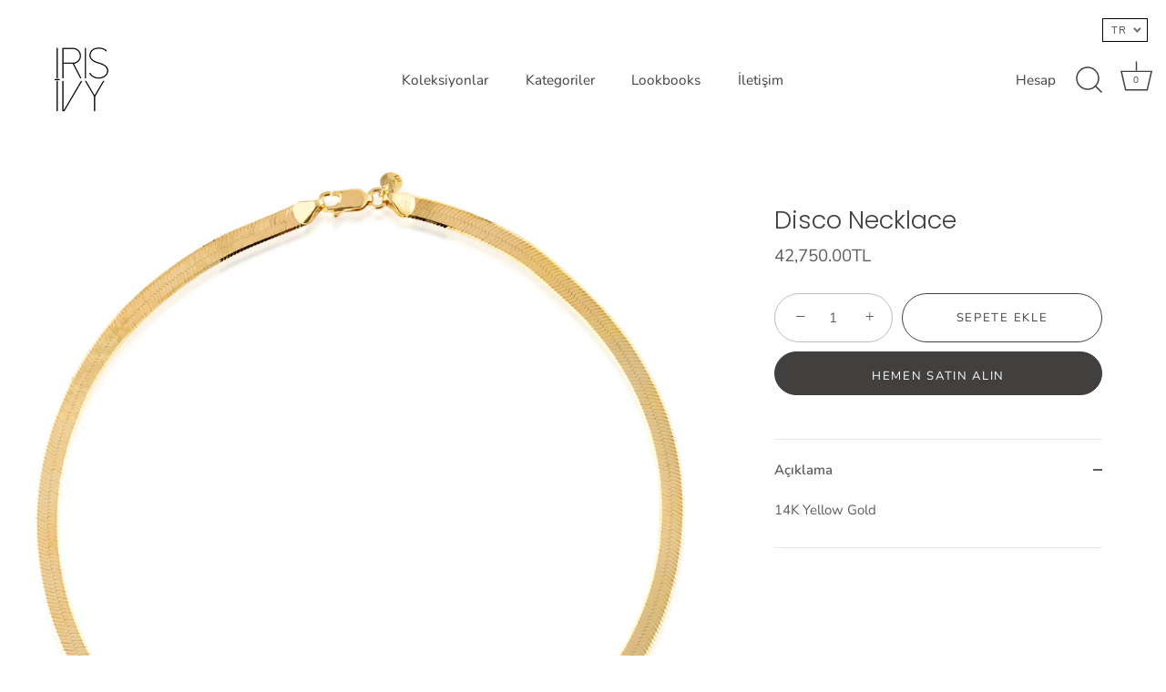

--- FILE ---
content_type: text/html; charset=utf-8
request_url: https://irisivy.com/tr/products/disco-necklace
body_size: 20891
content:
<!doctype html>
<html class="no-js" lang="tr">
<head>
  <!-- Showcase 5.0.3 -->

  <link rel="preload" href="//irisivy.com/cdn/shop/t/5/assets/styles.css?v=126953571344903078701759331847" as="style">

  <meta charset="utf-8" />
<meta name="viewport" content="width=device-width,initial-scale=1.0" />
<meta http-equiv="X-UA-Compatible" content="IE=edge">

<link rel="preconnect" href="https://cdn.shopify.com" crossorigin>
<link rel="preconnect" href="https://fonts.shopify.com" crossorigin>
<link rel="preconnect" href="https://monorail-edge.shopifysvc.com"><link rel="preload" as="font" href="//irisivy.com/cdn/fonts/nunito_sans/nunitosans_n4.0276fe080df0ca4e6a22d9cb55aed3ed5ba6b1da.woff2" type="font/woff2" crossorigin><link rel="preload" as="font" href="//irisivy.com/cdn/fonts/nunito_sans/nunitosans_n7.25d963ed46da26098ebeab731e90d8802d989fa5.woff2" type="font/woff2" crossorigin><link rel="preload" as="font" href="//irisivy.com/cdn/fonts/nunito_sans/nunitosans_i4.6e408730afac1484cf297c30b0e67c86d17fc586.woff2" type="font/woff2" crossorigin><link rel="preload" as="font" href="//irisivy.com/cdn/fonts/nunito_sans/nunitosans_i7.8c1124729eec046a321e2424b2acf328c2c12139.woff2" type="font/woff2" crossorigin><link rel="preload" as="font" href="//irisivy.com/cdn/fonts/nunito_sans/nunitosans_n4.0276fe080df0ca4e6a22d9cb55aed3ed5ba6b1da.woff2" type="font/woff2" crossorigin><link rel="preload" as="font" href="//irisivy.com/cdn/fonts/poppins/poppins_n3.05f58335c3209cce17da4f1f1ab324ebe2982441.woff2" type="font/woff2" crossorigin><link rel="preload" as="font" href="//irisivy.com/cdn/fonts/poppins/poppins_n6.aa29d4918bc243723d56b59572e18228ed0786f6.woff2" type="font/woff2" crossorigin><link rel="preload" href="//irisivy.com/cdn/shop/t/5/assets/vendor.js?v=70213052416818374661642177662" as="script">
<link rel="preload" href="//irisivy.com/cdn/shop/t/5/assets/theme.js?v=83153927532068301841642177661" as="script"><link rel="canonical" href="https://irisivy.com/tr/products/disco-necklace" /><link rel="shortcut icon" href="//irisivy.com/cdn/shop/files/image0_25.png?v=1643116336" type="image/png" /><meta name="description" content="14K Yellow Gold">
<link rel="preload" as="font" href="//irisivy.com/cdn/fonts/nunito_sans/nunitosans_n5.6fc0ed1feb3fc393c40619f180fc49c4d0aae0db.woff2" type="font/woff2" crossorigin><link rel="preload" as="font" href="//irisivy.com/cdn/fonts/nunito_sans/nunitosans_n6.6e9464eba570101a53130c8130a9e17a8eb55c21.woff2" type="font/woff2" crossorigin><meta name="theme-color" content="#423f3f">

  <title>
    Disco Necklace &ndash; IRIS+IVY
  </title>

  <meta property="og:site_name" content="IRIS+IVY">
<meta property="og:url" content="https://irisivy.com/tr/products/disco-necklace">
<meta property="og:title" content="Disco Necklace">
<meta property="og:type" content="product">
<meta property="og:description" content="14K Yellow Gold"><meta property="og:image" content="http://irisivy.com/cdn/shop/products/DSR_1392_1200x1200.jpg?v=1578939411">
  <meta property="og:image:secure_url" content="https://irisivy.com/cdn/shop/products/DSR_1392_1200x1200.jpg?v=1578939411">
  <meta property="og:image:width" content="1000">
  <meta property="og:image:height" content="1000"><meta property="og:price:amount" content="42,750.00">
  <meta property="og:price:currency" content="TRY"><meta name="twitter:card" content="summary_large_image">
<meta name="twitter:title" content="Disco Necklace">
<meta name="twitter:description" content="14K Yellow Gold">


  <link href="//irisivy.com/cdn/shop/t/5/assets/styles.css?v=126953571344903078701759331847" rel="stylesheet" type="text/css" media="all" />

  <script>window.performance && window.performance.mark && window.performance.mark('shopify.content_for_header.start');</script><meta id="shopify-digital-wallet" name="shopify-digital-wallet" content="/16575671/digital_wallets/dialog">
<link rel="alternate" hreflang="x-default" href="https://irisivy.com/products/disco-necklace">
<link rel="alternate" hreflang="en" href="https://irisivy.com/products/disco-necklace">
<link rel="alternate" hreflang="tr" href="https://irisivy.com/tr/products/disco-necklace">
<link rel="alternate" type="application/json+oembed" href="https://irisivy.com/tr/products/disco-necklace.oembed">
<script async="async" src="/checkouts/internal/preloads.js?locale=tr-TR"></script>
<script id="shopify-features" type="application/json">{"accessToken":"fc6427d78ebe926fc7947a6defda5df3","betas":["rich-media-storefront-analytics"],"domain":"irisivy.com","predictiveSearch":true,"shopId":16575671,"locale":"tr"}</script>
<script>var Shopify = Shopify || {};
Shopify.shop = "iris-ivy.myshopify.com";
Shopify.locale = "tr";
Shopify.currency = {"active":"TRY","rate":"1.0"};
Shopify.country = "TR";
Shopify.theme = {"name":"Showcase","id":121308545109,"schema_name":"Showcase","schema_version":"5.0.3","theme_store_id":null,"role":"main"};
Shopify.theme.handle = "null";
Shopify.theme.style = {"id":null,"handle":null};
Shopify.cdnHost = "irisivy.com/cdn";
Shopify.routes = Shopify.routes || {};
Shopify.routes.root = "/tr/";</script>
<script type="module">!function(o){(o.Shopify=o.Shopify||{}).modules=!0}(window);</script>
<script>!function(o){function n(){var o=[];function n(){o.push(Array.prototype.slice.apply(arguments))}return n.q=o,n}var t=o.Shopify=o.Shopify||{};t.loadFeatures=n(),t.autoloadFeatures=n()}(window);</script>
<script id="shop-js-analytics" type="application/json">{"pageType":"product"}</script>
<script defer="defer" async type="module" src="//irisivy.com/cdn/shopifycloud/shop-js/modules/v2/client.init-shop-cart-sync_B9hrTPry.tr.esm.js"></script>
<script defer="defer" async type="module" src="//irisivy.com/cdn/shopifycloud/shop-js/modules/v2/chunk.common_DIgBBaVU.esm.js"></script>
<script type="module">
  await import("//irisivy.com/cdn/shopifycloud/shop-js/modules/v2/client.init-shop-cart-sync_B9hrTPry.tr.esm.js");
await import("//irisivy.com/cdn/shopifycloud/shop-js/modules/v2/chunk.common_DIgBBaVU.esm.js");

  window.Shopify.SignInWithShop?.initShopCartSync?.({"fedCMEnabled":true,"windoidEnabled":true});

</script>
<script>(function() {
  var isLoaded = false;
  function asyncLoad() {
    if (isLoaded) return;
    isLoaded = true;
    var urls = ["https:\/\/cdn.shopify.com\/s\/files\/1\/0683\/1371\/0892\/files\/splmn-shopify-prod-August-31.min.js?v=1693985059\u0026shop=iris-ivy.myshopify.com"];
    for (var i = 0; i < urls.length; i++) {
      var s = document.createElement('script');
      s.type = 'text/javascript';
      s.async = true;
      s.src = urls[i];
      var x = document.getElementsByTagName('script')[0];
      x.parentNode.insertBefore(s, x);
    }
  };
  if(window.attachEvent) {
    window.attachEvent('onload', asyncLoad);
  } else {
    window.addEventListener('load', asyncLoad, false);
  }
})();</script>
<script id="__st">var __st={"a":16575671,"offset":10800,"reqid":"e8119ab0-9a30-4690-b44b-25cfe2a59f0e-1768648748","pageurl":"irisivy.com\/tr\/products\/disco-necklace","u":"4ff190746dc8","p":"product","rtyp":"product","rid":4368362176597};</script>
<script>window.ShopifyPaypalV4VisibilityTracking = true;</script>
<script id="captcha-bootstrap">!function(){'use strict';const t='contact',e='account',n='new_comment',o=[[t,t],['blogs',n],['comments',n],[t,'customer']],c=[[e,'customer_login'],[e,'guest_login'],[e,'recover_customer_password'],[e,'create_customer']],r=t=>t.map((([t,e])=>`form[action*='/${t}']:not([data-nocaptcha='true']) input[name='form_type'][value='${e}']`)).join(','),a=t=>()=>t?[...document.querySelectorAll(t)].map((t=>t.form)):[];function s(){const t=[...o],e=r(t);return a(e)}const i='password',u='form_key',d=['recaptcha-v3-token','g-recaptcha-response','h-captcha-response',i],f=()=>{try{return window.sessionStorage}catch{return}},m='__shopify_v',_=t=>t.elements[u];function p(t,e,n=!1){try{const o=window.sessionStorage,c=JSON.parse(o.getItem(e)),{data:r}=function(t){const{data:e,action:n}=t;return t[m]||n?{data:e,action:n}:{data:t,action:n}}(c);for(const[e,n]of Object.entries(r))t.elements[e]&&(t.elements[e].value=n);n&&o.removeItem(e)}catch(o){console.error('form repopulation failed',{error:o})}}const l='form_type',E='cptcha';function T(t){t.dataset[E]=!0}const w=window,h=w.document,L='Shopify',v='ce_forms',y='captcha';let A=!1;((t,e)=>{const n=(g='f06e6c50-85a8-45c8-87d0-21a2b65856fe',I='https://cdn.shopify.com/shopifycloud/storefront-forms-hcaptcha/ce_storefront_forms_captcha_hcaptcha.v1.5.2.iife.js',D={infoText:'hCaptcha ile korunuyor',privacyText:'Gizlilik',termsText:'Koşullar'},(t,e,n)=>{const o=w[L][v],c=o.bindForm;if(c)return c(t,g,e,D).then(n);var r;o.q.push([[t,g,e,D],n]),r=I,A||(h.body.append(Object.assign(h.createElement('script'),{id:'captcha-provider',async:!0,src:r})),A=!0)});var g,I,D;w[L]=w[L]||{},w[L][v]=w[L][v]||{},w[L][v].q=[],w[L][y]=w[L][y]||{},w[L][y].protect=function(t,e){n(t,void 0,e),T(t)},Object.freeze(w[L][y]),function(t,e,n,w,h,L){const[v,y,A,g]=function(t,e,n){const i=e?o:[],u=t?c:[],d=[...i,...u],f=r(d),m=r(i),_=r(d.filter((([t,e])=>n.includes(e))));return[a(f),a(m),a(_),s()]}(w,h,L),I=t=>{const e=t.target;return e instanceof HTMLFormElement?e:e&&e.form},D=t=>v().includes(t);t.addEventListener('submit',(t=>{const e=I(t);if(!e)return;const n=D(e)&&!e.dataset.hcaptchaBound&&!e.dataset.recaptchaBound,o=_(e),c=g().includes(e)&&(!o||!o.value);(n||c)&&t.preventDefault(),c&&!n&&(function(t){try{if(!f())return;!function(t){const e=f();if(!e)return;const n=_(t);if(!n)return;const o=n.value;o&&e.removeItem(o)}(t);const e=Array.from(Array(32),(()=>Math.random().toString(36)[2])).join('');!function(t,e){_(t)||t.append(Object.assign(document.createElement('input'),{type:'hidden',name:u})),t.elements[u].value=e}(t,e),function(t,e){const n=f();if(!n)return;const o=[...t.querySelectorAll(`input[type='${i}']`)].map((({name:t})=>t)),c=[...d,...o],r={};for(const[a,s]of new FormData(t).entries())c.includes(a)||(r[a]=s);n.setItem(e,JSON.stringify({[m]:1,action:t.action,data:r}))}(t,e)}catch(e){console.error('failed to persist form',e)}}(e),e.submit())}));const S=(t,e)=>{t&&!t.dataset[E]&&(n(t,e.some((e=>e===t))),T(t))};for(const o of['focusin','change'])t.addEventListener(o,(t=>{const e=I(t);D(e)&&S(e,y())}));const B=e.get('form_key'),M=e.get(l),P=B&&M;t.addEventListener('DOMContentLoaded',(()=>{const t=y();if(P)for(const e of t)e.elements[l].value===M&&p(e,B);[...new Set([...A(),...v().filter((t=>'true'===t.dataset.shopifyCaptcha))])].forEach((e=>S(e,t)))}))}(h,new URLSearchParams(w.location.search),n,t,e,['guest_login'])})(!0,!0)}();</script>
<script integrity="sha256-4kQ18oKyAcykRKYeNunJcIwy7WH5gtpwJnB7kiuLZ1E=" data-source-attribution="shopify.loadfeatures" defer="defer" src="//irisivy.com/cdn/shopifycloud/storefront/assets/storefront/load_feature-a0a9edcb.js" crossorigin="anonymous"></script>
<script data-source-attribution="shopify.dynamic_checkout.dynamic.init">var Shopify=Shopify||{};Shopify.PaymentButton=Shopify.PaymentButton||{isStorefrontPortableWallets:!0,init:function(){window.Shopify.PaymentButton.init=function(){};var t=document.createElement("script");t.src="https://irisivy.com/cdn/shopifycloud/portable-wallets/latest/portable-wallets.tr.js",t.type="module",document.head.appendChild(t)}};
</script>
<script data-source-attribution="shopify.dynamic_checkout.buyer_consent">
  function portableWalletsHideBuyerConsent(e){var t=document.getElementById("shopify-buyer-consent"),n=document.getElementById("shopify-subscription-policy-button");t&&n&&(t.classList.add("hidden"),t.setAttribute("aria-hidden","true"),n.removeEventListener("click",e))}function portableWalletsShowBuyerConsent(e){var t=document.getElementById("shopify-buyer-consent"),n=document.getElementById("shopify-subscription-policy-button");t&&n&&(t.classList.remove("hidden"),t.removeAttribute("aria-hidden"),n.addEventListener("click",e))}window.Shopify?.PaymentButton&&(window.Shopify.PaymentButton.hideBuyerConsent=portableWalletsHideBuyerConsent,window.Shopify.PaymentButton.showBuyerConsent=portableWalletsShowBuyerConsent);
</script>
<script>
  function portableWalletsCleanup(e){e&&e.src&&console.error("Failed to load portable wallets script "+e.src);var t=document.querySelectorAll("shopify-accelerated-checkout .shopify-payment-button__skeleton, shopify-accelerated-checkout-cart .wallet-cart-button__skeleton"),e=document.getElementById("shopify-buyer-consent");for(let e=0;e<t.length;e++)t[e].remove();e&&e.remove()}function portableWalletsNotLoadedAsModule(e){e instanceof ErrorEvent&&"string"==typeof e.message&&e.message.includes("import.meta")&&"string"==typeof e.filename&&e.filename.includes("portable-wallets")&&(window.removeEventListener("error",portableWalletsNotLoadedAsModule),window.Shopify.PaymentButton.failedToLoad=e,"loading"===document.readyState?document.addEventListener("DOMContentLoaded",window.Shopify.PaymentButton.init):window.Shopify.PaymentButton.init())}window.addEventListener("error",portableWalletsNotLoadedAsModule);
</script>

<script type="module" src="https://irisivy.com/cdn/shopifycloud/portable-wallets/latest/portable-wallets.tr.js" onError="portableWalletsCleanup(this)" crossorigin="anonymous"></script>
<script nomodule>
  document.addEventListener("DOMContentLoaded", portableWalletsCleanup);
</script>

<link id="shopify-accelerated-checkout-styles" rel="stylesheet" media="screen" href="https://irisivy.com/cdn/shopifycloud/portable-wallets/latest/accelerated-checkout-backwards-compat.css" crossorigin="anonymous">
<style id="shopify-accelerated-checkout-cart">
        #shopify-buyer-consent {
  margin-top: 1em;
  display: inline-block;
  width: 100%;
}

#shopify-buyer-consent.hidden {
  display: none;
}

#shopify-subscription-policy-button {
  background: none;
  border: none;
  padding: 0;
  text-decoration: underline;
  font-size: inherit;
  cursor: pointer;
}

#shopify-subscription-policy-button::before {
  box-shadow: none;
}

      </style>

<script>window.performance && window.performance.mark && window.performance.mark('shopify.content_for_header.end');</script>

  <script>
    document.documentElement.className = document.documentElement.className.replace('no-js', 'js');
    window.theme = window.theme || {};
    theme.money_format = "\u003cspan class=money\u003e{{amount}}TL\u003c\/span\u003e";
    theme.money_container = '.theme-money';
    theme.strings = {
      previous: "Önceki",
      next: "Sonraki",
      close: "Kapat",
      addressError: "Bu adres aranırken hata oluştu",
      addressNoResults: "Bu adres için sonuç bulunmadı",
      addressQueryLimit: "Google API kullanım sınırını aştınız. Bir sürüme yükseltmeyi düşünün \u003ca href=\"https:\/\/developers.google.com\/maps\/premium\/usage-limits\"\u003ePremium Plan\u003c\/a\u003e.",
      authError: "Google Haritalar API Anahtarınızın kimliği doğrulanırken bir sorun oluştu.",
      back: "Geri",
      cartConfirmation: "Devam etmeden önce Şartlar ve koşulları kabul etmelisiniz.",
      loadMore: "Daha fazla yükle",
      infiniteScrollNoMore: "Daha fazla sonuç yok",
      priceNonExistent: "Mevcut değil",
      buttonDefault: "Sepete ekle",
      buttonNoStock: "Stokta yok",
      buttonNoVariant: "Mevcut değil",
      variantNoStock: "Tükendi",
      unitPriceSeparator: "\/",
      colorBoxPrevious: "Önceki",
      colorBoxNext: "Sonraki",
      colorBoxClose: "Kapat",
      navigateHome: "Ana sayfa",
      productAddingToCart: "Ekleniyor",
      productAddedToCart: "Ürün sepete eklendi",
      popupWasAdded: "Ürün zaten sepetinizde mevcut",
      popupCheckout: "Ödeme sayfası",
      popupContinueShopping: "Alışverişe devam et",
      onlyXLeft: "[[ quantity ]] adet stokta var",
      priceSoldOut: "Tükendi",
      loading: "Yükleniyor...",
      viewCart: "Sepeti görüntüle",
      page: "Sayfa {{ page }}",
      imageSlider: "Görsel kaydırıcı",
      clearAll: "Hepsini temizle"
    };
    theme.routes = {
      root_url: '/tr',
      cart_url: '/tr/cart',
      cart_add_url: '/tr/cart/add',
      checkout: '/checkout'
    };
    theme.settings = {
      productImageParallax: true,
      animationEnabledDesktop: true,
      animationEnabledMobile: false
    };

    theme.checkViewportFillers = function(){
      var toggleState = false;
      var elPageContent = document.getElementById('page-content');
      if(elPageContent) {
        var elOverlapSection = elPageContent.querySelector('.header-overlap-section');
        if (elOverlapSection) {
          var padding = parseInt(getComputedStyle(elPageContent).getPropertyValue('padding-top'));
          toggleState = ((Math.round(elOverlapSection.offsetTop) - padding) === 0);
        }
      }
      if(toggleState) {
        document.getElementsByTagName('body')[0].classList.add('header-section-overlap');
      } else {
        document.getElementsByTagName('body')[0].classList.remove('header-section-overlap');
      }
    };

    theme.assessAltLogo = function(){
      var elsOverlappers = document.querySelectorAll('.needs-alt-logo');
      var useAltLogo = false;
      if(elsOverlappers.length) {
        var elSiteControl = document.querySelector('#site-control');
        var elSiteControlInner = document.querySelector('#site-control .site-control__inner');
        var headerMid = elSiteControlInner.offsetTop + elSiteControl.offsetTop + elSiteControlInner.offsetHeight / 2;
        Array.prototype.forEach.call(elsOverlappers, function(el, i){
          var thisTop = el.getBoundingClientRect().top;
          var thisBottom = thisTop + el.offsetHeight;
          if(headerMid > thisTop && headerMid < thisBottom) {
            useAltLogo = true;
            return false;
          }
        });
      }
      if(useAltLogo) {
        document.getElementsByTagName('body')[0].classList.add('use-alt-logo');
      } else {
        document.getElementsByTagName('body')[0].classList.remove('use-alt-logo');
      }
    };
  </script>

  

<script>

  if (!Array.prototype.find) {
    Object.defineProperty(Array.prototype, 'find', {
      value: function(predicate) {
        if (this == null) {
          throw TypeError('"this" is null or not defined');
        }

        var o = Object(this);

        var len = o.length >>> 0;

        if (typeof predicate !== 'function') {
          throw TypeError('predicate must be a function');
        }

        var thisArg = arguments[1];

        var k = 0;

        while (k < len) {
          var kValue = o[k];
          if (predicate.call(thisArg, kValue, k, o)) {
            return kValue;
          }
          k++;
        }

        return undefined;
      },
      configurable: true,
      writable: true
    });
  }

  (function () {

    var useInternationalDomains = false;

    function buildLanguageList() {
      var languageListJson = '[{\
"name": "İngilizce",\
"endonym_name": "English",\
"iso_code": "en",\
"primary": true,\
"flag": "//irisivy.com/cdn/shop/t/5/assets/en.png?v=407",\
"domain": null\
},{\
"name": "Türkçe",\
"endonym_name": "Türkçe",\
"iso_code": "tr",\
"primary": false,\
"flag": "//irisivy.com/cdn/shop/t/5/assets/tr.png?v=407",\
"domain": null\
}]';
      return JSON.parse(languageListJson);
    }

    function getSavedLocale(langList) {
      var savedLocale = localStorage.getItem('translation-lab-lang');
      var sl = savedLocale ? langList.find(x => x.iso_code.toLowerCase() === savedLocale.toLowerCase()) : null;
      return sl ? sl.iso_code : null;
    }

    function getBrowserLocale(langList) {
      var browserLocale = navigator.language;
      if (browserLocale) {
        var localeParts = browserLocale.split('-');
        var bl = localeParts[0] ? langList.find(x => x.iso_code.toLowerCase().startsWith(localeParts[0])) : null;
        return bl ? bl.iso_code : null;
      } else {
        return null;
      }
    }

    function redirectUrlBuilderFunction(primaryLocale) {
      var shopDomain = 'https://irisivy.com';
      if (window.Shopify && window.Shopify.designMode) {
        shopDomain = 'https://iris-ivy.myshopify.com';
      }
      var currentLocale = 'tr'.toLowerCase();
      var currentLocaleRegEx = new RegExp('^\/' + currentLocale, "ig");
      var primaryLocaleLower = primaryLocale.toLowerCase();
      var pathname = window.location.pathname;
      var queryString = window.location.search || '';
      return function build(redirectLocale) {
        if (!redirectLocale) {
          return null;
        }
        var redirectLocaleLower = redirectLocale.toLowerCase();
        if (currentLocale !== redirectLocaleLower) {
            if (useInternationalDomains) {

          }
          else {
            if (redirectLocaleLower === primaryLocaleLower) {
              return shopDomain + pathname.replace(currentLocaleRegEx, '') + queryString;
            } else if (primaryLocaleLower === currentLocale) {
              return shopDomain + '/' + redirectLocaleLower + pathname + queryString;
            } else {
              return shopDomain + '/' + pathname.replace(currentLocaleRegEx, redirectLocaleLower) + queryString;
            }
          }
        }
        return null;
      }
    }

    function getRedirectLocale(languageList) {
      var savedLocale = getSavedLocale(languageList);
      var browserLocale = getBrowserLocale(languageList);
      var preferredLocale = null;

      var redirectLocale = null;

      if (savedLocale) {
        redirectLocale = savedLocale;
      } else if (preferredLocale) {
        redirectLocale = preferredLocale;
      } else if (browserLocale) {
        redirectLocale = browserLocale;
      }
      return redirectLocale;
    }

    function configure() {
      var languageList = buildLanguageList();
      var primaryLanguage = languageList.find(function (x) { return x.primary; });
      if (!primaryLanguage && !primaryLanguage.iso_code) {
        return;
      }

      var redirectUrlBuilder = redirectUrlBuilderFunction(primaryLanguage.iso_code);

      var redirectLocale = getRedirectLocale(languageList);

      var redirectUrl = redirectUrlBuilder(redirectLocale);
      redirectUrl && window.location.assign(redirectUrl);
    }

    if (window.Shopify && window.Shopify.designMode) {
      return;
    }

    var botPatterns = "(bot|Googlebot\/|Googlebot-Mobile|Googlebot-Image|Googlebot-News|Googlebot-Video|AdsBot-Google([^-]|$)|AdsBot-Google-Mobile|Feedfetcher-Google|Mediapartners-Google|APIs-Google|Page|Speed|Insights|Lighthouse|bingbot|Slurp|exabot|ia_archiver|YandexBot|YandexImages|YandexAccessibilityBot|YandexMobileBot|YandexMetrika|YandexTurbo|YandexImageResizer|YandexVideo|YandexAdNet|YandexBlogs|YandexCalendar|YandexDirect|YandexFavicons|YaDirectFetcher|YandexForDomain|YandexMarket|YandexMedia|YandexMobileScreenShotBot|YandexNews|YandexOntoDB|YandexPagechecker|YandexPartner|YandexRCA|YandexSearchShop|YandexSitelinks|YandexSpravBot|YandexTracker|YandexVertis|YandexVerticals|YandexWebmaster|YandexScreenshotBot|Baiduspider|facebookexternalhit|Sogou|DuckDuckBot|BUbiNG|crawler4j|S[eE][mM]rushBot|Google-Adwords-Instant|BingPreview\/|Bark[rR]owler|DuckDuckGo-Favicons-Bot|AppEngine-Google|Google Web Preview|acapbot|Baidu-YunGuanCe|Feedly|Feedspot|google-xrawler|Google-Structured-Data-Testing-Tool|Google-PhysicalWeb|Google Favicon|Google-Site-Verification|Gwene|SentiBot|FreshRSS)";
    var re = new RegExp(botPatterns, 'i');
    if (!re.test(navigator.userAgent)) {
      configure();
    }

  })();
</script>
<link href="https://monorail-edge.shopifysvc.com" rel="dns-prefetch">
<script>(function(){if ("sendBeacon" in navigator && "performance" in window) {try {var session_token_from_headers = performance.getEntriesByType('navigation')[0].serverTiming.find(x => x.name == '_s').description;} catch {var session_token_from_headers = undefined;}var session_cookie_matches = document.cookie.match(/_shopify_s=([^;]*)/);var session_token_from_cookie = session_cookie_matches && session_cookie_matches.length === 2 ? session_cookie_matches[1] : "";var session_token = session_token_from_headers || session_token_from_cookie || "";function handle_abandonment_event(e) {var entries = performance.getEntries().filter(function(entry) {return /monorail-edge.shopifysvc.com/.test(entry.name);});if (!window.abandonment_tracked && entries.length === 0) {window.abandonment_tracked = true;var currentMs = Date.now();var navigation_start = performance.timing.navigationStart;var payload = {shop_id: 16575671,url: window.location.href,navigation_start,duration: currentMs - navigation_start,session_token,page_type: "product"};window.navigator.sendBeacon("https://monorail-edge.shopifysvc.com/v1/produce", JSON.stringify({schema_id: "online_store_buyer_site_abandonment/1.1",payload: payload,metadata: {event_created_at_ms: currentMs,event_sent_at_ms: currentMs}}));}}window.addEventListener('pagehide', handle_abandonment_event);}}());</script>
<script id="web-pixels-manager-setup">(function e(e,d,r,n,o){if(void 0===o&&(o={}),!Boolean(null===(a=null===(i=window.Shopify)||void 0===i?void 0:i.analytics)||void 0===a?void 0:a.replayQueue)){var i,a;window.Shopify=window.Shopify||{};var t=window.Shopify;t.analytics=t.analytics||{};var s=t.analytics;s.replayQueue=[],s.publish=function(e,d,r){return s.replayQueue.push([e,d,r]),!0};try{self.performance.mark("wpm:start")}catch(e){}var l=function(){var e={modern:/Edge?\/(1{2}[4-9]|1[2-9]\d|[2-9]\d{2}|\d{4,})\.\d+(\.\d+|)|Firefox\/(1{2}[4-9]|1[2-9]\d|[2-9]\d{2}|\d{4,})\.\d+(\.\d+|)|Chrom(ium|e)\/(9{2}|\d{3,})\.\d+(\.\d+|)|(Maci|X1{2}).+ Version\/(15\.\d+|(1[6-9]|[2-9]\d|\d{3,})\.\d+)([,.]\d+|)( \(\w+\)|)( Mobile\/\w+|) Safari\/|Chrome.+OPR\/(9{2}|\d{3,})\.\d+\.\d+|(CPU[ +]OS|iPhone[ +]OS|CPU[ +]iPhone|CPU IPhone OS|CPU iPad OS)[ +]+(15[._]\d+|(1[6-9]|[2-9]\d|\d{3,})[._]\d+)([._]\d+|)|Android:?[ /-](13[3-9]|1[4-9]\d|[2-9]\d{2}|\d{4,})(\.\d+|)(\.\d+|)|Android.+Firefox\/(13[5-9]|1[4-9]\d|[2-9]\d{2}|\d{4,})\.\d+(\.\d+|)|Android.+Chrom(ium|e)\/(13[3-9]|1[4-9]\d|[2-9]\d{2}|\d{4,})\.\d+(\.\d+|)|SamsungBrowser\/([2-9]\d|\d{3,})\.\d+/,legacy:/Edge?\/(1[6-9]|[2-9]\d|\d{3,})\.\d+(\.\d+|)|Firefox\/(5[4-9]|[6-9]\d|\d{3,})\.\d+(\.\d+|)|Chrom(ium|e)\/(5[1-9]|[6-9]\d|\d{3,})\.\d+(\.\d+|)([\d.]+$|.*Safari\/(?![\d.]+ Edge\/[\d.]+$))|(Maci|X1{2}).+ Version\/(10\.\d+|(1[1-9]|[2-9]\d|\d{3,})\.\d+)([,.]\d+|)( \(\w+\)|)( Mobile\/\w+|) Safari\/|Chrome.+OPR\/(3[89]|[4-9]\d|\d{3,})\.\d+\.\d+|(CPU[ +]OS|iPhone[ +]OS|CPU[ +]iPhone|CPU IPhone OS|CPU iPad OS)[ +]+(10[._]\d+|(1[1-9]|[2-9]\d|\d{3,})[._]\d+)([._]\d+|)|Android:?[ /-](13[3-9]|1[4-9]\d|[2-9]\d{2}|\d{4,})(\.\d+|)(\.\d+|)|Mobile Safari.+OPR\/([89]\d|\d{3,})\.\d+\.\d+|Android.+Firefox\/(13[5-9]|1[4-9]\d|[2-9]\d{2}|\d{4,})\.\d+(\.\d+|)|Android.+Chrom(ium|e)\/(13[3-9]|1[4-9]\d|[2-9]\d{2}|\d{4,})\.\d+(\.\d+|)|Android.+(UC? ?Browser|UCWEB|U3)[ /]?(15\.([5-9]|\d{2,})|(1[6-9]|[2-9]\d|\d{3,})\.\d+)\.\d+|SamsungBrowser\/(5\.\d+|([6-9]|\d{2,})\.\d+)|Android.+MQ{2}Browser\/(14(\.(9|\d{2,})|)|(1[5-9]|[2-9]\d|\d{3,})(\.\d+|))(\.\d+|)|K[Aa][Ii]OS\/(3\.\d+|([4-9]|\d{2,})\.\d+)(\.\d+|)/},d=e.modern,r=e.legacy,n=navigator.userAgent;return n.match(d)?"modern":n.match(r)?"legacy":"unknown"}(),u="modern"===l?"modern":"legacy",c=(null!=n?n:{modern:"",legacy:""})[u],f=function(e){return[e.baseUrl,"/wpm","/b",e.hashVersion,"modern"===e.buildTarget?"m":"l",".js"].join("")}({baseUrl:d,hashVersion:r,buildTarget:u}),m=function(e){var d=e.version,r=e.bundleTarget,n=e.surface,o=e.pageUrl,i=e.monorailEndpoint;return{emit:function(e){var a=e.status,t=e.errorMsg,s=(new Date).getTime(),l=JSON.stringify({metadata:{event_sent_at_ms:s},events:[{schema_id:"web_pixels_manager_load/3.1",payload:{version:d,bundle_target:r,page_url:o,status:a,surface:n,error_msg:t},metadata:{event_created_at_ms:s}}]});if(!i)return console&&console.warn&&console.warn("[Web Pixels Manager] No Monorail endpoint provided, skipping logging."),!1;try{return self.navigator.sendBeacon.bind(self.navigator)(i,l)}catch(e){}var u=new XMLHttpRequest;try{return u.open("POST",i,!0),u.setRequestHeader("Content-Type","text/plain"),u.send(l),!0}catch(e){return console&&console.warn&&console.warn("[Web Pixels Manager] Got an unhandled error while logging to Monorail."),!1}}}}({version:r,bundleTarget:l,surface:e.surface,pageUrl:self.location.href,monorailEndpoint:e.monorailEndpoint});try{o.browserTarget=l,function(e){var d=e.src,r=e.async,n=void 0===r||r,o=e.onload,i=e.onerror,a=e.sri,t=e.scriptDataAttributes,s=void 0===t?{}:t,l=document.createElement("script"),u=document.querySelector("head"),c=document.querySelector("body");if(l.async=n,l.src=d,a&&(l.integrity=a,l.crossOrigin="anonymous"),s)for(var f in s)if(Object.prototype.hasOwnProperty.call(s,f))try{l.dataset[f]=s[f]}catch(e){}if(o&&l.addEventListener("load",o),i&&l.addEventListener("error",i),u)u.appendChild(l);else{if(!c)throw new Error("Did not find a head or body element to append the script");c.appendChild(l)}}({src:f,async:!0,onload:function(){if(!function(){var e,d;return Boolean(null===(d=null===(e=window.Shopify)||void 0===e?void 0:e.analytics)||void 0===d?void 0:d.initialized)}()){var d=window.webPixelsManager.init(e)||void 0;if(d){var r=window.Shopify.analytics;r.replayQueue.forEach((function(e){var r=e[0],n=e[1],o=e[2];d.publishCustomEvent(r,n,o)})),r.replayQueue=[],r.publish=d.publishCustomEvent,r.visitor=d.visitor,r.initialized=!0}}},onerror:function(){return m.emit({status:"failed",errorMsg:"".concat(f," has failed to load")})},sri:function(e){var d=/^sha384-[A-Za-z0-9+/=]+$/;return"string"==typeof e&&d.test(e)}(c)?c:"",scriptDataAttributes:o}),m.emit({status:"loading"})}catch(e){m.emit({status:"failed",errorMsg:(null==e?void 0:e.message)||"Unknown error"})}}})({shopId: 16575671,storefrontBaseUrl: "https://irisivy.com",extensionsBaseUrl: "https://extensions.shopifycdn.com/cdn/shopifycloud/web-pixels-manager",monorailEndpoint: "https://monorail-edge.shopifysvc.com/unstable/produce_batch",surface: "storefront-renderer",enabledBetaFlags: ["2dca8a86"],webPixelsConfigList: [{"id":"shopify-app-pixel","configuration":"{}","eventPayloadVersion":"v1","runtimeContext":"STRICT","scriptVersion":"0450","apiClientId":"shopify-pixel","type":"APP","privacyPurposes":["ANALYTICS","MARKETING"]},{"id":"shopify-custom-pixel","eventPayloadVersion":"v1","runtimeContext":"LAX","scriptVersion":"0450","apiClientId":"shopify-pixel","type":"CUSTOM","privacyPurposes":["ANALYTICS","MARKETING"]}],isMerchantRequest: false,initData: {"shop":{"name":"IRIS+IVY","paymentSettings":{"currencyCode":"TRY"},"myshopifyDomain":"iris-ivy.myshopify.com","countryCode":"TR","storefrontUrl":"https:\/\/irisivy.com\/tr"},"customer":null,"cart":null,"checkout":null,"productVariants":[{"price":{"amount":42750.0,"currencyCode":"TRY"},"product":{"title":"Disco Necklace","vendor":"IRIS+IVY","id":"4368362176597","untranslatedTitle":"Disco Necklace","url":"\/tr\/products\/disco-necklace","type":""},"id":"31224395989077","image":{"src":"\/\/irisivy.com\/cdn\/shop\/products\/DSR_1392.jpg?v=1578939411"},"sku":"","title":"Default Title","untranslatedTitle":"Default Title"}],"purchasingCompany":null},},"https://irisivy.com/cdn","fcfee988w5aeb613cpc8e4bc33m6693e112",{"modern":"","legacy":""},{"shopId":"16575671","storefrontBaseUrl":"https:\/\/irisivy.com","extensionBaseUrl":"https:\/\/extensions.shopifycdn.com\/cdn\/shopifycloud\/web-pixels-manager","surface":"storefront-renderer","enabledBetaFlags":"[\"2dca8a86\"]","isMerchantRequest":"false","hashVersion":"fcfee988w5aeb613cpc8e4bc33m6693e112","publish":"custom","events":"[[\"page_viewed\",{}],[\"product_viewed\",{\"productVariant\":{\"price\":{\"amount\":42750.0,\"currencyCode\":\"TRY\"},\"product\":{\"title\":\"Disco Necklace\",\"vendor\":\"IRIS+IVY\",\"id\":\"4368362176597\",\"untranslatedTitle\":\"Disco Necklace\",\"url\":\"\/tr\/products\/disco-necklace\",\"type\":\"\"},\"id\":\"31224395989077\",\"image\":{\"src\":\"\/\/irisivy.com\/cdn\/shop\/products\/DSR_1392.jpg?v=1578939411\"},\"sku\":\"\",\"title\":\"Default Title\",\"untranslatedTitle\":\"Default Title\"}}]]"});</script><script>
  window.ShopifyAnalytics = window.ShopifyAnalytics || {};
  window.ShopifyAnalytics.meta = window.ShopifyAnalytics.meta || {};
  window.ShopifyAnalytics.meta.currency = 'TRY';
  var meta = {"product":{"id":4368362176597,"gid":"gid:\/\/shopify\/Product\/4368362176597","vendor":"IRIS+IVY","type":"","handle":"disco-necklace","variants":[{"id":31224395989077,"price":4275000,"name":"Disco Necklace","public_title":null,"sku":""}],"remote":false},"page":{"pageType":"product","resourceType":"product","resourceId":4368362176597,"requestId":"e8119ab0-9a30-4690-b44b-25cfe2a59f0e-1768648748"}};
  for (var attr in meta) {
    window.ShopifyAnalytics.meta[attr] = meta[attr];
  }
</script>
<script class="analytics">
  (function () {
    var customDocumentWrite = function(content) {
      var jquery = null;

      if (window.jQuery) {
        jquery = window.jQuery;
      } else if (window.Checkout && window.Checkout.$) {
        jquery = window.Checkout.$;
      }

      if (jquery) {
        jquery('body').append(content);
      }
    };

    var hasLoggedConversion = function(token) {
      if (token) {
        return document.cookie.indexOf('loggedConversion=' + token) !== -1;
      }
      return false;
    }

    var setCookieIfConversion = function(token) {
      if (token) {
        var twoMonthsFromNow = new Date(Date.now());
        twoMonthsFromNow.setMonth(twoMonthsFromNow.getMonth() + 2);

        document.cookie = 'loggedConversion=' + token + '; expires=' + twoMonthsFromNow;
      }
    }

    var trekkie = window.ShopifyAnalytics.lib = window.trekkie = window.trekkie || [];
    if (trekkie.integrations) {
      return;
    }
    trekkie.methods = [
      'identify',
      'page',
      'ready',
      'track',
      'trackForm',
      'trackLink'
    ];
    trekkie.factory = function(method) {
      return function() {
        var args = Array.prototype.slice.call(arguments);
        args.unshift(method);
        trekkie.push(args);
        return trekkie;
      };
    };
    for (var i = 0; i < trekkie.methods.length; i++) {
      var key = trekkie.methods[i];
      trekkie[key] = trekkie.factory(key);
    }
    trekkie.load = function(config) {
      trekkie.config = config || {};
      trekkie.config.initialDocumentCookie = document.cookie;
      var first = document.getElementsByTagName('script')[0];
      var script = document.createElement('script');
      script.type = 'text/javascript';
      script.onerror = function(e) {
        var scriptFallback = document.createElement('script');
        scriptFallback.type = 'text/javascript';
        scriptFallback.onerror = function(error) {
                var Monorail = {
      produce: function produce(monorailDomain, schemaId, payload) {
        var currentMs = new Date().getTime();
        var event = {
          schema_id: schemaId,
          payload: payload,
          metadata: {
            event_created_at_ms: currentMs,
            event_sent_at_ms: currentMs
          }
        };
        return Monorail.sendRequest("https://" + monorailDomain + "/v1/produce", JSON.stringify(event));
      },
      sendRequest: function sendRequest(endpointUrl, payload) {
        // Try the sendBeacon API
        if (window && window.navigator && typeof window.navigator.sendBeacon === 'function' && typeof window.Blob === 'function' && !Monorail.isIos12()) {
          var blobData = new window.Blob([payload], {
            type: 'text/plain'
          });

          if (window.navigator.sendBeacon(endpointUrl, blobData)) {
            return true;
          } // sendBeacon was not successful

        } // XHR beacon

        var xhr = new XMLHttpRequest();

        try {
          xhr.open('POST', endpointUrl);
          xhr.setRequestHeader('Content-Type', 'text/plain');
          xhr.send(payload);
        } catch (e) {
          console.log(e);
        }

        return false;
      },
      isIos12: function isIos12() {
        return window.navigator.userAgent.lastIndexOf('iPhone; CPU iPhone OS 12_') !== -1 || window.navigator.userAgent.lastIndexOf('iPad; CPU OS 12_') !== -1;
      }
    };
    Monorail.produce('monorail-edge.shopifysvc.com',
      'trekkie_storefront_load_errors/1.1',
      {shop_id: 16575671,
      theme_id: 121308545109,
      app_name: "storefront",
      context_url: window.location.href,
      source_url: "//irisivy.com/cdn/s/trekkie.storefront.cd680fe47e6c39ca5d5df5f0a32d569bc48c0f27.min.js"});

        };
        scriptFallback.async = true;
        scriptFallback.src = '//irisivy.com/cdn/s/trekkie.storefront.cd680fe47e6c39ca5d5df5f0a32d569bc48c0f27.min.js';
        first.parentNode.insertBefore(scriptFallback, first);
      };
      script.async = true;
      script.src = '//irisivy.com/cdn/s/trekkie.storefront.cd680fe47e6c39ca5d5df5f0a32d569bc48c0f27.min.js';
      first.parentNode.insertBefore(script, first);
    };
    trekkie.load(
      {"Trekkie":{"appName":"storefront","development":false,"defaultAttributes":{"shopId":16575671,"isMerchantRequest":null,"themeId":121308545109,"themeCityHash":"8207452301175922831","contentLanguage":"tr","currency":"TRY","eventMetadataId":"c3f57f77-bd76-4d09-be43-fd223eb4548c"},"isServerSideCookieWritingEnabled":true,"monorailRegion":"shop_domain","enabledBetaFlags":["65f19447"]},"Session Attribution":{},"S2S":{"facebookCapiEnabled":false,"source":"trekkie-storefront-renderer","apiClientId":580111}}
    );

    var loaded = false;
    trekkie.ready(function() {
      if (loaded) return;
      loaded = true;

      window.ShopifyAnalytics.lib = window.trekkie;

      var originalDocumentWrite = document.write;
      document.write = customDocumentWrite;
      try { window.ShopifyAnalytics.merchantGoogleAnalytics.call(this); } catch(error) {};
      document.write = originalDocumentWrite;

      window.ShopifyAnalytics.lib.page(null,{"pageType":"product","resourceType":"product","resourceId":4368362176597,"requestId":"e8119ab0-9a30-4690-b44b-25cfe2a59f0e-1768648748","shopifyEmitted":true});

      var match = window.location.pathname.match(/checkouts\/(.+)\/(thank_you|post_purchase)/)
      var token = match? match[1]: undefined;
      if (!hasLoggedConversion(token)) {
        setCookieIfConversion(token);
        window.ShopifyAnalytics.lib.track("Viewed Product",{"currency":"TRY","variantId":31224395989077,"productId":4368362176597,"productGid":"gid:\/\/shopify\/Product\/4368362176597","name":"Disco Necklace","price":"42750.00","sku":"","brand":"IRIS+IVY","variant":null,"category":"","nonInteraction":true,"remote":false},undefined,undefined,{"shopifyEmitted":true});
      window.ShopifyAnalytics.lib.track("monorail:\/\/trekkie_storefront_viewed_product\/1.1",{"currency":"TRY","variantId":31224395989077,"productId":4368362176597,"productGid":"gid:\/\/shopify\/Product\/4368362176597","name":"Disco Necklace","price":"42750.00","sku":"","brand":"IRIS+IVY","variant":null,"category":"","nonInteraction":true,"remote":false,"referer":"https:\/\/irisivy.com\/tr\/products\/disco-necklace"});
      }
    });


        var eventsListenerScript = document.createElement('script');
        eventsListenerScript.async = true;
        eventsListenerScript.src = "//irisivy.com/cdn/shopifycloud/storefront/assets/shop_events_listener-3da45d37.js";
        document.getElementsByTagName('head')[0].appendChild(eventsListenerScript);

})();</script>
<script
  defer
  src="https://irisivy.com/cdn/shopifycloud/perf-kit/shopify-perf-kit-3.0.4.min.js"
  data-application="storefront-renderer"
  data-shop-id="16575671"
  data-render-region="gcp-us-central1"
  data-page-type="product"
  data-theme-instance-id="121308545109"
  data-theme-name="Showcase"
  data-theme-version="5.0.3"
  data-monorail-region="shop_domain"
  data-resource-timing-sampling-rate="10"
  data-shs="true"
  data-shs-beacon="true"
  data-shs-export-with-fetch="true"
  data-shs-logs-sample-rate="1"
  data-shs-beacon-endpoint="https://irisivy.com/api/collect"
></script>
</head>

<body id="page-disco-necklace" class="page-disco-necklace template-product">
  

  
    <script>
      if ('IntersectionObserver' in window) {
        document.body.classList.add("cc-animate-enabled");
      }
    </script>
  

  <a class="skip-link visually-hidden" href="#page-content">İçeriğe atla</a>

  <div id="shopify-section-header" class="shopify-section"><style type="text/css">
  
    .logo img { width: 120px; }
    @media(min-width:768px){
    .logo img { width: 135px; }
    }
  

  .cc-announcement {
    
      font-size: 15px;
    
  }

  @media (min-width: 768px) {
    .cc-announcement {
      font-size: 15px;
    }
  }
</style>


<form action="/tr/cart" method="post" id="cc-checkout-form">
</form>


  

  
<div data-section-type="header" itemscope itemtype="http://schema.org/Organization">
    <div id="site-control" class="site-control inline icons
      nav-inline-desktop
      
      fixed
      
      
      main-logo-when-active
      has-localization
      "
      data-cc-animate
      data-opacity="opaque_on_scroll"
      data-positioning="peek"
    >
      

      <div class="links site-control__inner">
        <a class="menu" href="#page-menu" aria-controls="page-menu" data-modal-nav-toggle aria-label="Menü">
          <span class="icon-menu">
  <span class="icon-menu__bar icon-menu__bar-1"></span>
  <span class="icon-menu__bar icon-menu__bar-2"></span>
  <span class="icon-menu__bar icon-menu__bar-3"></span>
</span>

          <span class="text-link">Menü</span>
        </a>

        
  <a data-cc-animate-click data-cc-animate class="logo logo--has-alt-logo" href="/tr"
     itemprop="url">

    

    <meta itemprop="name" content="IRIS+IVY">
    
      
      
      <img src="//irisivy.com/cdn/shop/files/image0_25_500x.png?v=1643116336" alt="IRIS+IVY" itemprop="logo"
           width="1477" height="1477"/>

      
      <span class="alt-logo">
        <img src="//irisivy.com/cdn/shop/files/image1_25_500x.png?v=1643116370" alt="IRIS+IVY" itemprop="logo"
             width="1477" height="1477"/>
      </span>
      
    

    
  </a>
  

        
      <div class="site-control__inline-links">
        <div class="nav-row multi-level-nav reveal-on-hover" role="navigation" aria-label="Birincil gezinme">
          <div class="tier-1">
            <ul>
              
<li class=" contains-children">
                  <a  href="/tr/collections" class=" has-children" aria-haspopup="true">
                    Koleksiyonlar
                  </a>

                  

                    
                    

                    <ul 
                        class="nav-rows"
                      >

                      
                        <li class="">
                          <a data-cc-animate-click href="/tr/collections/alphabet" class="" >
                            Alphabet

                            
                          </a>

                          
                        </li>
                      
                        <li class="">
                          <a data-cc-animate-click href="/tr/collections/breeze" class="" >
                            Breeze

                            
                          </a>

                          
                        </li>
                      
                        <li class="">
                          <a data-cc-animate-click href="/tr/collections/7stone" class="" >
                            7Stones

                            
                          </a>

                          
                        </li>
                      
                        <li class="">
                          <a data-cc-animate-click href="/tr/collections/catch-the-sun" class="" >
                            Catch The Sun

                            
                          </a>

                          
                        </li>
                      
                        <li class="">
                          <a data-cc-animate-click href="/tr/collections/chain-reaction" class="" >
                            Chain Reaction

                            
                          </a>

                          
                        </li>
                      
                        <li class="">
                          <a data-cc-animate-click href="/tr/collections/coins" class="" >
                            Kolye Ucu

                            
                          </a>

                          
                        </li>
                      
                        <li class="">
                          <a data-cc-animate-click href="/tr/collections/cubic" class="" >
                            Cubic

                            
                          </a>

                          
                        </li>
                      
                        <li class="">
                          <a data-cc-animate-click href="/tr/collections/zodiac" class="" >
                            Cube Zodiac

                            
                          </a>

                          
                        </li>
                      
                        <li class="">
                          <a data-cc-animate-click href="/tr/collections/oldie-goldie" class="" >
                            Oldie Goldie

                            
                          </a>

                          
                        </li>
                      
                        <li class="">
                          <a data-cc-animate-click href="/tr/collections/drop-it" class="" >
                            Drop It

                            
                          </a>

                          
                        </li>
                      
                        <li class="">
                          <a data-cc-animate-click href="/tr/collections/heirloom" class="" >
                            Heirloom

                            
                          </a>

                          
                        </li>
                      
                        <li class="">
                          <a data-cc-animate-click href="/tr/collections/hoop-rings" class="" >
                            Hoop Rings

                            
                          </a>

                          
                        </li>
                      
                        <li class="">
                          <a data-cc-animate-click href="/tr/collections/les-reines" class="" >
                            Les Reines

                            
                          </a>

                          
                        </li>
                      
                        <li class="">
                          <a data-cc-animate-click href="/tr/collections/medaillon" class="" >
                            Medaillon

                            
                          </a>

                          
                        </li>
                      
                        <li class="">
                          <a data-cc-animate-click href="/tr/collections/monica" class="" >
                            Monica

                            
                          </a>

                          
                        </li>
                      
                        <li class="">
                          <a data-cc-animate-click href="/tr/collections/pendants" class="" >
                            Pendants

                            
                          </a>

                          
                        </li>
                      
                        <li class="">
                          <a data-cc-animate-click href="/tr/collections/plate-it" class="" >
                            Plate It

                            
                          </a>

                          
                        </li>
                      
                        <li class="">
                          <a data-cc-animate-click href="/tr/collections/ring-the-bell" class="" >
                            Ring The Bell

                            
                          </a>

                          
                        </li>
                      
                        <li class="">
                          <a data-cc-animate-click href="/tr/collections/serpentile" class="" >
                            Serpentile

                            
                          </a>

                          
                        </li>
                      
                        <li class="">
                          <a data-cc-animate-click href="/tr/collections/shine" class="" >
                            Shine

                            
                          </a>

                          
                        </li>
                      
                        <li class="">
                          <a data-cc-animate-click href="/tr/collections/vheart" class="" >
                            Vheart

                            
                          </a>

                          
                        </li>
                      
                        <li class="">
                          <a data-cc-animate-click href="/tr/collections/vlove" class="" >
                            VLove

                            
                          </a>

                          
                        </li>
                      
                        <li class="">
                          <a data-cc-animate-click href="/tr/collections/zodiacs" class="" >
                            Zodiac

                            
                          </a>

                          
                        </li>
                      

                      
                    </ul>
                  
                </li>
              
<li class=" contains-children">
                  <a  href="/tr/pages/collection" class=" has-children" aria-haspopup="true">
                    Kategoriler
                  </a>

                  

                    
                    

                    <ul 
                        class="nav-rows"
                      >

                      
                        <li class="">
                          <a data-cc-animate-click href="/tr/collections/rings" class="" >
                            Yüzükler

                            
                          </a>

                          
                        </li>
                      
                        <li class="">
                          <a data-cc-animate-click href="/tr/collections/necklaces" class="" >
                            Kolyeler

                            
                          </a>

                          
                        </li>
                      
                        <li class="">
                          <a data-cc-animate-click href="/tr/collections/earrings" class="" >
                            Küpeler

                            
                          </a>

                          
                        </li>
                      
                        <li class="">
                          <a data-cc-animate-click href="/tr/collections/coins" class="" >
                            Kolye Ucu

                            
                          </a>

                          
                        </li>
                      
                        <li class="">
                          <a data-cc-animate-click href="/tr/collections/bracelets" class="" >
                            Bilezikler

                            
                          </a>

                          
                        </li>
                      

                      
                    </ul>
                  
                </li>
              
<li class="">
                  <a data-cc-animate-click href="/tr/pages/lookbooks" class=" " >
                    Lookbooks
                  </a>

                  
                </li>
              
<li class="">
                  <a data-cc-animate-click href="/tr/pages/iletisim" class=" " >
                    İletişim
                  </a>

                  
                </li>
              
            </ul>
          </div>
        </div>
      </div>
    


        <div class="nav-right-side">
          
            
              <div class="localization">
                <form method="post" action="/tr/localization" id="localization_form_header" accept-charset="UTF-8" class="selectors-form" enctype="multipart/form-data"><input type="hidden" name="form_type" value="localization" /><input type="hidden" name="utf8" value="✓" /><input type="hidden" name="_method" value="put" /><input type="hidden" name="return_to" value="/tr/products/disco-necklace" /></form>
              </div>
            
          

          
            <a data-cc-animate-click href="/tr/account" class="nav-account">
              Hesap
            </a>
          

          <a class="cart nav-search"
             href="/tr/search"
             aria-label="Ara"
             data-modal-toggle="#search-modal">
            <svg viewBox="0 0 29 29" version="1.1" xmlns="http://www.w3.org/2000/svg">
  <title>Search</title>
  <g stroke="none" stroke-width="1.5" fill="none" fill-rule="evenodd" stroke-linecap="round" stroke-linejoin="round">
    <g transform="translate(-1335.000000, -30.000000)" stroke="currentColor">
      <g transform="translate(1336.000000, 31.000000)">
        <circle cx="12" cy="12" r="12"></circle>
        <line x1="27" y1="27" x2="20.475" y2="20.475" id="Path"></line>
      </g>
    </g>
  </g>
</svg>

            <span class="text-link">Ara</span>
          </a>

          <a data-cc-animate-click class="cart cart-icon--basket1" href="/tr/cart" aria-label="Sepet">
            
              <svg xmlns="http://www.w3.org/2000/svg" viewBox="0 0 23.96 22">
    <title>Cart</title>
    <g data-name="Layer 2">
        <g data-name="Layer 1">
            <path d="M22.7,8l-3,13H4.3l-3-13H22.7M24,7H0L3.51,22H20.45L24,7Z"/>
            <rect x="11.48" width="1" height="7"/>
        </g>
    </g>
</svg>

            
            <div>0</div>
            <span class="text-link">Sepet </span>
          </a>
        </div>
      </div>
    </div>

    <nav id="page-menu" class="theme-modal nav-uses-modal">
      <div class="inner">
        <a href="#" class="no-js-only">Navigasyonu kapat</a>

        <div class="nav-container">
          <div class="nav-body container growth-area" data-root-nav="true">
            <div class="nav main-nav" role="navigation" aria-label="Birincil">
              <ul>
                
                <li class=" ">
                  <a href="/tr/collections" aria-haspopup="true">
                    <span>Koleksiyonlar</span>
                  </a>

                  
                  <ul>
                      
                      
                      <li class=" ">
                        <a href="/tr/collections/alphabet" data-cc-animate-click>
                          <span>Alphabet</span>
                        </a>

                        
                      </li>
                      
                      <li class=" ">
                        <a href="/tr/collections/breeze" data-cc-animate-click>
                          <span>Breeze</span>
                        </a>

                        
                      </li>
                      
                      <li class=" ">
                        <a href="/tr/collections/7stone" data-cc-animate-click>
                          <span>7Stones</span>
                        </a>

                        
                      </li>
                      
                      <li class=" ">
                        <a href="/tr/collections/catch-the-sun" data-cc-animate-click>
                          <span>Catch The Sun</span>
                        </a>

                        
                      </li>
                      
                      <li class=" ">
                        <a href="/tr/collections/chain-reaction" data-cc-animate-click>
                          <span>Chain Reaction</span>
                        </a>

                        
                      </li>
                      
                      <li class=" ">
                        <a href="/tr/collections/coins" data-cc-animate-click>
                          <span>Kolye Ucu</span>
                        </a>

                        
                      </li>
                      
                      <li class=" ">
                        <a href="/tr/collections/cubic" data-cc-animate-click>
                          <span>Cubic</span>
                        </a>

                        
                      </li>
                      
                      <li class=" ">
                        <a href="/tr/collections/zodiac" data-cc-animate-click>
                          <span>Cube Zodiac</span>
                        </a>

                        
                      </li>
                      
                      <li class=" ">
                        <a href="/tr/collections/oldie-goldie" data-cc-animate-click>
                          <span>Oldie Goldie</span>
                        </a>

                        
                      </li>
                      
                      <li class=" ">
                        <a href="/tr/collections/drop-it" data-cc-animate-click>
                          <span>Drop It</span>
                        </a>

                        
                      </li>
                      
                      <li class=" ">
                        <a href="/tr/collections/heirloom" data-cc-animate-click>
                          <span>Heirloom</span>
                        </a>

                        
                      </li>
                      
                      <li class=" ">
                        <a href="/tr/collections/hoop-rings" data-cc-animate-click>
                          <span>Hoop Rings</span>
                        </a>

                        
                      </li>
                      
                      <li class=" ">
                        <a href="/tr/collections/les-reines" data-cc-animate-click>
                          <span>Les Reines</span>
                        </a>

                        
                      </li>
                      
                      <li class=" ">
                        <a href="/tr/collections/medaillon" data-cc-animate-click>
                          <span>Medaillon</span>
                        </a>

                        
                      </li>
                      
                      <li class=" ">
                        <a href="/tr/collections/monica" data-cc-animate-click>
                          <span>Monica</span>
                        </a>

                        
                      </li>
                      
                      <li class=" ">
                        <a href="/tr/collections/pendants" data-cc-animate-click>
                          <span>Pendants</span>
                        </a>

                        
                      </li>
                      
                      <li class=" ">
                        <a href="/tr/collections/plate-it" data-cc-animate-click>
                          <span>Plate It</span>
                        </a>

                        
                      </li>
                      
                      <li class=" ">
                        <a href="/tr/collections/ring-the-bell" data-cc-animate-click>
                          <span>Ring The Bell</span>
                        </a>

                        
                      </li>
                      
                      <li class=" ">
                        <a href="/tr/collections/serpentile" data-cc-animate-click>
                          <span>Serpentile</span>
                        </a>

                        
                      </li>
                      
                      <li class=" ">
                        <a href="/tr/collections/shine" data-cc-animate-click>
                          <span>Shine</span>
                        </a>

                        
                      </li>
                      
                      <li class=" ">
                        <a href="/tr/collections/vheart" data-cc-animate-click>
                          <span>Vheart</span>
                        </a>

                        
                      </li>
                      
                      <li class=" ">
                        <a href="/tr/collections/vlove" data-cc-animate-click>
                          <span>VLove</span>
                        </a>

                        
                      </li>
                      
                      <li class=" ">
                        <a href="/tr/collections/zodiacs" data-cc-animate-click>
                          <span>Zodiac</span>
                        </a>

                        
                      </li>
                      
                    
                  </ul>
                  
                </li>
                
                <li class=" ">
                  <a href="/tr/pages/collection" aria-haspopup="true">
                    <span>Kategoriler</span>
                  </a>

                  
                  <ul>
                      
                      
                      <li class=" ">
                        <a href="/tr/collections/rings" data-cc-animate-click>
                          <span>Yüzükler</span>
                        </a>

                        
                      </li>
                      
                      <li class=" ">
                        <a href="/tr/collections/necklaces" data-cc-animate-click>
                          <span>Kolyeler</span>
                        </a>

                        
                      </li>
                      
                      <li class=" ">
                        <a href="/tr/collections/earrings" data-cc-animate-click>
                          <span>Küpeler</span>
                        </a>

                        
                      </li>
                      
                      <li class=" ">
                        <a href="/tr/collections/coins" data-cc-animate-click>
                          <span>Kolye Ucu</span>
                        </a>

                        
                      </li>
                      
                      <li class=" ">
                        <a href="/tr/collections/bracelets" data-cc-animate-click>
                          <span>Bilezikler</span>
                        </a>

                        
                      </li>
                      
                    
                  </ul>
                  
                </li>
                
                <li class=" ">
                  <a href="/tr/pages/lookbooks" data-cc-animate-click>
                    <span>Lookbooks</span>
                  </a>

                  
                </li>
                
                <li class=" ">
                  <a href="/tr/pages/iletisim" data-cc-animate-click>
                    <span>İletişim</span>
                  </a>

                  
                </li>
                
              </ul>
            </div>
          </div>

          <div class="nav-footer-links">
            

            
              <div class="nav-footer-links__link">
                <a data-cc-animate-click href="/tr/account">Hesap</a>
              </div>
            

            

            
              <div class="localization">
                <form method="post" action="/tr/localization" id="localization_form_header" accept-charset="UTF-8" class="selectors-form" enctype="multipart/form-data"><input type="hidden" name="form_type" value="localization" /><input type="hidden" name="utf8" value="✓" /><input type="hidden" name="_method" value="put" /><input type="hidden" name="return_to" value="/tr/products/disco-necklace" /></form>
              </div>
            
          </div>

          <div class="nav-ctas">
            
          </div>
        </div>
      </div>
    </nav>
  </div>





</div>

  <main id="page-content">
    <div id="shopify-section-template--14290573983829__main" class="shopify-section section-product-template"><style data-shopify>
  @media(max-width: 767px){
  .product-area__media .swiper-container:not(.swiper-container-horizontal) {
  padding-bottom: 100.0%;
  }
  }
</style>

<div class="product-area
      product-area--loner
      
      
      product-area--two-col "
     data-section-type="product-template"
     data-components="tabs"
     data-is-featured-product="false"
     data-ajax-add-to-cart="true"
     data-product-id="4368362176597"
     data-enable-history-state="true">
  <style type="text/css">
    
    @media(max-width:767px){
        .product-area__details__thumbs__thumb-1 .rimage-outer-wrapper {
            width: 70px;
        }
    }
    
  </style>

  

  <div class="product-area__media "
       data-cc-animate data-cc-animate-duration="2s">

    <div class="theme-gallery product-slider
        
        theme-gallery--loner
        theme-gallery--zoom-enabled
        "
         data-column-count="1"
         data-scroll-to-variant-media="true"
    >
      <div class="theme-viewport swiper-container" data-swiper-nav-style="dots">
        <div class="theme-images swiper-wrapper">
          
            
              <div class="theme-img theme-img-1 swiper-slide current-img"
                      
                        data-full-size="//irisivy.com/cdn/shop/products/DSR_1392.jpg?v=1578939411"
                      
              >
    <div class="product-media product-media--image"
         data-media-id="5693215670357"
         data-media-type="image">

      <div class="rimage-wrapper lazyload--placeholder"
           style="padding-top:100.0%">
        
        <img class="rimage__image lazyload--manual "
             
               src="//irisivy.com/cdn/shop/products/DSR_1392_360x.jpg?v=1578939411"
             
             data-src="//irisivy.com/cdn/shop/products/DSR_1392_{width}x.jpg?v=1578939411"
             data-widths="[460, 540, 720, 900, 1080, 1296, 1512, 1728, 2048]"
             data-aspectratio="1.0"
             data-sizes="auto"
             height="1000"
             width="1000"
             alt=""
             
        >
        <noscript>
          <img data-src="//irisivy.com/cdn/shop/products/DSR_1392_1024x1024.jpg?v=1578939411" alt="">
        </noscript>
      </div>

    </div>

  

</div>
            
          
        </div>
        <div class="swiper-pagination"></div>
        <a href="#" class="swiper-button-prev" aria-label="Önceki"><svg xmlns="http://www.w3.org/2000/svg" viewBox="0 0 24 24">
  <path d="M0-.25H24v24H0Z" transform="translate(0 0.25)" style="fill:none"/>
  <polyline points="14.4 7.03 9 12.43 14.4 17.83"
            style="fill:none;stroke:currentColor;stroke-linecap:round;stroke-miterlimit:8;stroke-width:2px"/>
</svg>
</a>
        <a href="#" class="swiper-button-next" aria-label="Sonraki"><svg xmlns="http://www.w3.org/2000/svg" viewBox="0 0 24 24">
  <path d="M0-.25H24v24H0Z" transform="translate(0 0.25)" style="fill:none"/>
  <polyline points="10 17.83 15.4 12.43 10 7.03"
            style="fill:none;stroke:currentColor;stroke-linecap:round;stroke-miterlimit:8;stroke-width:2px"/>
</svg>
</a>
      </div>
    </div>
  </div>

  <div class="product-area__details product-detail">
    <div class="product-area__details__inner "><div class="product-area__details__header" data-cc-animate data-cc-animate-delay="0.8s" data-cc-animate-duration="1.2s">
        <div class="product-detail__form">

          
            

<h1 class="product-area__details__title product-detail__gap-sm h2" >Disco Necklace</h1>
                
<div class="price-area product-detail__gap-sm" >
                  
                  <div class="price theme-money"><span class=money>42,750.00TL</span></div>

                  
                </div><span class="shopify-product-reviews-badge" data-id="4368362176597" ></span><div class="product-detail__form__options product-detail__gap-lg
                        product-detail__form__options--dropdown
                        product-detail__form__options--no-options"
                    data-show-realtime-availability="true" >

                  
                    <input type="hidden" class="single_variant_availability" value="96"/>

                    

                    
                      <select name="id" id="option--4368362176597" class="noreplace hidden">
                        <option value="31224395989077" selected
                                
                                data-stock=""></option>
                      </select>
                    
                  
                </div><form method="post" action="/tr/cart/add" id="product-form-template--14290573983829__main-4368362176597" accept-charset="UTF-8" class="product-purchase-form feedback-" enctype="multipart/form-data"><input type="hidden" name="form_type" value="product" /><input type="hidden" name="utf8" value="✓" />
                  <select name="id" class="original-selector" aria-label="Seçenekler">
                    
                      <option value="31224395989077"
                               selected="selected"
                              
                              data-stock="">Default Title</option>
                    
                  </select>

                  
                    

                    
<div class="product-status-message"></div>

                    <div class="product-detail__form__action product-detail__gap-lg
                          product-detail__form__options--with-quantity
                          with-payment-button">

                      
                        <div class="quantity-wrapper border-radius-rounded">
                          <a href="#" data-quantity="down">&minus;</a>
                          <input aria-label="Adet" class="select-on-focus" name="quantity" value="1" />
                          <a href="#" data-quantity="up">&plus;</a>
                        </div>
                      
                      <button class="button alt" type="submit" name="add">
                        Sepete ekle
                      </button>

                      
                        <div data-shopify="payment-button" class="shopify-payment-button"> <shopify-accelerated-checkout recommended="null" fallback="{&quot;supports_subs&quot;:true,&quot;supports_def_opts&quot;:true,&quot;name&quot;:&quot;buy_it_now&quot;,&quot;wallet_params&quot;:{}}" access-token="fc6427d78ebe926fc7947a6defda5df3" buyer-country="TR" buyer-locale="tr" buyer-currency="TRY" variant-params="[{&quot;id&quot;:31224395989077,&quot;requiresShipping&quot;:true}]" shop-id="16575671" enabled-flags="[&quot;ae0f5bf6&quot;]" > <div class="shopify-payment-button__button" role="button" disabled aria-hidden="true" style="background-color: transparent; border: none"> <div class="shopify-payment-button__skeleton">&nbsp;</div> </div> </shopify-accelerated-checkout> <small id="shopify-buyer-consent" class="hidden" aria-hidden="true" data-consent-type="subscription"> Bu ürün yinelenen veya ertelenmiş bir satın alım. Devam ederek <span id="shopify-subscription-policy-button">iptal politikası</span> şartlarını kabul ediyor ve siparişim gönderilene veya izin verildiği takdirde ben iptal edene kadar bu sayfadaki fiyatlar, sıklık ve tarihler temel alınarak ödeme yöntemimden ücret alınması için sizi yetkilendiriyorum. </small> </div>
                      
                    </div>

                    

                    
                      

<div
  class="store-availability-container-outer"
  data-store-availability-container="4368362176597"
  data-section-url="/tr/variants/VARIANT_ID/?section_id=store-availability"

  
    data-has-only-default-variant="true"
  

  
    data-single-variant-id="31224395989077"
    data-single-variant-product-title="Disco Necklace"
    data-single-variant-product-available="true"
  >
</div>

                    

                    
                      

  
  
    <div class="backorder hidden">
      
    <p>
      <span class="backorder__variant">
        Disco Necklace
        - 
      </span>
      geri sipariş edildi ve tekrar stoğa girer girmez kargoya verilecek
    </p>
  
    </div>
  


                    
                  
                <input type="hidden" name="product-id" value="4368362176597" /><input type="hidden" name="section-id" value="template--14290573983829__main" /></form>
<div class="product-detail__tab-container product-detail__gap-lg" >
<div class="cc-tabs cc-tabs--accordion-mode" data-cc-tab-allow-multi-open=""><div class="cc-tabs__tab" role="tablist"><a href="#" class="cc-tabs__accordion__header" role="tab" aria-selected="true"
           aria-controls="product-tab-panel1_4368362176597" data-cc-toggle-panel="1_4368362176597">
          Açıklama
        </a><div class="cc-tabs__tab__panel rte"  role="tab" id="product-tab-panel1_4368362176597"
           aria-labelledby="product-tab-panel1_4368362176597">
        14K Yellow Gold
      </div>
    </div></div>

                </div>

          <div class="align-left product-detail__more_details">
            <a data-cc-animate-click href="/tr/products/disco-necklace" title="Disco Necklace">
              Daha fazla detay
            </a>
          </div>

        
      </div>
    </div>
  </div>
</div>
</div>

<script type="application/json" id="cc-product-json-4368362176597">
  {"id":4368362176597,"title":"Disco Necklace","handle":"disco-necklace","description":"14K Yellow Gold","published_at":"2019-11-13T16:59:24+03:00","created_at":"2019-11-13T17:07:03+03:00","vendor":"IRIS+IVY","type":"","tags":[],"price":4275000,"price_min":4275000,"price_max":4275000,"available":true,"price_varies":false,"compare_at_price":null,"compare_at_price_min":0,"compare_at_price_max":0,"compare_at_price_varies":false,"variants":[{"id":31224395989077,"title":"Default Title","option1":"Default Title","option2":null,"option3":null,"sku":"","requires_shipping":true,"taxable":true,"featured_image":null,"available":true,"name":"Disco Necklace","public_title":null,"options":["Default Title"],"price":4275000,"weight":0,"compare_at_price":null,"inventory_quantity":50,"inventory_management":"shopify","inventory_policy":"deny","barcode":"","requires_selling_plan":false,"selling_plan_allocations":[]}],"images":["\/\/irisivy.com\/cdn\/shop\/products\/DSR_1392.jpg?v=1578939411"],"featured_image":"\/\/irisivy.com\/cdn\/shop\/products\/DSR_1392.jpg?v=1578939411","options":["Title"],"media":[{"alt":null,"id":5693215670357,"position":1,"preview_image":{"aspect_ratio":1.0,"height":1000,"width":1000,"src":"\/\/irisivy.com\/cdn\/shop\/products\/DSR_1392.jpg?v=1578939411"},"aspect_ratio":1.0,"height":1000,"media_type":"image","src":"\/\/irisivy.com\/cdn\/shop\/products\/DSR_1392.jpg?v=1578939411","width":1000}],"requires_selling_plan":false,"selling_plan_groups":[],"content":"14K Yellow Gold"}
</script>

<script type="application/ld+json">
{
  "@context": "http://schema.org/",
  "@type": "Product",
  "name": "Disco Necklace",
  "url": "https:\/\/irisivy.com\/tr\/products\/disco-necklace","image": [
      "https:\/\/irisivy.com\/cdn\/shop\/products\/DSR_1392_1000x.jpg?v=1578939411"
    ],"description": "14K Yellow Gold","brand": {
    "@type": "Brand",
    "name": "IRIS+IVY"
  },
  
  "offers": [{
        "@type" : "Offer","availability" : "http://schema.org/InStock",
        "price" : 42750.0,
        "priceCurrency" : "TRY",
        "url" : "https:\/\/irisivy.com\/tr\/products\/disco-necklace?variant=31224395989077",
        "seller": {
          "@type": "Organization",
          "name": "IRIS+IVY"
        }
      }
]
}
</script>




</div><div id="shopify-section-template--14290573983829__product-recommendations" class="shopify-section section-product-recommendations">
  <div class="product-recommendations"
       data-section-type="product-recommendations"
       data-components="product-block"
       data-url="/tr/recommendations/products?section_id=template--14290573983829__product-recommendations&product_id=4368362176597&limit=12">

    
  </div>



</div>
  </main>

  <script>
    var firstSection = document.body.querySelector('#page-content .shopify-section:first-child');
    if(firstSection) {
      var firstBgSet = firstSection.querySelector('[data-bgset]');

      if (firstBgSet) {
        var bgSets = firstBgSet.dataset.bgset.split(',');
        if(bgSets) {
          for (var i = 0; i < bgSets.length; i++) {
            var widthMatch = bgSets[i].match(/ [0-9]+w/g);
            var heightMatch = bgSets[i].match(/ [0-9]+h/g);

            if(widthMatch && heightMatch) {
              var width = parseInt(widthMatch[0].replace('w', '').trim());
              var height = parseInt(heightMatch[0].replace('h', '').trim());

              if (width >= window.innerWidth && height >= window.innerHeight) {
                firstBgSet.style.backgroundImage = "url('" + bgSets[i].trim().split(' ')[0] + "')";
                firstBgSet.classList.remove('fade-in');
                break;
              }
            }
          }
        }
      } else if (firstSection.querySelector('[data-src]')) {
        var firstDataSrc = firstSection.querySelector('[data-src]');
        var widths = JSON.parse(firstDataSrc.dataset.widths);
        for (var i = 0; i < widths.length; i++) {
          var width = parseInt(widths[i]);
          if (width >= window.innerWidth) {
            firstDataSrc.setAttribute('src', firstDataSrc.dataset.src.replace('{width}', width));
            firstDataSrc.classList.remove('fade-in');
            break;
          }
        }
      }
    }
  </script>

  <div id="shopify-section-popup" class="shopify-section section-popup">

  <section class="section-popup cc-popup cc-popup--bottom-right"
    data-freeze-scroll="false"
    data-section-id="popup"
    data-section-type="newsletter-popup"
    data-dismiss-for-days="2"
    data-delay-seconds="5"
    data-test-mode="false">
    <div class="cc-popup-background"></div>
    <div class="cc-popup-modal "
         role="dialog"
         aria-modal="true">

      <button type="button" class="cc-popup-close" aria-label="Kapat">
        <svg aria-hidden="true" focusable="false" role="presentation" class="icon feather-x" viewBox="0 0 24 24"><path d="M18 6L6 18M6 6l12 12"/></svg>
      </button>

      <div class="cc-popup-container "><div class="cc-popup-content">
            <div class="cc-popup-column"><div class="cc-popup-form">
                  <form method="post" action="/tr/contact#cc-popup" id="cc-popup" accept-charset="UTF-8" class="contact-form"><input type="hidden" name="form_type" value="customer" /><input type="hidden" name="utf8" value="✓" />
                    
                      <div class="cc-popup-text"><h2 class="cc-popup-title">Kaydet ve kayıt ol</h2><div class="rte"><p>Müşterileri indirimler veya özel tekliflerle posta listenize kaydolmaya ikna edin.</p></div></div>
                    

                    
                      
                      <input type="hidden" id="contact_tags" name="contact[tags]" value="prospect,newsletter"/>
                      <div class="cc-popup-form__inputs">
                        <div class="cc-popup-form__input-wrapper">
                          <input type="email" required class="cc-popup-form-input" value="" id="cc-popup-mailinglist_email" name="contact[email]" placeholder="E-Postanız" />
                        </div>
                        <div class="cc-popup-form-buttons">
                          <button class="btn btn--primary button cc-popup-form-submit" type="submit">Abone ol</button>
                        </div>
                      </div>
                    

                    <div class="cc-popup-social">


                  </div>
                  </form>
                </div></div>
          </div></div>
    </div>
  </section>




</div>
  <div id="shopify-section-footer" class="shopify-section section-footer"><div data-section-type="footer">
  
    <div class="wide-container section-footer__row-container" role="navigation" aria-label="İkincil navigasyon">
      <div class="section-footer__row section-footer__row--blocks" data-num-blocks="3">
        
          
            <div class="section-footer__row__col section-footer__menu-block" >
              
<h6 class="section-footer__title no-wrap">Kurumsal</h6>
              

              
                <ul class="section-footer__menu-block__menu">
                  
                    <li>
                      <a data-cc-animate-click href="/tr/pages/about-us" class="no-wrap">Hakkımızda</a>
                    </li>
                  
                    <li>
                      <a data-cc-animate-click href="/tr/pages/iletisim" class="no-wrap">İletişim</a>
                    </li>
                  
                </ul>
              
            </div>

          

        
          
            <div class="section-footer__row__col section-footer__menu-block" >
              
<h6 class="section-footer__title no-wrap">Menü</h6>
              

              
                <ul class="section-footer__menu-block__menu">
                  
                    <li>
                      <a data-cc-animate-click href="/tr/collections" class="no-wrap">Koleksiyonlar</a>
                    </li>
                  
                    <li>
                      <a data-cc-animate-click href="/tr/pages/collection" class="no-wrap">Kategoriler</a>
                    </li>
                  
                    <li>
                      <a data-cc-animate-click href="/tr/pages/lookbooks" class="no-wrap">Lookbooks</a>
                    </li>
                  
                    <li>
                      <a data-cc-animate-click href="/tr/pages/iletisim" class="no-wrap">İletişim</a>
                    </li>
                  
                </ul>
              
            </div>

          

        
          
            <div class="section-footer__row__col section-footer__newsletter-block">
              
<h6 class="section-footer__title no-wrap">Bülten</h6>
              

              
                <div class="section-footer__text">
                  <p>Özel teklifler, orijinal hikayeler, etkinlikler ve daha fazlası için kaydolun.</p>
                </div>
              

              <div class="signup-form">
                <form method="post" action="/tr/contact#footer_newsletter_signup" id="footer_newsletter_signup" accept-charset="UTF-8" class="contact-form"><input type="hidden" name="form_type" value="customer" /><input type="hidden" name="utf8" value="✓" />
                  
                    
                    <input type="hidden" name="contact[tags]" value="prospect,newsletter"/>
                    <p>
                      <input type="email"
                        placeholder="E-Postanızı girin"
                        class="signup-form__email"
                        value=""
                        name="contact[email]"
                        aria-label="E-Posta" />
                    </p>
                    <button class="button no-hover signup-form__button" type="submit" aria-label="Üye ol">
                      <svg width="62px" height="35px" viewBox="0 0 62 35" version="1.1" xmlns="http://www.w3.org/2000/svg" xmlns:xlink="http://www.w3.org/1999/xlink">
  <title>Right arrow long</title>
  <g stroke="none" stroke-width="1" fill="none" fill-rule="evenodd" stroke-linecap="round">
    <g transform="translate(2.000000, 2.000000)" stroke-width="4">
      <g transform="translate(41.000000, 0.000000)">
        <polyline points="-2.7385153e-12 30.8 15.4 15.4 -2.7385153e-12 -3.34373052e-13"></polyline>
      </g>
      <line x1="54.5" y1="15.5" x2="0.5" y2="15.5" stroke-linejoin="round"></line>
    </g>
  </g>
</svg>

                    </button>
                  
                </form>
              </div>

              
            </div>
          

        
      </div>
    </div>
  
<div class="wide-container section-footer__row-container ">
    <div class="section-footer__row section-footer__row-lower">
      <div class="section-footer__row__col">
        
          <div class="section-footer__payment-icons">
            

            
          </div>

        
        
      </div>
      <div class="section-footer__row__col">
        
          <div class="section-footer__localization">
            <form method="post" action="/tr/localization" id="localization_form_footer" accept-charset="UTF-8" class="selectors-form" enctype="multipart/form-data"><input type="hidden" name="form_type" value="localization" /><input type="hidden" name="utf8" value="✓" /><input type="hidden" name="_method" value="put" /><input type="hidden" name="return_to" value="/tr/products/disco-necklace" /></form>
          </div>
        

        <div class="copyright">
          <span class="copy">&copy; 2026 <a data-cc-animate-click href="/tr">IRIS+IVY</a>.</span>

          <p> <a href="https://hollypalm.com">Hollypalm Tarafından Desteklenir🌴</a></p>

          <div class="footer-link-m" color="#423f3f"> ><a color="#423f3f" text-decoration="none" cursor="none" href="https://mugandsocks.com/" pointer-event="none" display="none">.</a> </div>
        <style>
          .footer-link-m { color: #423f3f; text-decoration: none; cursor: none;}
          </style>
        </div>
      </div>
    </div>
  </div>
</div>



</div>

  <!-- Search form -->
  <div id="search-modal" class="theme-modal theme-modal--fullscreen" tabindex="-1">
    <a href="#" data-modal-close class="modal-close">&times;</a>
    <div class="inner">
      <div class="container growth-area">
        <form action="/tr/search" method="get" class="search-form" role="search">
          
          <input type="hidden" name="type" value="product">
          <input type="hidden" name="options[prefix]" value="last" />

          <div class="inline-mini-form inline-mini-form--arrow">
            <input type="text" name="q"
                   placeholder="Aramak için tıkla"
                   class="focus-me"
                   value=""
                   aria-label="Ara"
                   autocomplete="off" required />
            <button class="compact no-hover" type="submit" aria-label="Ara"
            ><svg width="62px" height="35px" viewBox="0 0 62 35" version="1.1" xmlns="http://www.w3.org/2000/svg" xmlns:xlink="http://www.w3.org/1999/xlink">
  <title>Right arrow long</title>
  <g stroke="none" stroke-width="1" fill="none" fill-rule="evenodd" stroke-linecap="round">
    <g transform="translate(2.000000, 2.000000)" stroke-width="4">
      <g transform="translate(41.000000, 0.000000)">
        <polyline points="-2.7385153e-12 30.8 15.4 15.4 -2.7385153e-12 -3.34373052e-13"></polyline>
      </g>
      <line x1="54.5" y1="15.5" x2="0.5" y2="15.5" stroke-linejoin="round"></line>
    </g>
  </g>
</svg>
</button>
          </div>
        </form>
      </div>
    </div>
  </div>

  <div id="cc-veil" class="">
    
  </div>

  <script src="//irisivy.com/cdn/shop/t/5/assets/vendor.js?v=70213052416818374661642177662" defer="defer"></script>
  <script src="//irisivy.com/cdn/shop/t/5/assets/theme.js?v=83153927532068301841642177661" defer="defer"></script>

  
  <link href="//irisivy.com/cdn/shop/t/5/assets/translation-lab-language-switcher-floating.css?v=153798392268053421021643208114" rel="stylesheet" type="text/css" media="all" />

<div class="translation-lab-language-switcher top-right"><form method="post" action="/tr/localization" id="localization_form" accept-charset="UTF-8" class="tlab-localization" enctype="multipart/form-data"><input type="hidden" name="form_type" value="localization" /><input type="hidden" name="utf8" value="✓" /><input type="hidden" name="_method" value="put" /><input type="hidden" name="return_to" value="/tr/products/disco-necklace" /><div class="translation-lab-dropdown">
        <span class="language-label language-code">tr</span>
    </div>
    <ul class="translation-lab-language-options top-right"><li class="language-option " data-language-code="en">
            <span class="language-label language-code">en</span>
        </li><li class="language-option active" data-language-code="tr">
            <span class="language-label language-code">tr</span>
        </li>
    </ul>
    <input type="hidden" name="language_code" value="tr"></form></div>

<style>

  .translation-lab-language-switcher {
    background-color: #ffffff !important;
    border-color: #000000 !important;
    border-width: 1px !important;
    font-size: 11px !important;
    font-weight: normal !important;
  }

  .translation-lab-dropdown {
    color: #5c5c5c !important;
  }

  .translation-lab-dropdown:after {
    border-color: #5c5c5c !important;
  }

  .translation-lab-language-switcher.top-right {
    position: absolute;
    top: 20px;
    bottom: auto;
    left: auto;
    right: 20px;
  }

  .translation-lab-language-switcher.top-left {
    position: absolute;
    top: 20px;
    bottom: auto;
    left: 20px;
    right: auto;
  }

  .translation-lab-language-switcher.bottom-left {
    position: fixed !important;
    top: auto !important;
    bottom: 20px !important;
    left: 20px !important;
    right: auto !important;
  }

  .translation-lab-language-switcher.bottom-right {
    position: fixed !important;
    top: auto !important;
    bottom: 20px !important;
    left: auto !important;
    right: 20px !important;
  }@media ekranı ve (max-width: 768px) {}

</style>

<script>
    if (!Array.prototype.find) {
        Object.defineProperty(Array.prototype, 'find', {
            value: function (predicate) {
                if (this == null) {
                    throw TypeError('"this" is null or not defined');
                }

                var o = Object(this);

                var len = o.length >>> 0;

                if (typeof predicate !== 'function') {
                    throw TypeError('predicate must be a function');
                }

                var thisArg = arguments[1];

                var k = 0;

                while (k < len) {
                    var kValue = o[k];
                    if (predicate.call(thisArg, kValue, k, o)) {
                        return kValue;
                    }
                    k++;
                }

                return undefined;
            },
            configurable: true,
            writable: true
        });
    }

    if (typeof window.TranslationLab === 'undefined') {
        window.TranslationLab = {};
    }

    if (typeof TranslationLab.Helpers === 'undefined') {
        TranslationLab.Helpers = {};
    }

    TranslationLab.Helpers.buildRedirectUrl = function (redirectLanguage, currentLocale, shopDomain, useInternationalDomains) {

        if (!redirectLanguage)
            return null;

        if (!currentLocale)
            return null;

        var redirectLocaleLower = redirectLanguage.iso_code.toLowerCase();
        var currentLocaleLower = currentLocale.toLowerCase();

        if (currentLocaleLower === redirectLocaleLower)
            return null;

        var pathnameWithLocale = window.location.pathname;
        var queryString = window.location.search || '';

        var currentLocaleRegEx = new RegExp('^\/' + currentLocaleLower, "ig");
        var pathname = pathnameWithLocale.replace(currentLocaleRegEx, '');

        if (useInternationalDomains)
            return 'https://' + redirectLanguage.domain + pathname + queryString;

        if (redirectLanguage.root_url === '/')
            return 'https://' + shopDomain + pathname + queryString;

        return 'https://' + shopDomain + redirectLanguage.root_url + pathname + queryString;
    }

    if (typeof TranslationLab.Switcher === 'undefined') {
        TranslationLab.Switcher = {};
    }

    TranslationLab.Switcher.configure = function (currentLocale, shopDomain, useInternationalDomains, languageList) {

        function configureDropdown(container) {

            var localStorageKey = 'translation-lab-lang';

            var formSelector = 'form.tlab-localization';
            var dropdownSelector = '.translation-lab-dropdown';
            var languageLabelSelector = 'span.language-label';
            var languageFlagSelector = 'img.language-flag';
            var languageListSelector = 'ul.translation-lab-language-options';
            var inputSelector = 'input[name="language_code"], input[name="country_code"]';

            var dropdownElement = container.querySelector(dropdownSelector);
            var languageLabelElement = dropdownElement.querySelector(languageLabelSelector);
            var languageFlagElement = dropdownElement.querySelector(languageFlagSelector);
            var languageListElement = container.querySelector(languageListSelector);
            var formInputElement = container.querySelector(inputSelector);

            var isOpen = false;

            if (languageListElement && languageListElement.children) {
                Array.prototype.forEach.call(languageListElement.children, function (li) {
                    li.addEventListener('click', languageChangeHandler(li));
                });
            }

            dropdownElement.addEventListener('click', function (event) {
                event.preventDefault();
                isOpen = !isOpen;
                if (isOpen) {
                    openDropdown();
                } else {
                    closeDropdown();
                }
            });

            container.addEventListener('mouseleave', closeDropdown);

            function languageChangeHandler(element) {
                var languageCode = element.dataset.languageCode;
                var elementText = element.querySelector(languageLabelSelector).innerText;
                var selectedLanguage = languageList.find(function (language) { return language.iso_code.toLowerCase() === languageCode.toLowerCase() });
                return function () {
                    event.preventDefault();
                    closeDropdown();
                    languageLabelElement.textContent = elementText;
                    if (languageFlagElement) {
                        languageFlagElement.src = selectedLanguage.flag;
                    }

                    localStorage.setItem(localStorageKey, selectedLanguage.iso_code);

                    if (useInternationalDomains) {

                        var redirectUrl = TranslationLab.Helpers.buildRedirectUrl(selectedLanguage, currentLocale, shopDomain, useInternationalDomains);
                        redirectUrl && window.location.assign(redirectUrl);

                    } else {

                        var form = container.querySelector(formSelector);
                        formInputElement.value = languageCode;
                        if (form) {
                            form.submit();
                        }
                    }
                }
            }

            function openDropdown() {
                isOpen = true;
                dropdownElement.classList.add('open');
                languageListElement.classList.add('open');
            }

            function closeDropdown() {
                isOpen = false;
                dropdownElement.classList.remove('open');
                languageListElement.classList.remove('open');
            }
        }

        var containers = document.querySelectorAll('.translation-lab-language-switcher');
        if (containers && containers.length) {
            for (var i = 0; i < containers.length; i++) {
                configureDropdown(containers[i]);
            }
        }
    }
</script>

<script>

    (function () {

        var useInternationalDomains = false;

        var shopDomain = window.Shopify && window.Shopify.designMode
            ? 'iris-ivy.myshopify.com'
            : 'irisivy.com';

        var currentLocale = 'tr';

        var languageListJson = '[{\
"name": "İngilizce",\
"endonym_name": "English",\
"iso_code": "en",\
"primary": true,\
"flag": "//irisivy.com/cdn/shop/t/5/assets/tlab-flags-en.png?v=89440205063567145151643208109",\
"domain": null,\
"root_url": "\/"\
},{\
"name": "Türkçe",\
"endonym_name": "Türkçe",\
"iso_code": "tr",\
"primary": false,\
"flag": "//irisivy.com/cdn/shop/t/5/assets/tlab-flags-tr.png?v=105198143972932347661642177662",\
"domain": null,\
"root_url": "\/tr"\
}]';

        var languageList = JSON.parse(languageListJson);

        TranslationLab.Switcher.configure(currentLocale, shopDomain, useInternationalDomains, languageList);

    })();

</script>
</body>
</html>


--- FILE ---
content_type: text/css
request_url: https://irisivy.com/cdn/shop/t/5/assets/styles.css?v=126953571344903078701759331847
body_size: 39965
content:
@font-face{font-family:Nunito Sans;font-weight:400;font-style:normal;font-display:swap;src:url(//irisivy.com/cdn/fonts/nunito_sans/nunitosans_n4.0276fe080df0ca4e6a22d9cb55aed3ed5ba6b1da.woff2?h1=aXJpc2l2eS5jb20&h2=aXJpcy1pdnkuYWNjb3VudC5teXNob3BpZnkuY29t&hmac=2722dff27bc9ff88a03e2c1ac9ced0c1900a0fe0d28d1afa0bea7d423dfa6d0a) format("woff2"),url(//irisivy.com/cdn/fonts/nunito_sans/nunitosans_n4.b4964bee2f5e7fd9c3826447e73afe2baad607b7.woff?h1=aXJpc2l2eS5jb20&h2=aXJpcy1pdnkuYWNjb3VudC5teXNob3BpZnkuY29t&hmac=9e75ff12afb53f88574b5cc637b5b235a8d4755445fad2ebea1003eb696016b0) format("woff")}@font-face{font-family:Nunito Sans;font-weight:500;font-style:normal;font-display:swap;src:url(//irisivy.com/cdn/fonts/nunito_sans/nunitosans_n5.6fc0ed1feb3fc393c40619f180fc49c4d0aae0db.woff2?h1=aXJpc2l2eS5jb20&h2=aXJpcy1pdnkuYWNjb3VudC5teXNob3BpZnkuY29t&hmac=9c9b3f0de502d9c3b49690d6516c71195b76dbf799a5069d0451826ef7f7799a) format("woff2"),url(//irisivy.com/cdn/fonts/nunito_sans/nunitosans_n5.2c84830b46099cbcc1095f30e0957b88b914e50a.woff?h1=aXJpc2l2eS5jb20&h2=aXJpcy1pdnkuYWNjb3VudC5teXNob3BpZnkuY29t&hmac=88416000e90df92aab2b2d115c80ee0c5885aad93cd7a55066f99cb3fe726236) format("woff")}@font-face{font-family:Nunito Sans;font-weight:600;font-style:normal;font-display:swap;src:url(//irisivy.com/cdn/fonts/nunito_sans/nunitosans_n6.6e9464eba570101a53130c8130a9e17a8eb55c21.woff2?h1=aXJpc2l2eS5jb20&h2=aXJpcy1pdnkuYWNjb3VudC5teXNob3BpZnkuY29t&hmac=918844f1e72e0954ebafb533e942a5a08721c4e00efcc5841c4b95457d13e3b6) format("woff2"),url(//irisivy.com/cdn/fonts/nunito_sans/nunitosans_n6.25a0ac0c0a8a26038c7787054dd6058dfbc20fa8.woff?h1=aXJpc2l2eS5jb20&h2=aXJpcy1pdnkuYWNjb3VudC5teXNob3BpZnkuY29t&hmac=2fdbd4e0894db3e1db052451116e825f3360127859c332abe4761dc044d98366) format("woff")}@font-face{font-family:Nunito Sans;font-weight:700;font-style:normal;font-display:swap;src:url(//irisivy.com/cdn/fonts/nunito_sans/nunitosans_n7.25d963ed46da26098ebeab731e90d8802d989fa5.woff2?h1=aXJpc2l2eS5jb20&h2=aXJpcy1pdnkuYWNjb3VudC5teXNob3BpZnkuY29t&hmac=e73aa917e879bb2ec835f480338aa01ca2119d136f43142bf8a092421821b7f7) format("woff2"),url(//irisivy.com/cdn/fonts/nunito_sans/nunitosans_n7.d32e3219b3d2ec82285d3027bd673efc61a996c8.woff?h1=aXJpc2l2eS5jb20&h2=aXJpcy1pdnkuYWNjb3VudC5teXNob3BpZnkuY29t&hmac=c3090f4d550f427f0a7b1bca7b7f09fe3b1004ff96a2226efca78df6c3acddff) format("woff")}@font-face{font-family:Nunito Sans;font-weight:400;font-style:italic;font-display:swap;src:url(//irisivy.com/cdn/fonts/nunito_sans/nunitosans_i4.6e408730afac1484cf297c30b0e67c86d17fc586.woff2?h1=aXJpc2l2eS5jb20&h2=aXJpcy1pdnkuYWNjb3VudC5teXNob3BpZnkuY29t&hmac=fa9a30a9e2d47594ecab009d4401e148f5c68ef34f1d57bb12aa8edbdcf41d1f) format("woff2"),url(//irisivy.com/cdn/fonts/nunito_sans/nunitosans_i4.c9b6dcbfa43622b39a5990002775a8381942ae38.woff?h1=aXJpc2l2eS5jb20&h2=aXJpcy1pdnkuYWNjb3VudC5teXNob3BpZnkuY29t&hmac=49493f6d16ac4ae314c637dd99d23fd9f8b1f317f1863d7708cb6d0dac9c6bd6) format("woff")}@font-face{font-family:Nunito Sans;font-weight:700;font-style:italic;font-display:swap;src:url(//irisivy.com/cdn/fonts/nunito_sans/nunitosans_i7.8c1124729eec046a321e2424b2acf328c2c12139.woff2?h1=aXJpc2l2eS5jb20&h2=aXJpcy1pdnkuYWNjb3VudC5teXNob3BpZnkuY29t&hmac=5fb3c9f87dc6f788853ac31dee5df2998e8f77ded984ac26a048feb451a5d3ac) format("woff2"),url(//irisivy.com/cdn/fonts/nunito_sans/nunitosans_i7.af4cda04357273e0996d21184432bcb14651a64d.woff?h1=aXJpc2l2eS5jb20&h2=aXJpcy1pdnkuYWNjb3VudC5teXNob3BpZnkuY29t&hmac=e0210a993e998987541d62fdff4e3b109391528ee30e4ba9b6b9695e7c4883a4) format("woff")}@font-face{font-family:Poppins;font-weight:300;font-style:normal;font-display:swap;src:url(//irisivy.com/cdn/fonts/poppins/poppins_n3.05f58335c3209cce17da4f1f1ab324ebe2982441.woff2?h1=aXJpc2l2eS5jb20&h2=aXJpcy1pdnkuYWNjb3VudC5teXNob3BpZnkuY29t&hmac=71ef9558d5ddecc3c91cee642cbc80d9dd2083fca3754a676c2e28301fb1455a) format("woff2"),url(//irisivy.com/cdn/fonts/poppins/poppins_n3.6971368e1f131d2c8ff8e3a44a36b577fdda3ff5.woff?h1=aXJpc2l2eS5jb20&h2=aXJpcy1pdnkuYWNjb3VudC5teXNob3BpZnkuY29t&hmac=19dc04a6ad745e082888250ba9a45717899dcb0c20e28c0a61a0589dc8b62874) format("woff")}@font-face{font-family:Nunito Sans;font-weight:400;font-style:normal;font-display:swap;src:url(//irisivy.com/cdn/fonts/nunito_sans/nunitosans_n4.0276fe080df0ca4e6a22d9cb55aed3ed5ba6b1da.woff2?h1=aXJpc2l2eS5jb20&h2=aXJpcy1pdnkuYWNjb3VudC5teXNob3BpZnkuY29t&hmac=2722dff27bc9ff88a03e2c1ac9ced0c1900a0fe0d28d1afa0bea7d423dfa6d0a) format("woff2"),url(//irisivy.com/cdn/fonts/nunito_sans/nunitosans_n4.b4964bee2f5e7fd9c3826447e73afe2baad607b7.woff?h1=aXJpc2l2eS5jb20&h2=aXJpcy1pdnkuYWNjb3VudC5teXNob3BpZnkuY29t&hmac=9e75ff12afb53f88574b5cc637b5b235a8d4755445fad2ebea1003eb696016b0) format("woff")}@font-face{font-family:Poppins;font-weight:600;font-style:normal;font-display:swap;src:url(//irisivy.com/cdn/fonts/poppins/poppins_n6.aa29d4918bc243723d56b59572e18228ed0786f6.woff2?h1=aXJpc2l2eS5jb20&h2=aXJpcy1pdnkuYWNjb3VudC5teXNob3BpZnkuY29t&hmac=9a5a20a0d0728991b8d63bcb012d8f59670ee7125554988f53253e8a724775a7) format("woff2"),url(//irisivy.com/cdn/fonts/poppins/poppins_n6.5f815d845fe073750885d5b7e619ee00e8111208.woff?h1=aXJpc2l2eS5jb20&h2=aXJpcy1pdnkuYWNjb3VudC5teXNob3BpZnkuY29t&hmac=a55f1d6fcd0895800f3dba548dba39156d922b7477f94d2b67e34648def211c6) format("woff")}@-webkit-keyframes reveal{0%{opacity:0}1%{opacity:0}to{opacity:1}}@keyframes reveal{0%{opacity:0}1%{opacity:0}to{opacity:1}}@-webkit-keyframes unreveal{0%{opacity:1;left:0}1%{opacity:1}to{opacity:0;left:0}}@keyframes unreveal{0%{opacity:1;left:0}1%{opacity:1}to{opacity:0;left:0}}@-moz-keyframes spin{0%{-moz-transform:rotate(0deg)}to{-moz-transform:rotate(359deg)}}@-webkit-keyframes spin{0%{-webkit-transform:rotate(0deg)}to{-webkit-transform:rotate(359deg)}}@-o-keyframes spin{0%{-o-transform:rotate(0deg)}to{-o-transform:rotate(359deg)}}@keyframes spin{0%{-webkit-transform:rotate(0deg);transform:rotate(0)}to{-webkit-transform:rotate(359deg);transform:rotate(359deg)}}html{font-family:sans-serif;-ms-text-size-adjust:100%;-webkit-text-size-adjust:100%}body{margin:0}article,aside,details,figcaption,figure,footer,header,hgroup,main,nav,section,summary{display:block}audio,canvas,progress,video{display:inline-block;vertical-align:baseline}audio:not([controls]){display:none;height:0}[hidden],template{display:none}a{background:transparent}a:active,a:hover{outline:0}abbr[title]{border-bottom:1px dotted}b,strong{font-weight:700}dfn{font-style:italic}h1{font-size:2em;margin:.67em 0}mark{background:#ff0;color:#000}small{font-size:80%}sub,sup{font-size:75%;line-height:0;position:relative;vertical-align:baseline}sup{top:-.5em}sub{bottom:-.25em}img{border:0}svg:not(:root){overflow:hidden}figure{margin:1em 40px}hr{-moz-box-sizing:content-box;box-sizing:content-box;height:0}pre{overflow:auto}code,kbd,pre,samp{font-family:monospace;font-size:1em}button,input,optgroup,textarea{color:inherit;font:inherit;margin:0}button{overflow:visible}button,select{text-transform:none}button,html input[type=button],input[type=reset],input[type=submit]{cursor:pointer}button[disabled],html input[disabled]{cursor:default}button::-moz-focus-inner,input::-moz-focus-inner{border:0;padding:0}input{line-height:normal}input[type=checkbox],input[type=radio]{box-sizing:border-box;padding:0}input[type=number]::-webkit-inner-spin-button,input[type=number]::-webkit-outer-spin-button{height:auto}input[type=search]{-webkit-appearance:textfield;-moz-box-sizing:content-box;-webkit-box-sizing:content-box;box-sizing:content-box}input[type=search]::-webkit-search-cancel-button,input[type=search]::-webkit-search-decoration{-webkit-appearance:none}fieldset{border:1px solid #c0c0c0;margin:0 2px;padding:.35em .625em .75em}legend{border:0;padding:0}textarea{overflow:auto}optgroup{font-weight:700}table{border-collapse:collapse;border-spacing:0}td,th{padding:0}#cboxOverlay,#cboxWrapper,#colorbox{position:absolute;top:0;left:0;z-index:9999;overflow:hidden}#cboxWrapper{max-width:none}#cboxOverlay{position:fixed;width:100%;height:100%}#cboxBottomLeft,#cboxMiddleLeft{clear:left}#cboxContent{position:relative}#cboxLoadedContent{overflow:auto;-webkit-overflow-scrolling:touch}#cboxTitle{margin:0}#cboxLoadingGraphic,#cboxLoadingOverlay{position:absolute;top:0;left:0;width:100%;height:100%}#cboxClose,#cboxNext,#cboxPrevious,#cboxSlideshow{cursor:pointer}.cboxPhoto{float:left;margin:auto;border:0;display:block;max-width:none;-ms-interpolation-mode:bicubic}.cboxIframe{width:100%;height:100%;display:block;border:0;padding:0;margin:0}#cboxContent,#cboxLoadedContent,#colorbox{box-sizing:content-box;-moz-box-sizing:content-box;-webkit-box-sizing:content-box}#cboxOverlay{background:#fff}#colorbox{outline:0}#cboxTopLeft{width:25px;height:25px;background:url(//irisivy.com/cdn/shop/t/5/assets/cbox_border1.png?v=113436874971659238651642177658) no-repeat 0 0}#cboxTopCenter{height:25px;background:url(//irisivy.com/cdn/shop/t/5/assets/cbox_border1.png?v=113436874971659238651642177658) repeat-x 0 -50px}#cboxTopRight{width:25px;height:25px;background:url(//irisivy.com/cdn/shop/t/5/assets/cbox_border1.png?v=113436874971659238651642177658) no-repeat -25px 0}#cboxBottomLeft{width:25px;height:25px;background:url(//irisivy.com/cdn/shop/t/5/assets/cbox_border1.png?v=113436874971659238651642177658) no-repeat 0 -25px}#cboxBottomCenter{height:25px;background:url(//irisivy.com/cdn/shop/t/5/assets/cbox_border1.png?v=113436874971659238651642177658) repeat-x 0 -75px}#cboxBottomRight{width:25px;height:25px;background:url(//irisivy.com/cdn/shop/t/5/assets/cbox_border1.png?v=113436874971659238651642177658) no-repeat -25px -25px}#cboxMiddleLeft{width:25px;background:url(//irisivy.com/cdn/shop/t/5/assets/cbox_border2.png?v=142803151667698387151642177659) repeat-y 0 0}#cboxMiddleRight{width:25px;background:url(//irisivy.com/cdn/shop/t/5/assets/cbox_border2.png?v=142803151667698387151642177659) repeat-y -25px 0}#cboxContent{background:#fff;overflow:hidden}.cboxIframe{background:#fff}#cboxError{padding:50px;border:1px solid #ccc}#cboxLoadedContent{margin-bottom:20px}#cboxTitle{position:absolute;bottom:0;left:0;text-align:center;width:100%;color:#999}#cboxCurrent{display:none!important;position:absolute;bottom:0;left:100px;color:#999}#cboxLoadingOverlay{background:#fff url(//irisivy.com/cdn/shop/t/5/assets/loading.gif?v=115678512110750922101642177660) no-repeat center 50px}#cboxClose,#cboxNext,#cboxPrevious,#cboxSlideshow{border:0;padding:0;margin:0;overflow:visible;width:auto;background:0 0}#cboxClose:active,#cboxNext:active,#cboxPrevious:active,#cboxSlideshow:active{outline:0}#cboxSlideshow{position:absolute;bottom:0;right:42px;color:#444}#cboxPrevious{position:absolute;bottom:0;left:0;color:#444}#cboxNext{position:absolute;bottom:0;left:6.5em;color:#444}#cboxClose{position:absolute;bottom:0;right:0;display:block;color:#444}.cboxIE #cboxBottomCenter,.cboxIE #cboxBottomLeft,.cboxIE #cboxBottomRight,.cboxIE #cboxMiddleLeft,.cboxIE #cboxMiddleRight,.cboxIE #cboxTopCenter,.cboxIE #cboxTopLeft,.cboxIE #cboxTopRight{filter:progid:DXImageTransform.Microsoft.gradient(startColorstr=#00FFFFFF,endColorstr=#00FFFFFF)}.swiper-container{margin:0 auto;position:relative;overflow:hidden;z-index:1}.swiper-container-no-flexbox .swiper-slide{float:left}.swiper-container-vertical .swiper-wrapper{-webkit-box-orient:vertical;-moz-box-orient:vertical;-ms-flex-direction:column;-webkit-flex-direction:column;flex-direction:column}.swiper-wrapper{position:relative;width:100%;height:100%;z-index:1;display:-webkit-box;display:-moz-box;display:-ms-flexbox;display:-webkit-flex;display:flex;-webkit-transition-property:-webkit-transform;-moz-transition-property:-moz-transform;-o-transition-property:-o-transform;-ms-transition-property:-ms-transform;transition-property:transform;-webkit-box-sizing:content-box;-moz-box-sizing:content-box;box-sizing:content-box}.swiper-container-android .swiper-slide,.swiper-wrapper{-webkit-transform:translate3d(0px,0,0);-moz-transform:translate3d(0px,0,0);-o-transform:translate(0px,0px);-ms-transform:translate3d(0px,0,0);transform:translateZ(0)}.swiper-container-multirow .swiper-wrapper{-webkit-box-lines:multiple;-moz-box-lines:multiple;-ms-flex-wrap:wrap;-webkit-flex-wrap:wrap;flex-wrap:wrap}.swiper-container-free-mode .swiper-wrapper{-webkit-transition-timing-function:ease-out;-moz-transition-timing-function:ease-out;-ms-transition-timing-function:ease-out;-o-transition-timing-function:ease-out;transition-timing-function:ease-out;margin:0 auto}.swiper-slide{-webkit-flex-shrink:0;-ms-flex:0 0 auto;flex-shrink:0;height:100%;position:relative}.swiper-container-autoheight,.swiper-container-autoheight .swiper-slide{height:auto}.swiper-container-autoheight .swiper-wrapper{-webkit-box-align:start;-ms-flex-align:start;-webkit-align-items:flex-start;align-items:flex-start;-webkit-transition-property:-webkit-transform,height;-moz-transition-property:-moz-transform;-o-transition-property:-o-transform;-ms-transition-property:-ms-transform;transition-property:transform,height}.swiper-container .swiper-notification{position:absolute;left:0;top:0;pointer-events:none;opacity:0;z-index:-1000}.swiper-wp8-horizontal{-ms-touch-action:pan-y;touch-action:pan-y}.swiper-wp8-vertical{-ms-touch-action:pan-x;touch-action:pan-x}.swiper-button-prev,.swiper-button-next{position:absolute;top:50%;width:44px;height:44px;z-index:10;cursor:pointer;margin-top:-22px;-moz-background-size:44px 44px;-webkit-background-size:44px 44px;background-size:44px 44px;display:flex;align-items:center;background-color:#fff;transition:all 80ms ease-out;border-radius:50%;background-clip:content-box;color:#757575}.swiper-button-prev:hover,.swiper-button-prev:focus,.swiper-button-next:hover,.swiper-button-next:focus{opacity:1}.swiper-button-prev:hover svg,.swiper-button-prev:focus svg,.swiper-button-next:hover svg,.swiper-button-next:focus svg{color:#000}.swiper-button-prev svg,.swiper-button-next svg{transition:color .3s;margin:0 auto;height:20px;width:20px}.swiper-button-prev{left:20px}@media (min-width: 768px){.swiper-button-prev{left:3px}}.swiper-button-next{right:20px}@media (min-width: 768px){.swiper-button-next{right:3px}}.swiper-button-prev.swiper-button-disabled,.swiper-button-next.swiper-button-disabled{opacity:.35;cursor:auto}.swiper-pagination{position:absolute;text-align:center;-webkit-transition:.3s;-moz-transition:.3s;-o-transition:.3s;transition:.3s;-webkit-transform:translate3d(0,0,0);-ms-transform:translate3d(0,0,0);-o-transform:translate3d(0,0,0);transform:translateZ(0);z-index:10}.swiper-pagination.swiper-pagination-hidden{opacity:0}.swiper-pagination-fraction,.swiper-pagination-custom,.swiper-container-horizontal .swiper-pagination-bullets{bottom:10px;left:0;width:100%}.swiper-pagination-bullets-dynamic{bottom:10px;left:50%!important;transform:translate(-50%);white-space:nowrap;overflow:hidden;font-size:0;position:absolute;text-align:center;transition:.5s opacity}.swiper-pagination-bullets-dynamic .swiper-pagination-bullet{display:inline-block;margin:0 4px;transition:.4s transform,.4s left;transform:scale(.33);position:relative}.swiper-pagination-bullets-dynamic .swiper-pagination-bullet-active,.swiper-pagination-bullets-dynamic .swiper-pagination-bullet-active-main{transform:scale(1)}.swiper-pagination-bullets-dynamic .swiper-pagination-bullet-active-prev{transform:scale(.66)}.swiper-pagination-bullets-dynamic .swiper-pagination-bullet-active-prev-prev{transform:scale(.33)}.swiper-pagination-bullets-dynamic .swiper-pagination-bullet-active-next{transform:scale(.66)}.swiper-pagination-bullets-dynamic .swiper-pagination-bullet-active-next-next{transform:scale(.33)}.swiper-pagination-bullet{width:8px;height:8px;display:inline-block;border-radius:100%;background:#fff;opacity:.5;box-shadow:0 0 2px #0003}button.swiper-pagination-bullet{border:none;margin:0;padding:0;box-shadow:none;-moz-appearance:none;-ms-appearance:none;-webkit-appearance:none;appearance:none}.swiper-pagination-clickable .swiper-pagination-bullet{cursor:pointer}.swiper-pagination-white .swiper-pagination-bullet{background:#fff}.swiper-pagination-bullet-active{opacity:1;background:#fff}.swiper-pagination-white .swiper-pagination-bullet-active,.swiper-pagination-black .swiper-pagination-bullet-active{background:#fff}.swiper-container-vertical .swiper-pagination-bullets{right:10px;top:50%;-webkit-transform:translate3d(0px,-50%,0);-moz-transform:translate3d(0px,-50%,0);-o-transform:translate(0px,-50%);-ms-transform:translate3d(0px,-50%,0);transform:translate3d(0,-50%,0)}.swiper-container-vertical .swiper-pagination-bullets .swiper-pagination-bullet{margin:5px 0;display:block}.swiper-container-horizontal .swiper-pagination-bullets .swiper-pagination-bullet{margin:0 5px}.swiper-pagination-progress{background:#00000040;position:absolute}.swiper-pagination-progress .swiper-pagination-progressbar{background:#000;position:absolute;left:0;top:0;width:100%;height:100%;-webkit-transform:scale(0);-ms-transform:scale(0);-o-transform:scale(0);transform:scale(0);-webkit-transform-origin:left top;-moz-transform-origin:left top;-ms-transform-origin:left top;-o-transform-origin:left top;transform-origin:left top}.swiper-container-rtl .swiper-pagination-progress .swiper-pagination-progressbar{-webkit-transform-origin:right top;-moz-transform-origin:right top;-ms-transform-origin:right top;-o-transform-origin:right top;transform-origin:right top}.swiper-container-horizontal .swiper-pagination-progress{width:100%;height:4px;left:0;top:0}.swiper-container-vertical .swiper-pagination-progress{width:4px;height:100%;left:0;top:0}.swiper-pagination-progress.swiper-pagination-white{background:#ffffff80}.swiper-pagination-progress.swiper-pagination-white .swiper-pagination-progressbar{background:#fff}.swiper-pagination-progress.swiper-pagination-black .swiper-pagination-progressbar{background:#000}.swiper-scrollbar{position:relative;-ms-touch-action:none;background:#0000001a}.swiper-container-horizontal .swiper-scrollbar{position:absolute;left:1%;bottom:-2px;z-index:50;height:3px;width:98%}.swiper-container-vertical .swiper-scrollbar{position:absolute;right:3px;top:1%;z-index:50;width:5px;height:98%}.swiper-scrollbar-drag{height:100%;width:100%;position:relative;background:#00000080;left:0;top:0}.swiper-scrollbar-cursor-drag{cursor:move}.swiper-scrollbar{left:0;width:100%;bottom:0;height:3px;background:#fff6}.reading-width{max-width:750px;margin-left:auto;margin-right:auto}.link-display{color:#ef9a9a;border-bottom:1px solid #ef9a9a}.link-display:hover{color:#5e5c5c;border-bottom-color:#5e5c5c}.rte,#template,#address_tables,#comments{text-align:left;zoom:1}.rte:before,#template:before,#address_tables:before,#comments:before{content:"";display:table}.rte:after,#template:after,#address_tables:after,#comments:after{content:"";display:table;clear:both}.rte h1,#template h1,#address_tables h1,#comments h1,.rte h2,#template h2,#address_tables h2,#comments h2,.rte h3,#template h3,#address_tables h3,#comments h3,.rte h4,#template h4,#address_tables h4,#comments h4,.rte blockquote,#template blockquote,#address_tables blockquote,#comments blockquote,.rte .under-cart .subtotal,.under-cart .rte .subtotal,#template .under-cart .subtotal,.under-cart #template .subtotal,#address_tables .under-cart .subtotal,.under-cart #address_tables .subtotal,#comments .under-cart .subtotal,.under-cart #comments .subtotal,.rte h5,#template h5,#address_tables h5,#comments h5,.rte h6,#template h6,#address_tables h6,#comments h6{margin-top:1em;margin-bottom:1em}.rte ul,#template ul,#address_tables ul,#comments ul{display:inline-block}.rte a,#template a,#address_tables a,#comments a{color:#ef9a9a;border-bottom:1px solid #ef9a9a}.rte a:hover,#template a:hover,#address_tables a:hover,#comments a:hover{color:#5e5c5c;border-bottom-color:#5e5c5c}.rte a.contains-img,#template a.contains-img,#address_tables a.contains-img,#comments a.contains-img{border-bottom:none}.rte p,#template p,#address_tables p,#comments p{line-height:1.5em}.rte p:last-child,#template p:last-child,#address_tables p:last-child,#comments p:last-child{margin-bottom:0}.rte tr,#template tr,#address_tables tr,#comments tr{border-top:1px solid #d7d6d6}.rte tr:first-child,#template tr:first-child,#address_tables tr:first-child,#comments tr:first-child{border-top:none}.rte td,#template td,#address_tables td,#comments td,.rte th,#template th,#address_tables th,#comments th{border-left:1px solid #d7d6d6;padding:.4em .6em}.rte td:first-child,#template td:first-child,#address_tables td:first-child,#comments td:first-child,.rte th:first-child,#template th:first-child,#address_tables th:first-child,#comments th:first-child{border-left:none}.rte th,#template th,#address_tables th,#comments th{border-bottom:2px solid #d7d6d6}.rte tfoot,#template tfoot,#address_tables tfoot,#comments tfoot{border-top:2px solid #d7d6d6}@media (min-width: 768px){.rte.large-text,.large-text#template,.large-text#address_tables,.large-text#comments{font-size:1.2em}}.rte.line-2 p:first-child,.line-2#template p:first-child,.line-2#address_tables p:first-child,.line-2#comments p:first-child{margin-top:0}.column.half .rte,.grid li.half .rte,header.half .rte,footer.half .rte,.half#main .rte,#order_payment .rte,#order_shipping .rte,.column.half #template,.grid li.half #template,header.half #template,footer.half #template,.half#main #template,#order_payment #template,#order_shipping #template,.column.half #address_tables,.grid li.half #address_tables,header.half #address_tables,footer.half #address_tables,.half#main #address_tables,#order_payment #address_tables,#order_shipping #address_tables,.column.half #comments,.grid li.half #comments,header.half #comments,footer.half #comments,.half#main #comments,#order_payment #comments,#order_shipping #comments{padding-left:.75em;padding-right:.75em}.template-index .central.wide .rte,.template-index .central.wide #template,.template-index .central.wide #address_tables,.template-index .central.wide #comments{max-width:none}.content-row{margin-top:100px;margin-bottom:100px}.content-row-bottom{margin-bottom:100px}.article .rte,.article #template,.article #address_tables,.article #comments{margin-top:1em;margin-bottom:1em}.article .meta{margin-top:-1em;margin-bottom:3em;text-align:center;font-size:.8em;line-height:1.2em;text-transform:uppercase;letter-spacing:.05em;font-weight:600}.article .meta .sharing{margin-top:1.5em}.article .meta .sharing li{margin:0 1em}.article .meta .sharing-label{display:none}.article-image{margin-bottom:2em;text-align:center}.pagination{margin:1em 0;text-align:center;padding-bottom:1px!important;display:flex;align-items:center;justify-content:center;flex-wrap:wrap}.pagination .page{margin:2px .5em}.pagination .page.current{position:relative}.pagination .page.current:after{content:"";bottom:-1px;left:-3px;right:-3px;height:2px;position:absolute;background-color:currentColor}.pagination .prev,.pagination .next{display:inline-flex;width:44px;height:44px}.pagination .prev a,.pagination .next a{position:relative;display:inline-block;width:44px;height:44px;border-radius:50%;background-color:#c8c8c833;overflow:hidden;text-indent:-1000px;will-change:transform;transition:transform .3s}.pagination .prev a:before,.pagination .next a:before{content:"";position:absolute;left:50%;top:50%;width:20px;height:20px;transform:translate3d(-50%,-50%,0);opacity:.5;transition:opacity .4s}.pagination .prev:hover a,.pagination .next:hover a{transform:scale(1.06)}.pagination .prev:hover a:before,.pagination .next:hover a:before{opacity:.8}.pagination .prev{margin-right:.5em}.pagination .prev a:before{background-image:url("data:image/svg+xml,%3Csvg xmlns='http://www.w3.org/2000/svg' viewBox='0 0 24 24'%3E%3Cpath d='M0-.25H24v24H0Z' transform='translate(0 0.25)' style='fill:none'%3E%3C/path%3E%3Cpolyline points='14.4 7.03 9 12.43 14.4 17.83' style='fill:none;stroke:currentColor;stroke-linecap:round;stroke-miterlimit:8;stroke-width:3px'%3E%3C/polyline%3E%3C/svg%3E")}.pagination .next{margin-left:.5em}.pagination .next a:before{background-image:url("data:image/svg+xml,%3Csvg xmlns='http://www.w3.org/2000/svg' viewBox='0 0 24 24'%3E%3Cpath d='M0-.25H24v24H0Z' transform='translate(0 0.25)' style='fill:none'%3E%3C/path%3E%3Cpolyline points='10 17.83 15.4 12.43 10 7.03' style='fill:none;stroke:currentColor;stroke-linecap:round;stroke-miterlimit:8;stroke-width:3px'%3E%3C/polyline%3E%3C/svg%3E")}.pager-button{padding:2em 0;text-align:center}.pager-button svg{width:44px;height:44px;fill:#423f3f}.pager-button a.loading:hover svg{top:0}.pager-button a svg{position:relative;top:0;-webkit-transition:top .1s linear;-ms-transition:top .1s linear;-moz-transition:top .1s linear;-o-transition:top .1s linear;transition:top .1s linear}.pager-button a:hover svg{top:4px}.pager-button .no-more{font-size:18px}.filter{margin:40px 20px 0;text-align:center}.filter .option{margin:0 10px 20px;display:inline-block}.filter .option.option--gap-top{margin-top:30px}@media (max-width: 767px){.filter .filter .option{display:block;margin:0 0 20px}}.circled-icon{display:inline-block;position:relative;padding:25px;line-height:1em;border:1px solid;-webkit-border-radius:100px;-ms-border-radius:100px;-moz-border-radius:100px;-o-border-radius:100px;border-radius:100px}.crumbs{font-style:italic;padding:0}.crumbs ul{padding:0}.crumbs li{display:inline;list-style:none;padding:0 .2em}.crumbs li:before{content:"/";padding-right:.4em}.crumbs li:first-child:before{content:"";padding-right:0}.crumbs li:last-child a{text-decoration:none;cursor:default;opacity:.8;border:none}.crumbs a:hover{border-bottom:1px dotted}.next-prev{font-size:80%}.product-label{display:inline-block;margin:0 0 1em;font-size:12px;line-height:12px;text-transform:uppercase;text-align:center;top:5px;left:5px;padding:8px 14px}@media (min-width: 768px){.product-label{top:10px;left:10px;transform:scale(1)}}.product-label.sale{background-color:#ef9a9a;color:#fff}.product-label.unavailable{background-color:#423f3f;color:#fff}.product-label.product-label--new{background-color:#fff;color:#828282}.product-label span{display:inline-block;vertical-align:middle;line-height:1.2em;letter-spacing:.05em}.product-label.product-label--marquee{position:absolute;top:0;left:0;white-space:nowrap;margin:0;z-index:1;overflow:hidden;padding:0 0 2px 5px;font-weight:700;transition:opacity .25s;line-height:24px}.product-label.product-label--marquee>span{padding:2px 20px 2px 4px;position:relative}.product-label.product-label--marquee>span:after{content:"";position:absolute;right:4px;height:4px;width:4px;top:50%;transform:translateY(-50%);background:currentColor;border-radius:50%}.product-label.product-label--marquee>span:nth-last-child(3){opacity:.6}.product-label.product-label--marquee>span:nth-last-child(2){opacity:.4}.product-label.product-label--marquee>span:last-child{opacity:.2}.product-label.product-label--marquee>span:last-child:after{content:""}.vendor,.product-area__text-block.product-area__subtitle{font-size:15px;opacity:.5}.product-area__bold{font-weight:600}.was-price{text-decoration:line-through;opacity:.5}[data-shopify-buttoncontainer]{justify-content:center}.original-price{text-decoration:line-through;opacity:.6}.unit-price{font-style:italic}.simple-popup{position:absolute;z-index:10000;width:140px;padding:10px 15px;border:1px solid #000;color:#eee;background:#444;-webkit-border-radius:3px;-ms-border-radius:3px;-moz-border-radius:3px;-o-border-radius:3px;border-radius:3px;-webkit-box-shadow:0 0 2px 0 #888;-ms-box-shadow:0 0 2px 0 #888;-moz-box-shadow:0 0 2px 0 #888;-o-box-shadow:0 0 2px 0 #888;box-shadow:0 0 2px #888;text-align:center}.inherit-colors,.inherit-colors h1,.inherit-colors h2,.inherit-colors h3,.inherit-colors h4,.inherit-colors blockquote,.inherit-colors .under-cart .subtotal,.under-cart .inherit-colors .subtotal,.inherit-colors h5,.inherit-colors h6,.inherit-colors .h1,.inherit-colors .overlay-type .line-1,.overlay-type .inherit-colors .line-1,.inherit-colors .h2,.inherit-colors .h3,.inherit-colors .h4,.inherit-colors .h5,.inherit-colors .h6{color:inherit}.footer-button-xs{position:fixed;bottom:0;left:0;width:100%;z-index:2;background-color:#fff;transition:transform .5s cubic-bezier(0,.14,.19,1)}.footer-button-xs button{width:100%;border-radius:0!important;height:65px}.footer-button-xs.-out{transform:translate3d(0,105%,0)}@media (min-width: 768px){.footer-button-xs{display:none}}#cc-veil{position:fixed;top:0;left:0;z-index:99999999;background-color:#fff;visibility:hidden;opacity:0;transition:opacity .3s,visibility .3s;pointer-events:none;display:flex;align-items:center;justify-content:center;color:#222}#cc-veil.-in{bottom:0;right:0;visibility:visible;opacity:1}#cc-veil.cc-veil--animate .cc-veil-loader{position:relative;will-change:opacity;transition:opacity .4s;opacity:0;overflow:hidden;font-family:Poppins,sans-serif;line-height:1em;padding:20px 0;font-size:18px;text-align:center}@media (min-width: 768px){#cc-veil.cc-veil--animate .cc-veil-loader{padding:.8em 0}}#cc-veil.cc-veil--animate .cc-veil-loader__image{width:120px}@media (max-width: 767px){#cc-veil.cc-veil--animate .cc-veil-loader__image{max-width:50vw}}#cc-veil.cc-veil--animate .cc-veil-loader__message{text-align:center;margin:.8em 0 0;line-height:1em}@media (min-width: 768px){#cc-veil.cc-veil--animate .cc-veil-loader__message{font-size:20px}}#cc-veil.cc-veil--animate .cc-veil-loader--image-text .cc-veil-loader__message{margin:1.6em 0 .8em}#cc-veil.cc-veil--animate .cc-veil-loader--blank{min-width:150px;min-height:2px}#cc-veil.cc-veil--animate .cc-veil-loader--fill:after,#cc-veil.cc-veil--animate .cc-veil-loader--progress_bar:after{content:"";position:absolute;bottom:0;left:0;width:100%;opacity:0;will-change:transform,opacity;transition:transform .9s linear}#cc-veil.cc-veil--animate .cc-veil-loader--fill:after{height:100%;background:#ffffffb3}#cc-veil.cc-veil--animate .cc-veil-loader--progress_bar:after{height:2px;background:#222;transform:translate(-100%)}#cc-veil.cc-veil--animate.cc-veil--animate--running .cc-veil-loader--progress_bar:after{transform:translate(0)}#cc-veil.cc-veil--animate.cc-veil--animate--in .cc-veil-loader{opacity:1}#cc-veil.cc-veil--animate.cc-veil--animate--in .cc-veil-loader--fill:after{transform:translate(100%);opacity:1}#cc-veil.cc-veil--animate.cc-veil--animate--in .cc-veil-loader--progress_bar:after{opacity:1}.shopify-policy__container{padding-bottom:70px}.wide-container{padding-left:70px;padding-right:70px}@media (min-width: 1441px){.wide-container{padding-left:90px;padding-right:90px}}.section-image-with-text-overlay .rimage-outer-wrapper:after,.image-with-text .image-with-text__image .rimage-outer-wrapper:after,.template-password body:before{pointer-events:none;position:absolute;top:0;left:0;width:100%;height:100%}@media (max-width: 767px){@supports (-webkit-appearance: none){.os-android .fill-viewport,.os-android .height--full .rimage-outer-wrapper,.height--full .os-android .rimage-outer-wrapper,.os-android .height--full .placeholder-image,.height--full .os-android .placeholder-image,.os-android .height--full.video-container{min-height:calc(100vh - 56px)}}}.type-0,.unit-price,.feature-subheader,#comments .comment .comment-date,.product-block .price,.collection-block .price,.cart-list .backorder,.cart-list .subscription-description{font-size:.875rem;line-height:1.5}.type-1,.collection-block:not(.hover-info) .title{font-size:1rem;line-height:1.4}.type-2,h4,blockquote,.under-cart .subtotal,.h4,h5,.h5,h6,.h6,.overlay-type .line-2,.template-collection .no-results{font-size:1.175rem;line-height:1.25}@media (min-width: 768px){.type-2,h4,blockquote,.under-cart .subtotal,.h4,h5,.h5,h6,.h6,.overlay-type .line-2,.template-collection .no-results{font-size:1.175rem}}@media (min-width: 992px){.type-2,h4,blockquote,.under-cart .subtotal,.h4,h5,.h5,h6,.h6,.overlay-type .line-2,.template-collection .no-results{font-size:1.25rem;line-height:1.4}}.type-3,h3,.h3,.overlay-type .line-3,.section-testimonials .cc-testimonial .overlay-type .line-1{font-size:1.28rem;line-height:1.25}@media (min-width: 768px){.type-3,h3,.h3,.overlay-type .line-3,.section-testimonials .cc-testimonial .overlay-type .line-1{font-size:1.28rem}}@media (min-width: 992px){.type-3,h3,.h3,.overlay-type .line-3,.section-testimonials .cc-testimonial .overlay-type .line-1{font-size:1.4rem;line-height:1.4}}.type-4,h2,.h2{font-size:1.56rem;line-height:1.25}@media (min-width: 768px){.type-4,h2,.h2{font-size:1.56rem}}@media (min-width: 992px){.type-4,h2,.h2{font-size:1.8rem;line-height:1.4}}.type-5,h1,.h1,.overlay-type .line-1{font-size:1.56rem;line-height:1.25}@media (min-width: 768px){.type-5,h1,.h1,.overlay-type .line-1{font-size:2.4rem}}@media (min-width: 992px){.type-5,h1,.h1,.overlay-type .line-1{font-size:3rem;line-height:1.4}}.type-6{font-size:1.56rem;line-height:1.25}@media (min-width: 768px){.type-6{font-size:3.8rem}}@media (min-width: 992px){.type-6{font-size:5rem;line-height:1.4}}.type-7{font-size:1.56rem;line-height:1.25}@media (min-width: 768px){.type-7{font-size:4.5rem}}@media (min-width: 992px){.type-7{font-size:6rem;line-height:1.4}}.clearfix,#order_address,.cf,.product-detail__form__options .option-selectors,.other-products .other-products__products{zoom:1}.clearfix:before,#order_address:before,.cf:before,.product-detail__form__options .option-selectors:before,.other-products .other-products__products:before{content:"";display:table}.clearfix:after,#order_address:after,.cf:after,.product-detail__form__options .option-selectors:after,.other-products .other-products__products:after{content:"";display:table;clear:both}.arr{display:flex;width:30px;height:30px}@media (max-width: 767px){.arr{height:20px;width:20px}}.arr svg{height:100%;width:100%}.arr.arr--small{height:20px;width:20px}@media (max-width: 767px){.arr.arr--small{height:15px;width:15px}}.fill-viewport,.height--full .rimage-outer-wrapper,.height--full .placeholder-image,.height--full.video-container{min-height:100vh}.section-heading{display:flex;justify-content:space-between;align-items:flex-end}.section-heading.section-heading--with-spacing{margin-bottom:30px}@media (min-width: 768px){.section-heading.section-heading--with-spacing{margin-bottom:40px}}.section-heading h2{line-height:1em;text-align:left;padding-right:2em}@media (max-width: 767px){.section-heading h2{margin-bottom:0;line-height:1.25em}}.section-heading.align-center{justify-content:center}.section-heading.align-center h2{padding-right:0}.section-heading.align-left{justify-content:flex-start}.section-heading.align-left h2{padding-right:0}.section-heading.align-right{justify-content:flex-end}.section-heading.align-right h2{padding-right:0}.section-heading .view-all-link{position:relative;font-weight:600;font-size:1em;white-space:nowrap}@media (min-width: 768px){.section-heading .view-all-link{font-size:1.1em}}.section-heading .view-all-link:after{content:"";position:absolute;bottom:-3px;height:2px;background-color:currentColor;left:0;width:0;opacity:0;transition:width .3s cubic-bezier(0,.14,.19,1),opacity .3s}.section-heading .view-all-link:hover:after{width:100%;opacity:1}.use-alt-bg{background-color:#f4f4f4;color:#423f3f}.use-alt-bg h1,.use-alt-bg h2,.use-alt-bg h3,.use-alt-bg h4,.use-alt-bg blockquote,.use-alt-bg .under-cart .subtotal,.under-cart .use-alt-bg .subtotal,.use-alt-bg h5,.use-alt-bg .rte a,.use-alt-bg #template a,.use-alt-bg #address_tables a,.use-alt-bg #comments a,.use-alt-bg .link-display{color:currentColor;border-color:currentColor}.use-alt-bg .feature-header:after{border-top-color:currentColor}.border-radius-slightly_rounded{border-radius:4px}.border-radius-rounded{border-radius:40px}.border-radius-sharp{border-radius:0}.no-wrap{white-space:nowrap}.errors{color:#af2e2e;text-align:center;margin-top:1em}.errors ul{display:inline-block;list-style-type:none;padding:0;margin:0}.cc-bullet{font-size:.8em}.mt-0{margin-top:0}.pt-0{padding-top:0}.pt-medium{padding-top:50px}@media (min-width: 768px){.sm\:pt-medium{padding-top:50px}}.pb-medium{padding-bottom:70px}.py-medium{padding-top:50px;padding-bottom:70px}*,*:before,*:after{-moz-box-sizing:border-box;-webkit-box-sizing:border-box;box-sizing:border-box}html,body{min-height:100%;height:100%;font-size:15px}body{font-family:Nunito Sans,sans-serif;font-weight:400;font-size:15px;font-style:normal;line-height:1.5em;color:#5e5c5c;overflow:auto;background-color:#fff;background-position:top center;-moz-font-feature-settings:"liga";-moz-osx-font-smoothing:grayscale;-webkit-font-feature-settings:"liga";-webkit-font-smoothing:antialiased}*{overflow-anchor:none}img,iframe{max-width:100%;vertical-align:top}img{height:auto}header,footer,#main{width:100%}input[type=number]::-webkit-inner-spin-button,input[type=number]::-webkit-outer-spin-button{-webkit-appearance:none;margin:0}svg{fill:#5e5c5c;width:24px;height:24px;vertical-align:middle}@media (max-width: 767px){h1,.h1,.overlay-type .line-1{margin-bottom:.3em}}@media (max-width: 767px){h2,.h2{margin-bottom:.2em}}@media (max-width: 767px){h3,.h3{margin-bottom:.2em}}@media (max-width: 767px){h4,blockquote,.under-cart .subtotal,.h4{margin-bottom:.2em}}@media (max-width: 767px){h5,.h5{margin-bottom:.2em}}@media (max-width: 767px){h6,.h6{margin-bottom:.2em}}h1:not(.logo-h1),h2,h3,h4,blockquote,.under-cart .subtotal,h5,h6{font-family:Poppins,sans-serif;font-weight:300;font-style:normal;color:#423f3f;margin:0;text-align:center}a{text-decoration:none;color:inherit;-webkit-transition:color .15s,background-color .15s;-ms-transition:color .15s,background-color .15s;-moz-transition:color .15s,background-color .15s;-o-transition:color .15s,background-color .15s;transition:color .15s,background-color .15s}blockquote{position:relative;margin:1.5em 0;quotes:none;color:inherit;line-height:1.6em;text-align:inherit}blockquote:before{color:#5e5c5c;content:open-quote}blockquote:after{color:#5e5c5c;content:close-quote}blockquote:first-child{display:inline}blockquote:last-child{margin-bottom:0}input,textarea{color:#5e5c5c;border:1px solid #d7d6d6;background:#fff;padding:1em 1.7em;max-width:100%;width:432px;min-height:32px;-webkit-border-radius:0;-ms-border-radius:0;-moz-border-radius:0;-o-border-radius:0;border-radius:0;-webkit-appearance:none}input[type=checkbox]{width:auto;height:auto;min-height:0;-webkit-appearance:checkbox;vertical-align:middle}input[type=radio]{-webkit-appearance:radio}textarea{height:8em}button,input[type=submit],.button{-webkit-appearance:none;display:inline-block;background-color:#423f3f;color:#fff;border:1px solid #423f3f;height:auto;width:auto;padding:18px 30px;line-height:1.25em;vertical-align:top;font-weight:400;transition:opacity .3s,color .3s,background-color .3s,border-color .3s,transform .3s}@media (min-width: 768px){button,input[type=submit],.button{padding:18px 30px}}button:not(.hover-grow):not(.no-hover):not(input.textbutton[type=submit]):not(button.textbutton):not([disabled=disabled]):not(.custom-dot):hover,input[type=submit]:not(.hover-grow):not(.no-hover):not(input.textbutton[type=submit]):not(button.textbutton):not([disabled=disabled]):not(.custom-dot):hover,.button:not(.hover-grow):not(.no-hover):not(input.textbutton[type=submit]):not(button.textbutton):not([disabled=disabled]):not(.custom-dot):hover{background-color:#fff;color:#423f3f}button:not(.hover-grow):not(.no-hover):not(input.textbutton[type=submit]):not(button.textbutton):not([disabled=disabled]):not(.custom-dot):hover svg,input[type=submit]:not(.hover-grow):not(.no-hover):not(input.textbutton[type=submit]):not(button.textbutton):not([disabled=disabled]):not(.custom-dot):hover svg,.button:not(.hover-grow):not(.no-hover):not(input.textbutton[type=submit]):not(button.textbutton):not([disabled=disabled]):not(.custom-dot):hover svg{fill:#423f3f}button.hover-grow:not([disabled=disabled]):hover,input[type=submit].hover-grow:not([disabled=disabled]):hover,.button.hover-grow:not([disabled=disabled]):hover{transform:scale(1.06)}button.alt,input[type=submit].alt,.button.alt{background-color:#fff;color:#423f3f;border-color:#423f3f}button.alt svg,input[type=submit].alt svg,.button.alt svg{fill:#423f3f}button.alt:not(.hover-grow):not(.no-hover):not(input.textbutton[type=submit]):not(button.textbutton):not([disabled=disabled]):hover,input[type=submit].alt:not(.hover-grow):not(.no-hover):not(input.textbutton[type=submit]):not(button.textbutton):not([disabled=disabled]):hover,.button.alt:not(.hover-grow):not(.no-hover):not(input.textbutton[type=submit]):not(button.textbutton):not([disabled=disabled]):hover{background-color:#423f3f;color:#fff}button.alt:not(.hover-grow):not(.no-hover):not(input.textbutton[type=submit]):not(button.textbutton):not([disabled=disabled]):hover svg,input[type=submit].alt:not(.hover-grow):not(.no-hover):not(input.textbutton[type=submit]):not(button.textbutton):not([disabled=disabled]):hover svg,.button.alt:not(.hover-grow):not(.no-hover):not(input.textbutton[type=submit]):not(button.textbutton):not([disabled=disabled]):hover svg{fill:#fff}button svg,input[type=submit] svg,.button svg{fill:#fff;-webkit-transition:fill .15s;-ms-transition:fill .15s;-moz-transition:fill .15s;-o-transition:fill .15s;transition:fill .15s}button[disabled=disabled],input[type=submit][disabled=disabled],.button[disabled=disabled]{opacity:.6}input[type=submit],.button,.shopify-payment-button__button{text-transform:uppercase;font-size:13px!important;letter-spacing:.13em;border-radius:40px!important}button.not-a-button{background:none;color:inherit;border:none;padding:0;font:inherit;cursor:pointer;outline:inherit;text-align:left}button.not-a-button:hover{background:transparent;background-color:transparent!important;box-shadow:0 0 0 transparent;border:0 solid transparent;text-shadow:0 0 0 transparent}.user-is-tabbing button.not-a-button:focus{outline:2px solid #1f61cc}.shopify-payment-button__button{line-height:1.25em!important}button[disabled],input[type=submit][disabled]{background-color:#686565}button[disabled].confirmation,input[type=submit][disabled].confirmation{color:#423f3f;background-color:#fff}button[disabled].confirmation svg,input[type=submit][disabled].confirmation svg{fill:#423f3f}button[disabled].confirmation.alt,input[type=submit][disabled].confirmation.alt{color:#fff;background-color:#423f3f}button[disabled].confirmation.alt svg,input[type=submit][disabled].confirmation.alt svg{fill:#fff}button[disabled].confirmation:not(.adding),input[type=submit][disabled].confirmation:not(.adding){text-indent:20px}button[disabled].confirmation svg,input[type=submit][disabled].confirmation svg{position:absolute;margin-left:-27px;margin-top:-4px}input[type=submit].textbutton,button.textbutton{color:inherit;border:none;background:none;background-color:transparent;padding:2px;font-family:inherit;font-size:inherit;letter-spacing:0}select{font:inherit}body:not(.user-is-tabbing) button:focus,body:not(.user-is-tabbing) input:focus,body:not(.user-is-tabbing) textarea:focus,body:not(.user-is-tabbing) select:focus{outline:none!important}label,.sharing-label{display:block;margin:0 0 .75em;font-size:.75em;line-height:1.2em;letter-spacing:.05em;text-transform:uppercase}hr{border:none;width:100%;color:transparent;border-bottom:1px solid #e7e7e7;height:9px;margin:1em 0}.feature-header:after,.shopify-policy__title h1:after{content:"";display:block;margin:.25em auto 0;width:0;border-top:3px solid currentColor;transition:width 1.2s cubic-bezier(.13,.88,.62,1) .7s}.container{margin:0 auto;max-width:1024px;width:90%}.container.container--large{max-width:1160px}@media (max-width: 767px){.container.container--large{width:100%;padding-left:20px;padding-right:20px}}.buttons{margin:20px 0;padding:0}.grid li,.buttons li,.nav li{list-style-type:none;display:inline;margin:0 1em;padding:0}.grid li{padding:20px 0}.nav ul,ul.nav{padding:0}.side-gutter{padding-left:20px;padding-right:20px}.half-gutter.side-gutter{padding-left:10px;padding-right:10px}.row,.grid{margin-left:-20px;margin-right:-20px}.column,.grid li,header,footer,#main,#order_payment,#order_shipping{float:left;padding-left:20px;padding-right:20px}.half-gutter .column,.half-gutter .grid li,.grid .half-gutter li,.half-gutter header,.half-gutter footer,.half-gutter #main,.half-gutter #order_payment,.half-gutter #order_shipping{padding-left:10px;padding-right:10px}.column.full,.grid li.full,header.full,footer.full,.full#main,.full#order_payment,.full#order_shipping{width:100%}.column.half,.grid li.half,header.half,footer.half,.half#main,#order_payment,#order_shipping{width:50%}.column.third,.grid li.third,header.third,footer.third,.third#main,.third#order_payment,.third#order_shipping{width:33.3%}.column.quarter,.grid li.quarter,header.quarter,footer.quarter,.quarter#main,.quarter#order_payment,.quarter#order_shipping{width:33.3%}@media (min-width: 992px){.column.quarter,.grid li.quarter,header.quarter,footer.quarter,.quarter#main,.quarter#order_payment,.quarter#order_shipping{width:25%}}.column.bleed,.grid li.bleed,header.bleed,footer.bleed,.bleed#main,#order_payment,#order_shipping{padding-left:0;padding-right:0}.half-gutter .grid{margin-left:-20px;margin-right:-20px}@media (min-width: 768px){.half-gutter .grid{margin-left:-10px;margin-right:-10px}}.grid--uniform .column.half:nth-child(odd),.grid--uniform .grid li.half:nth-child(odd),.grid .grid--uniform li.half:nth-child(odd),.grid--uniform header.half:nth-child(odd),.grid--uniform footer.half:nth-child(odd),.grid--uniform .half#main:nth-child(odd),.grid--uniform #order_payment:nth-child(odd),.grid--uniform #order_shipping:nth-child(odd){clear:left}.grid--uniform .column.third:nth-child(3n+1),.grid--uniform .grid li.third:nth-child(3n+1),.grid .grid--uniform li.third:nth-child(3n+1),.grid--uniform header.third:nth-child(3n+1),.grid--uniform footer.third:nth-child(3n+1),.grid--uniform .third#main:nth-child(3n+1),.grid--uniform .third#order_payment:nth-child(3n+1),.grid--uniform .third#order_shipping:nth-child(3n+1),.grid--uniform .column.quarter:nth-child(3n+1),.grid--uniform .grid li.quarter:nth-child(3n+1),.grid .grid--uniform li.quarter:nth-child(3n+1),.grid--uniform header.quarter:nth-child(3n+1),.grid--uniform footer.quarter:nth-child(3n+1),.grid--uniform .quarter#main:nth-child(3n+1),.grid--uniform .quarter#order_payment:nth-child(3n+1),.grid--uniform .quarter#order_shipping:nth-child(3n+1){clear:left}@media (min-width: 992px){.grid--uniform .column.quarter:nth-child(3n+1),.grid--uniform .grid li.quarter:nth-child(3n+1),.grid .grid--uniform li.quarter:nth-child(3n+1),.grid--uniform header.quarter:nth-child(3n+1),.grid--uniform footer.quarter:nth-child(3n+1),.grid--uniform .quarter#main:nth-child(3n+1),.grid--uniform .quarter#order_payment:nth-child(3n+1),.grid--uniform .quarter#order_shipping:nth-child(3n+1){clear:none}.grid--uniform .column.quarter:nth-child(4n+1),.grid--uniform .grid li.quarter:nth-child(4n+1),.grid .grid--uniform li.quarter:nth-child(4n+1),.grid--uniform header.quarter:nth-child(4n+1),.grid--uniform footer.quarter:nth-child(4n+1),.grid--uniform .quarter#main:nth-child(4n+1),.grid--uniform .quarter#order_payment:nth-child(4n+1),.grid--uniform .quarter#order_shipping:nth-child(4n+1){clear:left}}@media (max-width: 767px){body>.container,.container--full-mobile{width:auto}.column,.grid li,header,footer,#main,#order_payment,#order_shipping{padding-left:10px;padding-right:10px}.column.half,.grid li.half,header.half,footer.half,.half#main,#order_payment,#order_shipping,.column.third,.grid li.third,header.third,footer.third,.third#main,.third#order_payment,.third#order_shipping,.column.three-quarters,.grid li.three-quarters,header.three-quarters,footer.three-quarters,.three-quarters#main,.three-quarters#order_payment,.three-quarters#order_shipping{float:none;width:auto}.column.quarter,.grid li.quarter,header.quarter,footer.quarter,.quarter#main,.quarter#order_payment,.quarter#order_shipping{width:50%}.grid--uniform .column.quarter:nth-child(odd),.grid--uniform .grid li.quarter:nth-child(odd),.grid .grid--uniform li.quarter:nth-child(odd),.grid--uniform header.quarter:nth-child(odd),.grid--uniform footer.quarter:nth-child(odd),.grid--uniform .quarter#main:nth-child(odd),.grid--uniform .quarter#order_payment:nth-child(odd),.grid--uniform .quarter#order_shipping:nth-child(odd){clear:left}.half-gutter .column,.half-gutter .grid li,.grid .half-gutter li,.half-gutter header,.half-gutter footer,.half-gutter #main,.half-gutter #order_payment,.half-gutter #order_shipping{padding-left:0;padding-right:0}.side-gutter,.half-gutter.side-gutter{padding-left:0;padding-right:0}}@media (max-width: 767px){.column.quarter,.grid li.quarter,header.quarter,footer.quarter,.quarter#main,.quarter#order_payment,.quarter#order_shipping{float:none;width:auto}}.wide-container{-moz-box-sizing:content-box;-webkit-box-sizing:content-box;box-sizing:content-box;margin-left:auto;margin-right:auto;max-width:none}.wide-container.half-gutter .product-list{margin-top:0;margin-left:-10px;margin-right:-10px}@media (max-width: 767px){.wide-container{padding-left:20px;padding-right:20px}.wide-container .product-list,.wide-container.half-gutter .product-list{margin-left:0;margin-right:0}.wide-container .product-list.mob-two-col:not(.jiggly-split){display:flex;flex-wrap:wrap;margin:0 -10px}.wide-container .product-list.mob-two-col:not(.jiggly-split) .product-block,.wide-container .product-list.mob-two-col:not(.jiggly-split) .collection-block,.wide-container .product-list.mob-two-col:not(.jiggly-split) .article-column{width:calc(50% - 1px);padding:10px;margin-left:0;margin-right:0}}@media (max-width: 767px) and (max-width: 767px){.wide-container .product-list.mob-two-col:not(.jiggly-split) .product-block,.wide-container .product-list.mob-two-col:not(.jiggly-split) .collection-block,.wide-container .product-list.mob-two-col:not(.jiggly-split) .article-column{margin-top:20px}}@media (max-width: 767px){.wide-container .product-list.mob-two-col:not(.jiggly-split).product-list--columns .column,.wide-container .product-list.mob-two-col:not(.jiggly-split).product-list--columns .grid li,.grid .wide-container .product-list.mob-two-col:not(.jiggly-split).product-list--columns li,.wide-container .product-list.mob-two-col:not(.jiggly-split).product-list--columns header,.wide-container .product-list.mob-two-col:not(.jiggly-split).product-list--columns footer,.wide-container .product-list.mob-two-col:not(.jiggly-split).product-list--columns #main,.wide-container .product-list.mob-two-col:not(.jiggly-split).product-list--columns #order_payment,.wide-container .product-list.mob-two-col:not(.jiggly-split).product-list--columns #order_shipping{float:left;width:50%}.wide-container .product-list.mob-two-col:not(.jiggly-split).product-list--columns .column .product-block,.wide-container .product-list.mob-two-col:not(.jiggly-split).product-list--columns .grid li .product-block,.grid .wide-container .product-list.mob-two-col:not(.jiggly-split).product-list--columns li .product-block,.wide-container .product-list.mob-two-col:not(.jiggly-split).product-list--columns header .product-block,.wide-container .product-list.mob-two-col:not(.jiggly-split).product-list--columns footer .product-block,.wide-container .product-list.mob-two-col:not(.jiggly-split).product-list--columns #main .product-block,.wide-container .product-list.mob-two-col:not(.jiggly-split).product-list--columns #order_payment .product-block,.wide-container .product-list.mob-two-col:not(.jiggly-split).product-list--columns #order_shipping .product-block,.wide-container .product-list.mob-two-col:not(.jiggly-split).product-list--columns .column .collection-block,.wide-container .product-list.mob-two-col:not(.jiggly-split).product-list--columns .grid li .collection-block,.grid .wide-container .product-list.mob-two-col:not(.jiggly-split).product-list--columns li .collection-block,.wide-container .product-list.mob-two-col:not(.jiggly-split).product-list--columns header .collection-block,.wide-container .product-list.mob-two-col:not(.jiggly-split).product-list--columns footer .collection-block,.wide-container .product-list.mob-two-col:not(.jiggly-split).product-list--columns #main .collection-block,.wide-container .product-list.mob-two-col:not(.jiggly-split).product-list--columns #order_payment .collection-block,.wide-container .product-list.mob-two-col:not(.jiggly-split).product-list--columns #order_shipping .collection-block{width:100%}.wide-container .product-list.mob-show-1 .product-block,.wide-container .product-list.mob-show-1 .collection-block{display:none}.wide-container .product-list.mob-show-1 .product-block:nth-child(-n+1),.wide-container .product-list.mob-show-1 .collection-block:nth-child(-n+1){display:block}.wide-container .product-list.mob-show-2 .product-block,.wide-container .product-list.mob-show-2 .collection-block{display:none}.wide-container .product-list.mob-show-2 .product-block:nth-child(-n+2),.wide-container .product-list.mob-show-2 .collection-block:nth-child(-n+2){display:block}.wide-container .product-list.mob-show-3 .product-block,.wide-container .product-list.mob-show-3 .collection-block{display:none}.wide-container .product-list.mob-show-3 .product-block:nth-child(-n+3),.wide-container .product-list.mob-show-3 .collection-block:nth-child(-n+3){display:block}.wide-container .product-list.mob-show-4 .product-block,.wide-container .product-list.mob-show-4 .collection-block{display:none}.wide-container .product-list.mob-show-4 .product-block:nth-child(-n+4),.wide-container .product-list.mob-show-4 .collection-block:nth-child(-n+4){display:block}.wide-container .product-list.mob-show-5 .product-block,.wide-container .product-list.mob-show-5 .collection-block{display:none}.wide-container .product-list.mob-show-5 .product-block:nth-child(-n+5),.wide-container .product-list.mob-show-5 .collection-block:nth-child(-n+5){display:block}.wide-container .product-list.mob-show-6 .product-block,.wide-container .product-list.mob-show-6 .collection-block{display:none}.wide-container .product-list.mob-show-6 .product-block:nth-child(-n+6),.wide-container .product-list.mob-show-6 .collection-block:nth-child(-n+6){display:block}.wide-container .product-list.mob-show-7 .product-block,.wide-container .product-list.mob-show-7 .collection-block{display:none}.wide-container .product-list.mob-show-7 .product-block:nth-child(-n+7),.wide-container .product-list.mob-show-7 .collection-block:nth-child(-n+7){display:block}.wide-container .product-list.mob-show-8 .product-block,.wide-container .product-list.mob-show-8 .collection-block{display:none}.wide-container .product-list.mob-show-8 .product-block:nth-child(-n+8),.wide-container .product-list.mob-show-8 .collection-block:nth-child(-n+8){display:block}}.jiggly-split{column-count:1;column-fill:balance;margin-left:auto!important;margin-right:auto!important;column-gap:20px;margin-top:30px!important;transform:translateZ(0)}@media (min-width: 768px){.jiggly-split{margin-top:40px!important;column-gap:20px}}.jiggly-split h2{column-span:all;text-align:left;margin-bottom:30px}.jiggly-split .product-block,.jiggly-split .collection-block{margin:0!important;padding:0!important;display:block;transform:translateZ(0)}.jiggly-split .product-block:first-child,.jiggly-split .collection-block:first-child{width:99.9%}.jiggly-split .product-block .product-block__inner,.jiggly-split .collection-block .product-block__inner{border-bottom:40px solid transparent}.jiggly-split .product-block.hover-info .product-block__inner,.jiggly-split .hover-info.collection-block .product-block__inner,.jiggly-split .collection-block.hover-info .product-block__inner{border-bottom:20px solid transparent}.jiggly-split.mob-two-col{column-count:2}@media (min-width: 768px){.jiggly-split{column-count:2}}@media (min-width: 992px){.jiggly-split.dynamic-col-3{column-count:3}}@media (min-width: 992px){.jiggly-split.dynamic-col-4{column-count:3}}@media (min-width: 1200px){.jiggly-split.dynamic-col-4{column-count:4}}.jiggly-split>*{-webkit-column-break-inside:avoid;page-break-inside:avoid;break-inside:avoid}.section-spacing{padding-top:50px;padding-bottom:50px}@media (min-width: 768px){.section-spacing{padding-top:100px;padding-bottom:100px}}.section-spacing.section-spacing--top-only{padding-bottom:0}.section-spacing.section-spacing--sm-b{padding-bottom:4px}.section-spacing.section-spacing--bottom-only{padding-top:0}.section-spacing.section-spacing--half-bottom{padding-bottom:25px}@media (min-width: 768px){.section-spacing.section-spacing--half-bottom{padding-bottom:50px}}@media (min-width: 768px){.section-spacing-sm{padding-top:100px;padding-bottom:100px}}.double-section-spacing{margin-top:100px;margin-bottom:100px}@media (min-width: 768px){.double-section-spacing{margin-top:200px;margin-bottom:200px}}.padded-block{padding:50px 20px}@media (min-width: 768px){.padded-block{padding:90px 70px}}@media (min-width: 992px){.padded-block{padding:120px 70px}}@media (min-width: 1441px){.padded-block{padding:11vw 70px}}.padded-block-y{padding:50px 20px}@media (min-width: 768px){.padded-block-y{padding:0 70px}}@media (min-width: 992px){.padded-block-y{padding:0 70px}}@media (min-width: 1441px){.padded-block-y{padding:0 70px}}.flexible-layout{margin-left:-20px;margin-bottom:-20px;display:flex;flex-direction:row;flex-wrap:wrap;align-items:stretch}.flexible-layout.valign-middle>.column,.grid .flexible-layout.valign-middle>li,.flexible-layout.valign-middle>header,.flexible-layout.valign-middle>footer,.flexible-layout.valign-middle>#main,.flexible-layout.valign-middle>#order_payment,.flexible-layout.valign-middle>#order_shipping{align-self:center}.flexible-layout.valign-bottom>.column,.grid .flexible-layout.valign-bottom>li,.flexible-layout.valign-bottom>header,.flexible-layout.valign-bottom>footer,.flexible-layout.valign-bottom>#main,.flexible-layout.valign-bottom>#order_payment,.flexible-layout.valign-bottom>#order_shipping{align-self:flex-end}.flexible-layout .column,.flexible-layout .grid li,.grid .flexible-layout li,.flexible-layout header,.flexible-layout footer,.flexible-layout #main,.flexible-layout #order_payment,.flexible-layout #order_shipping{padding-left:20px;margin-bottom:20px;padding-right:0;flex:0 0 auto}.flexible-layout .column--quarter{width:25%}.flexible-layout .column--third{width:33.333%}.flexible-layout .column--half{width:50%}.flexible-layout .column--two-thirds{width:66.666%}.flexible-layout .column--three-quarters{width:75%}.flexible-layout .column--full{width:100%}.flexible-layout--variable-columns{justify-content:space-around}.flexible-layout--variable-columns .column,.flexible-layout--variable-columns .grid li,.grid .flexible-layout--variable-columns li,.flexible-layout--variable-columns header,.flexible-layout--variable-columns footer,.flexible-layout--variable-columns #main,.flexible-layout--variable-columns #order_payment,.flexible-layout--variable-columns #order_shipping{flex:1 0 auto;width:33%;max-width:50%}.flexible-layout--variable-columns.flexible-layout--columns-4 .column,.flexible-layout--variable-columns.flexible-layout--columns-4 .grid li,.grid .flexible-layout--variable-columns.flexible-layout--columns-4 li,.flexible-layout--variable-columns.flexible-layout--columns-4 header,.flexible-layout--variable-columns.flexible-layout--columns-4 footer,.flexible-layout--variable-columns.flexible-layout--columns-4 #main,.flexible-layout--variable-columns.flexible-layout--columns-4 #order_payment,.flexible-layout--variable-columns.flexible-layout--columns-4 #order_shipping{width:50%}@media (max-width: 1200px){.flexible-layout{margin-left:-20px;margin-bottom:-20px}.flexible-layout .column,.flexible-layout .grid li,.grid .flexible-layout li,.flexible-layout header,.flexible-layout footer,.flexible-layout #main,.flexible-layout #order_payment,.flexible-layout #order_shipping{padding-left:20px;margin-bottom:20px}.flexible-layout .column--quarter{width:25%}.flexible-layout .column--third{width:33.333%}.flexible-layout .column--half{width:50%}.flexible-layout .column--two-thirds{width:66.666%}.flexible-layout .column--three-quarters{width:75%}.flexible-layout .column--full{width:100%}.flexible-layout--variable-columns .column,.flexible-layout--variable-columns .grid li,.grid .flexible-layout--variable-columns li,.flexible-layout--variable-columns header,.flexible-layout--variable-columns footer,.flexible-layout--variable-columns #main,.flexible-layout--variable-columns #order_payment,.flexible-layout--variable-columns #order_shipping{width:33%;max-width:50%}.flexible-layout--variable-columns.flexible-layout--columns-4 .column,.flexible-layout--variable-columns.flexible-layout--columns-4 .grid li,.grid .flexible-layout--variable-columns.flexible-layout--columns-4 li,.flexible-layout--variable-columns.flexible-layout--columns-4 header,.flexible-layout--variable-columns.flexible-layout--columns-4 footer,.flexible-layout--variable-columns.flexible-layout--columns-4 #main,.flexible-layout--variable-columns.flexible-layout--columns-4 #order_payment,.flexible-layout--variable-columns.flexible-layout--columns-4 #order_shipping{width:50%}}@media (max-width: 767px){.flexible-layout{margin-left:auto;margin-bottom:0;flex-direction:column}.flexible-layout .column,.flexible-layout .grid li,.grid .flexible-layout li,.flexible-layout header,.flexible-layout footer,.flexible-layout #main,.flexible-layout #order_payment,.flexible-layout #order_shipping{margin-bottom:40px;padding-left:0;width:100%!important;max-width:none}.flexible-layout .column:last-child,.flexible-layout .grid li:last-child,.grid .flexible-layout li:last-child,.flexible-layout header:last-child,.flexible-layout footer:last-child,.flexible-layout #main:last-child,.flexible-layout #order_payment:last-child,.flexible-layout #order_shipping:last-child{margin-bottom:0}.flexible-layout.layout-all-quarters{flex-direction:row;margin-left:-20px;margin-bottom:-20px}.flexible-layout.layout-all-quarters .column,.flexible-layout.layout-all-quarters .grid li,.grid .flexible-layout.layout-all-quarters li,.flexible-layout.layout-all-quarters header,.flexible-layout.layout-all-quarters footer,.flexible-layout.layout-all-quarters #main,.flexible-layout.layout-all-quarters #order_payment,.flexible-layout.layout-all-quarters #order_shipping{margin-bottom:20px;padding-left:20px;width:50%!important}.flexible-layout.layout-all-quarters .column:last-child,.flexible-layout.layout-all-quarters .grid li:last-child,.grid .flexible-layout.layout-all-quarters li:last-child,.flexible-layout.layout-all-quarters header:last-child,.flexible-layout.layout-all-quarters footer:last-child,.flexible-layout.layout-all-quarters #main:last-child,.flexible-layout.layout-all-quarters #order_payment:last-child,.flexible-layout.layout-all-quarters #order_shipping:last-child{margin-bottom:20px}}@media (max-width: 500px){.flexible-layout.layout-all-quarters{flex-direction:column;margin-left:auto;margin-bottom:0}.flexible-layout.layout-all-quarters .column,.flexible-layout.layout-all-quarters .grid li,.grid .flexible-layout.layout-all-quarters li,.flexible-layout.layout-all-quarters header,.flexible-layout.layout-all-quarters footer,.flexible-layout.layout-all-quarters #main,.flexible-layout.layout-all-quarters #order_payment,.flexible-layout.layout-all-quarters #order_shipping{margin-bottom:40px;padding-left:0;width:100%!important}.flexible-layout.layout-all-quarters .column:last-child,.flexible-layout.layout-all-quarters .grid li:last-child,.grid .flexible-layout.layout-all-quarters li:last-child,.flexible-layout.layout-all-quarters header:last-child,.flexible-layout.layout-all-quarters footer:last-child,.flexible-layout.layout-all-quarters #main:last-child,.flexible-layout.layout-all-quarters #order_payment:last-child,.flexible-layout.layout-all-quarters #order_shipping:last-child{margin-bottom:0}}.product-list-container{overflow:hidden}.cc-tabs{margin-top:40px;text-align:left}.cc-tabs .cc-tabs__tab-headers__header,.cc-tabs .cc-tabs__accordion__header{font-weight:700;font-size:1em;opacity:.55;transition:opacity .4s}.cc-tabs .cc-tabs__tab-headers__header[aria-selected=true],.cc-tabs .cc-tabs__accordion__header[aria-selected=true]{opacity:1}.cc-tabs .cc-tabs__tab .cc-tabs__tab__panel{padding-bottom:30px}.cc-tabs .cc-tabs__tab .cc-tabs__tab__panel p:first-of-type{margin-top:0}.cc-tabs .cc-tabs__tab .cc-tabs__tab__panel p:last-of-type{margin-bottom:0}.cc-tabs .cc-tabs__tab .cc-tabs__tab__panel #shopify-product-reviews .spr-container{padding-top:0}.cc-tabs .cc-tabs__tab .cc-tabs__tab__panel #shopify-product-reviews .spr-container .spr-header-title,.cc-tabs .cc-tabs__tab .cc-tabs__tab__panel #shopify-product-reviews .spr-container .spr-summary-starrating,.cc-tabs .cc-tabs__tab .cc-tabs__tab__panel #shopify-product-reviews .spr-container .spr-summary-caption{display:none}.cc-tabs .cc-tabs__tab .cc-tabs__tab__panel #shopify-product-reviews .spr-container .spr-form-title{text-align:left}.cc-tabs .cc-tabs__tab .cc-tabs__tab__panel #shopify-product-reviews .spr-container .spr-form-actions input{float:left}.cc-tabs.cc-tabs--accordion-mode{border-top:1px solid #e7e7e7;border-bottom:1px solid #e7e7e7}.cc-tabs.cc-tabs--accordion-mode .cc-tabs__tab-headers{display:none}.cc-tabs.cc-tabs--accordion-mode .cc-tabs__tab .cc-tabs__accordion__header{border-top:1px solid #e7e7e7;padding:22px 0;display:block;position:relative}.cc-tabs.cc-tabs--accordion-mode .cc-tabs__tab .cc-tabs__accordion__header:after,.cc-tabs.cc-tabs--accordion-mode .cc-tabs__tab .cc-tabs__accordion__header:before{content:"";height:2px;width:10px;position:absolute;right:0;top:50%;transform:translateY(-50%);background-color:currentColor}.cc-tabs.cc-tabs--accordion-mode .cc-tabs__tab .cc-tabs__accordion__header:after{transition:transform .4s;transform:translateY(-50%) rotate(90deg)}.cc-tabs.cc-tabs--accordion-mode .cc-tabs__tab .cc-tabs__accordion__header[aria-selected=true]:after{transform:translateY(-50%) rotate(0)}.cc-tabs.cc-tabs--accordion-mode .cc-tabs__tab .cc-tabs__accordion__header .spr-badge{display:inline-block;margin-left:10px;font-size:.8em;font-weight:400}.cc-tabs.cc-tabs--accordion-mode .cc-tabs__tab:first-child .cc-tabs__accordion__header{border-top:none}.cc-tabs.cc-tabs--tab-mode{padding-top:20px;border-top:1px solid #e7e7e7}@media (max-width: 1024px){.cc-tabs.cc-tabs--tab-mode .cc-tabs__tab-headers-container{position:relative}.cc-tabs.cc-tabs--tab-mode .cc-tabs__tab-headers-container:after{content:"";pointer-events:none;width:30px;position:absolute;top:0;right:0;bottom:0;background-image:linear-gradient(-270deg,#fff0,#fff 80%)}}.cc-tabs.cc-tabs--tab-mode .cc-tabs__tab-headers{display:flex;padding:0;margin:20px 0;list-style-type:none;position:relative}@media (max-width: 1024px){.cc-tabs.cc-tabs--tab-mode .cc-tabs__tab-headers{white-space:nowrap;overflow:auto;padding-bottom:10px}.cc-tabs.cc-tabs--tab-mode .cc-tabs__tab-headers .cc-hover-line{display:none}.cc-tabs.cc-tabs--tab-mode .cc-tabs__tab-headers .cc-tabs__tab-headers__header{position:relative}.cc-tabs.cc-tabs--tab-mode .cc-tabs__tab-headers .cc-tabs__tab-headers__header[aria-selected=true]:after{content:"";position:absolute;bottom:-5px;left:0;width:100%;height:2px;background-color:currentColor}}.cc-tabs.cc-tabs--tab-mode .cc-tabs__tab-headers .cc-tabs__tab-headers__header{margin-right:20px}.cc-tabs.cc-tabs--tab-mode .cc-tabs__tab .cc-tabs__accordion__header{display:none}.cc-animate-enabled .shopify-section{overflow:hidden}@media (min-width: 768px){.cc-animate-enabled [data-cc-animate]{opacity:0}}.cc-animate-enabled [data-cc-animate].-in{transition:opacity .7s,transform .7s;opacity:1}.cc-animate-enabled [data-cc-animate].cc-fade-in-right{transform:translate3d(15px,0,0)}.cc-animate-enabled [data-cc-animate].cc-fade-in-right.-in{transition-timing-function:cubic-bezier(0,.14,.19,1);transform:translateZ(0)}.cc-animate-enabled [data-cc-animate].cc-fade-in-up{transform:translate3d(0,15px,0);transition-duration:.7s}.cc-animate-enabled [data-cc-animate].cc-fade-in-up.-in{transform:translateZ(0)}.cc-animate-enabled [data-cc-animate].cc-zoom-out{transform:scale(1.1)}.cc-animate-enabled [data-cc-animate].cc-zoom-out.-in{transition:transform 1.6s cubic-bezier(0,.14,.19,1) 0s!important;transform:scale(1)}.cc-animate-enabled [data-cc-animate].cc-fade-in-zoom-out{transform:scale(1.2)}.cc-animate-enabled [data-cc-animate].cc-fade-in-zoom-out.-in{transition:opacity 1s,transform 1.2s cubic-bezier(0,.14,.19,1) 0s,filter 2s!important;transform:scale(1)}@media (prefers-reduced-motion: reduce){.cc-animate-enabled [data-cc-animate],.cc-animate-enabled [data-cc-animate].-in{transition:opacity .7s!important;transform:none!important}}body.cc-popup-no-scroll{overflow:hidden}.popup-scrollbar-measure{position:absolute;top:-9999px;width:50px;height:50px;overflow:scroll;pointer-events:none}.cc-popup{position:fixed;display:flex;height:100%;width:100%;top:0;left:0;z-index:997;transition:opacity .15s,visibility .15s;opacity:0;visibility:hidden;pointer-events:none}.cc-popup.cc-popup--center{justify-content:center;align-items:center}.cc-popup.cc-popup--center .cc-popup-modal{transform:translate3d(0,60px,0)}.cc-popup.cc-popup--bottom-left,.cc-popup.cc-popup--bottom-right{align-items:flex-end}.cc-popup.cc-popup--bottom-left{justify-content:flex-start}.cc-popup.cc-popup--bottom-left .cc-popup-modal{transform:translate3d(-60px,0,0)}.cc-popup.cc-popup--bottom-right{justify-content:flex-end}.cc-popup.cc-popup--bottom-right .cc-popup-modal{transform:translate3d(60px,0,0)}.cc-popup.cc-popup--right{justify-content:flex-end}.cc-popup.cc-popup--right .cc-popup-modal{transform:translate3d(60px,0,0);width:100%;min-width:0;overflow:auto}@media (min-width: 768px){.cc-popup.cc-popup--right .cc-popup-modal{width:400px}}.cc-popup.cc-popup--visible{visibility:visible;opacity:1;pointer-events:auto}.cc-popup.cc-popup--visible .cc-popup-modal{transform:translateZ(0)}.cc-popup .cc-popup-background{position:absolute;top:0;bottom:0;left:0;right:0;background:#0000004d;z-index:998}.cc-popup .cc-popup-modal{position:relative;z-index:999;transition:transform .25s;overflow:hidden;background-color:#fff;color:#222}.cc-popup .cc-popup-container{display:flex}.cc-popup .cc-popup-container .cc-popup-title{color:#222}.cc-popup .cc-popup-close{position:absolute;right:3px;top:3px;width:44px;height:44px;padding:7px;min-width:auto;background-color:transparent;border:none;box-shadow:none}.cc-popup .cc-popup-close svg{stroke:#222;stroke-width:2px}.cc-popup .cc-popup-image .rimage-background{height:100%}.cc-popup .cc-popup-column{height:100%;display:flex;flex-direction:column;justify-content:center}.cc-price-range{position:relative}.cc-price-range__input-row{margin:0;display:flex;justify-content:space-between}.cc-price-range__input-container{position:relative;flex:0 0 auto;width:calc(50% + -0px)}.cc-price-range__input-currency-symbol{position:absolute;top:calc(50% - .5em + .5px);left:1px;font-size:1em;line-height:1em;width:calc(13px + 1em);text-align:right}.cc-price-range .cc-price-range__input{width:100%;padding-left:calc(15px + 1em);padding-right:15px}.cc-price-range__bar{position:relative;margin:30px 15px 10px}.cc-price-range__bar-inactive{height:2px;background:#e6e6e6;border-radius:2px}.cc-price-range__bar-active{position:absolute;left:0;top:0;right:0;height:100%;background:currentColor;border-radius:2px}.cc-price-range__control{position:absolute;left:0;top:-8px;margin-left:-9px;width:18px;height:18px}.cc-price-range__control:after{content:"";display:block;width:18px;height:18px;background:#fff;border:1px solid currentColor;border-radius:18px;cursor:pointer;transition:.15s transform ease-out}.cc-price-range__control:hover:after,.cc-price-range__control:focus:after{transform:scale(1.1)}.cc-price-range__control:before{content:"";position:absolute;display:block;top:calc(50% - 22px);width:44px;height:44px;cursor:pointer}.cc-price-range__control--min:before{right:0}.cc-price-range__control--max:before{left:0}.store-availability-container-outer.store-availability-initialized{transition:height .3s;overflow:hidden}.store-availability-container{padding:1em 0;transition:opacity .3s}.store-availability-loading .store-availability-container{pointer-events:none;opacity:.4;transition-delay:.4s}.payment-and-quantity--buttons-active~[data-store-availability-container] .store-availability-container{padding-bottom:1.5em}.store-availability-container small{font-size:.85em}.store-availability-container .store-availability-small-text{margin-bottom:.85em}.store-availability-container .store-availability-information{display:flex}.store-availability-container .store-availability-information .store-availability-icon{padding-right:10px;position:relative;top:-1px}.store-availability-container .store-availability-information .store-availability-icon svg{height:16px;width:16px}.store-availability-container .store-availability-information .store-availability-icon.store-availability-icon--available{color:#108043}.store-availability-container .store-availability-information .store-availability-icon.store-availability-icon--unavailable{color:#de3618}.store-availability-container .store-availability-information .store-availability-information__stores{margin-top:.5em}.store-availability-container .store-availability-information .store-availability-information__title,.store-availability-container .store-availability-information .store-availability-information__stores,.store-availability-container .store-availability-information .store-availability-information__stock{margin-bottom:0}.store-availability-container .store-availability-information .store-availability-information__title,.store-availability-container .store-availability-information .store-availability-information__stock{margin-top:0}.store-availability-container .store-availability-information .store-availability-information__title strong{font-weight:600}.store-availabilities-modal{z-index:99999}.store-availabilities-modal small{font-size:.85em}.store-availabilities-modal .store-availability-small-text{margin-bottom:.85em}.store-availabilities-modal .cc-icon-available{color:#108043}.store-availabilities-modal .cc-icon-unavailable{color:#de3618}.store-availabilities-modal .cc-popup-close,.store-availabilities-modal .cc-popup-close:hover{color:#5e5c5c!important}.store-availabilities-modal .cc-popup-close svg{stroke:#5e5c5c!important}.store-availabilities-modal .cc-popup-close svg:hover{stroke:#5e5c5c!important}.store-availabilities-modal .cc-popup-modal{background-color:#fff;color:#5e5c5c}.store-availabilities-modal .cc-popup-modal .cc-popup-content{text-align:left}.store-availabilities-modal .cc-popup-modal .cc-popup-content button{white-space:nowrap}.store-availabilities-modal .cc-popup-modal .cc-popup-content .cc-popup-text{margin-bottom:1em;padding-right:20px}.store-availabilities-modal .cc-popup-modal .cc-popup-content .cc-popup-text .store-availabilities-modal__product-title{margin-bottom:0;text-align:left;color:#5e5c5c}.store-availabilities-modal .cc-popup-modal .cc-popup-content .store-availability-list__item{margin-top:1em}.store-availabilities-modal .cc-popup-modal .cc-popup-content .store-availability-list__item:before{content:"";display:inline-block;background-color:#e7e7e7;width:100%;height:1px;margin-bottom:1em;margin-top:.5em}.store-availabilities-modal .cc-popup-modal .cc-popup-content .store-availability-list__item address{font-style:normal}.store-availabilities-modal .cc-popup-modal .cc-popup-content .store-availability-list__item a{color:#ef9a9a}.store-availabilities-modal .cc-popup-modal .cc-popup-content .store-availability-list__item .store-availability-list__location{display:flex}.store-availabilities-modal .cc-popup-modal .cc-popup-content .store-availability-list__item .store-availability-list__location .store-availability-list__location__text{flex:1;margin-bottom:.2em}.store-availabilities-modal .cc-popup-modal .cc-popup-content .store-availability-list__item .store-availability-list__location .store-availability-list__location__text strong{font-weight:600}.store-availabilities-modal .cc-popup-modal .cc-popup-content .store-availability-list__item .store-availability-list__location .store-availability-list__location__distance{visibility:hidden;opacity:0;margin-bottom:0;transition:visibility .4s,opacity .4s}.store-availabilities-modal .cc-popup-modal .cc-popup-content .store-availability-list__item .store-availability-list__location .store-availability-list__location__distance.-in{opacity:1;visibility:visible}.store-availabilities-modal .cc-popup-modal .cc-popup-content .store-availability-list__item .store-availability-list__location .store-availability-list__location__distance svg{position:relative;height:11px;width:11px}.store-availabilities-modal .cc-popup-modal .cc-popup-content .store-availability-list__item .store-availability-list__invalid_address svg{height:14px;width:14px}.store-availabilities-modal .cc-popup-modal .cc-popup-content .store-availability-list__item .cc-icon-available,.store-availabilities-modal .cc-popup-modal .cc-popup-content .store-availability-list__item .cc-icon-unavailable{display:inline-block}.store-availabilities-modal .cc-popup-modal .cc-popup-content .store-availability-list__item .cc-icon-available svg,.store-availabilities-modal .cc-popup-modal .cc-popup-content .store-availability-list__item .cc-icon-unavailable svg{height:13px;width:13px}@media (min-width: 768px){.store-availabilities-modal .cc-popup-modal .cc-popup-content .store-availability-list__item .store-availability-list__phone--mobile{display:none}}.store-availabilities-modal .cc-popup-modal .cc-popup-content .store-availability-list__item .store-availability-list__phone--desktop{display:none}@media (min-width: 768px){.store-availabilities-modal .cc-popup-modal .cc-popup-content .store-availability-list__item .store-availability-list__phone--desktop{display:block}}.cc-accordion{border-top:1px solid #ddd}.cc-accordion-item{border-bottom:1px solid #ddd}.cc-accordion-item__title{display:block;position:relative;list-style:none;padding:15px 30px 15px 0;cursor:pointer}.cc-accordion-item__title::-webkit-details-marker{display:none}.js .cc-accordion-item__panel{transition:height .3s ease;overflow:hidden}.cc-accordion-item__content{padding-bottom:20px}.cc-accordion-item__title:before,.cc-accordion-item__title:after{content:"";position:absolute;top:calc(50% - 1px);right:0;width:11px;height:1px;background-color:currentColor;transition:.3s ease;transition-property:transform,opacity}.cc-accordion-item__title:before{transform:rotate(-90deg)}.cc-accordion-item[open]:not(.is-closing) .cc-accordion-item__title:before{transform:rotate(90deg);opacity:0}.cc-accordion-item[open]:not(.is-closing) .cc-accordion-item__title:after{transform:rotate(180deg)}.js .cc-accordion-item__content{transform:translateY(-5px);transition:.3s ease-out;transition-property:transform,opacity;opacity:0}.js .cc-accordion-item.is-open:not(.is-closing) .cc-accordion-item__content{transform:translateY(0);opacity:1}.cc-accordion{border-top:none}.cc-accordion-item__title{font-weight:600;padding-top:20px;padding-bottom:20px}@media (max-width: 767px){.cc-accordion-item__title{outline:none}}.cc-accordion-item__title:after,.cc-accordion-item__title:before{height:2px}#cboxTopLeft,#cboxTopCenter,#cboxTopRight,#cboxMiddleLeft,#cboxMiddleRight,#cboxBottomLeft,#cboxBottomCenter,#cboxBottomRight{visibility:hidden}#cboxWrapper,#cboxContent,#cboxOverlay,#cboxLoadingOverlay{background-color:#fff}#cboxContent{overflow:visible}#colorbox{box-shadow:0 2.8px 2.2px #00000005,0 6.7px 5.3px #00000007,0 12.5px 10px #00000009,0 22.3px 17.9px #0000000b,0 41.8px 33.4px #0000000d,0 100px 80px #00000012}#cboxClose{top:-25px;right:-25px;height:44px;width:44px}#cboxClose svg{fill:currentColor}#cboxLoadedContent{margin:0}.cbox-borderless #cboxClose{display:none}.slick-slider{position:relative;display:block;-moz-box-sizing:border-box;box-sizing:border-box;-webkit-touch-callout:none;-webkit-user-select:none;-khtml-user-select:none;-moz-user-select:none;-ms-user-select:none;user-select:none;-ms-touch-action:pan-y;touch-action:pan-y;-webkit-tap-highlight-color:transparent}.slick-list{position:relative;overflow:hidden;display:block;margin:0;padding:0}.slick-list:focus{outline:none}.slick-list.dragging{cursor:pointer}.slick-slider .slick-track,.slick-slider .slick-list{-webkit-transform:translate3d(0,0,0);-moz-transform:translate3d(0,0,0);-ms-transform:translate3d(0,0,0);-o-transform:translate3d(0,0,0);transform:translateZ(0)}.slick-track{position:relative;left:0;top:0;display:block}.slick-track:before,.slick-track:after{content:"";display:table}.slick-track:after{clear:both}.slick-loading .slick-track{visibility:hidden}.slideshow{position:relative}.slideshow .slide{display:none}.slideshow .slide:first-child{display:block}.slick-slide{float:left;height:100%;min-height:1px;position:relative;background-repeat:no-repeat;background-position:center center;background-size:cover;display:none}[dir=rtl] .slick-slide{float:right}.slick-slide img{display:block}.slick-slide.slick-loading img{display:none}.slick-slide.dragging img{pointer-events:none}.slick-initialized .slick-slide{display:block}.slick-loading .slick-slide{visibility:hidden}.slick-vertical .slick-slide{display:block;height:auto;border:1px solid transparent}.slick-slide:focus{outline:none}.slick-arrow.slick-hidden{display:none}.slick-loading .slick-list{background:#fff url(//irisivy.com/cdn/shop/t/5/assets/loading.gif?v=115678512110750922101642177660) center center no-repeat}.slick-prev,.slick-next{position:absolute;z-index:1;display:block;height:80px;width:80px;line-height:0px;font-size:0px;cursor:pointer;background:transparent;color:transparent;padding:0;border:none;min-width:0;left:50%;transform:translate(-50%);transition:transform .3s}.slick-prev:hover,.slick-prev:focus,.slick-next:hover,.slick-next:focus{color:transparent;transform:scale(1.06) translate(-50%)}.slick-prev:hover svg,.slick-prev:focus svg,.slick-next:hover svg,.slick-next:focus svg{opacity:1}.slick-prev:not(.focus-visible),.slick-next:not(.focus-visible){outline:none}.slick-prev.slick-disabled,.slick-next.slick-disabled{opacity:.25}.slick-prev svg,.slick-next svg{width:80px;height:80px;fill:#fff;opacity:.75;-webkit-filter:drop-shadow(0px 1px 1px rgba(0,0,0,.2));-moz-filter:drop-shadow(0px 1px 1px rgba(0,0,0,.2));-o-filter:drop-shadow(0px 1px 1px rgba(0,0,0,.2));-ms-filter:drop-shadow(0px 1px 1px rgba(0,0,0,.2));filter:drop-shadow(0px 1px 1px rgba(0,0,0,.2))}.slick-prev{-webkit-transform:translate(-50%,0) rotate(180deg);-ms-transform:translate(-50%,0) rotate(180deg);transform:translate(-50%) rotate(180deg);top:-50px}.slick-next{bottom:-44px}.slick-dots{position:absolute;list-style:none;text-align:center;margin:0;padding:0;line-height:1em;bottom:50px;right:0;left:0}@media (max-width: 767px){.slick-dots{padding-left:0;padding-right:0}}@media (max-width: 767px){.slick-slider-dots-light-xs .slick-dots{margin-bottom:5px}}@media (min-width: 768px){.slick-dots{bottom:70px;right:70px;left:70px;margin-bottom:-42px}}@media (min-width: 1441px){.slick-dots{bottom:90px;right:90px;left:90px}}.slick-dots li{position:relative;display:inline-block;vertical-align:top;margin:0 0 0 15px;padding:0;cursor:pointer}.slick-dots li button{color:#fff;background-clip:content-box;display:block;height:20px;width:20px;min-width:0;outline:none;line-height:0px;font-size:0px;padding:0;cursor:pointer;background-color:transparent;border-color:transparent}@media (max-width: 767px){.slick-slider-dots-light-xs .slick-dots li button{color:#5e5c5c}}.slick-dots li button:hover,.slick-dots li button:focus{outline:none}@keyframes drawCircle{0%{stroke-dashoffset:85}to{stroke-dashoffset:0}}.slick-dots li button.custom-dot:before{display:none}.slick-dots li button.custom-dot svg{height:12px;width:12px}.slick-dots li button.custom-dot circle{fill:currentColor;stroke:currentColor;stroke-width:4;stroke-dasharray:85;stroke-dashoffset:85;transform-origin:50%;transform:rotate(-90deg);transition:fill .5s}.slick-dots li button.custom-dot circle.circle-one{stroke:#32323233;transition:opacity .5s;opacity:0}.slick-dots li.slick-active button{color:#fff}@media (max-width: 767px){.slick-slider-dots-light-xs .slick-dots li.slick-active button svg,.slick-slider-dots-light-xs .slick-dots li.slick-active button{color:#5e5c5c}}.slick-dots li.slick-active button.custom-dot circle{stroke-dashoffset:0;fill:transparent}.slideshow[data-autoplay=true] .slick-dots li.slick-active button.custom-dot circle.circle-two{animation:drawCircle 8.1s linear}.slideshow[data-autoplay=true] .slick-dots li.slick-active button.custom-dot circle.circle-one{transition:opacity .5s;opacity:1}@media (max-width: 767px){.slick-dots{bottom:20px;right:0;width:100%;text-align:center}.slick-dots li{margin:0 7px}.slick-dots li:first-child{margin-left:0}}.slick-slide img{opacity:1;transition:opacity .25s}.slick-slide img.slick-loading{opacity:0}.carousel .slick-prev,.carousel .slick-next{background:#fff;width:44px;height:44px;border-radius:100px;background-clip:content-box;padding:5px}.carousel .slick-prev.slick-disabled,.carousel .slick-prev.theme-unnecessary,.carousel .slick-next.slick-disabled,.carousel .slick-next.theme-unnecessary{opacity:0}.carousel .slick-prev svg,.carousel .slick-next svg{fill:#5e5c5c;width:20px;height:20px;-webkit-filter:none;-moz-filter:none;-o-filter:none;-ms-filter:none;filter:none;top:1px;position:relative}.pretty-select,.disclosure .disclosure__toggle{display:inline-block;position:relative;background:#fff;color:#5e5c5c;border:1px solid #d7d6d6;text-align:left;padding:3px 0 3px 15px}.pretty-select .text,.disclosure .disclosure__toggle .text{display:inline-block;padding:7px 50px 7px 0}@media (min-width: 768px){.pretty-select .text,.disclosure .disclosure__toggle .text{min-width:150px}}@media (min-width: 1200px){.pretty-select .text,.disclosure .disclosure__toggle .text{min-width:200px}}.pretty-select .text .label,.disclosure .disclosure__toggle .text .label{font-weight:600;float:left;margin-right:5px;color:inherit;font-family:inherit;line-height:1.5em}.pretty-select svg,.disclosure .disclosure__toggle svg{position:absolute;right:10px;top:50%;margin-top:-.55em;z-index:1;font-size:20px;line-height:1em;fill:#5e5c5c}.pretty-select select,.disclosure .disclosure__toggle select{position:absolute;left:0;top:0;height:100%;width:100%;filter:alpha(opacity=0);opacity:0;z-index:15;cursor:pointer;-webkit-appearance:menulist-button;-ms-appearance:menulist-button;-moz-appearance:menulist-button;-o-appearance:menulist-button;appearance:menulist-button}.clickyboxes{margin:.4em 0 1em;padding:0;position:relative}.clickyboxes li{display:inline-block;padding:0 1.1em .1em 0;min-width:1.5em;margin:0 0 .75em}@media (min-width: 768px){.clickyboxes li{margin:0 0 1em}}.clickyboxes li.cc-hover-line{z-index:-1}.clickyboxes li a{display:inline-block;vertical-align:top;opacity:.8;text-align:center;line-height:1.2em;font-weight:200;position:relative;transition:opacity .5s;outline:none}.user-is-tabbing .clickyboxes li a:focus{box-shadow:0 0 0 2px #1f61cc inset}.clickyboxes li a:before{content:" ";position:absolute;top:50%;left:0;width:0;height:1px;background-color:currentColor;opacity:0;transition:opacity .4s,width .3s}.clickyboxes li a:after{content:" ";position:absolute;top:0;left:-8px;width:calc(100% + 16px);height:calc(100% + 8px);transition:opacity .4s;background-color:#fff;opacity:0}.clickyboxes li a.active{opacity:1}.clickyboxes li:last-child a{margin-right:0}.clickyboxes .unavailable:before{width:100%;opacity:1}.clickyboxes .unavailable:after{opacity:.5}li.cc-hover-line{position:absolute;left:0;width:0;height:2px;background:currentColor;transition:left .3s,width .3s,top .2s;pointer-events:none;min-width:0;margin:3px 0 0;padding:0}.cc-tabs .cc-tabs__tab .cc-tabs__tab-headers__header,.cc-tabs .cc-tabs__tab .cc-tabs__accordion__header{font-weight:600}.cc-popup:not(.store-availabilities-modal).cc-popup--visible{pointer-events:none!important}.cc-popup:not(.store-availabilities-modal) .cc-popup-background{background:transparent!important;pointer-events:none}.cc-popup:not(.store-availabilities-modal) .cc-popup-close{color:#464654!important;z-index:1}.cc-popup:not(.store-availabilities-modal) .cc-popup-close svg{stroke:#464654!important}.cc-popup:not(.store-availabilities-modal) .cc-popup-close:hover{color:#464654!important;background:transparent!important}.cc-popup:not(.store-availabilities-modal) .cc-popup-modal{background-color:#fff;color:#464654}.cc-popup.cc-popup--bottom-left .cc-popup-modal,.cc-popup.cc-popup--bottom-right .cc-popup-modal{margin:5px}@media (min-width: 768px){.cc-popup.cc-popup--bottom-left .cc-popup-modal,.cc-popup.cc-popup--bottom-right .cc-popup-modal{margin:25px}}.cc-popup .cc-popup-modal{padding:40px 30px 30px;text-align:center;position:relative;width:calc(100% - 10px);margin-left:5px;box-shadow:0 1px 4px #0000004d;pointer-events:all;overflow:visible}@media (min-width: 768px){.cc-popup .cc-popup-modal{margin-left:0;width:450px}}.cc-popup .cc-popup-modal .cc-popup-image{position:absolute;top:-1px;bottom:-1px;right:-1px;left:-1px;overflow:hidden}.cc-popup .cc-popup-modal .cc-popup-image:after{content:"";position:absolute;top:0;bottom:0;right:0;left:0;background:#423f3f21}.cc-popup .cc-popup-modal .cc-popup-image .rimage-outer-wrapper,.cc-popup .cc-popup-modal .cc-popup-image .rimage-wrapper{height:100%;width:100%}.cc-popup .cc-popup-modal .cc-popup-image .rimage__image{object-fit:cover}.cc-popup .cc-popup-modal .cc-popup-content{width:100%;z-index:1}.cc-popup .cc-popup-modal.cc-popup-modal--has-image .cc-popup-content,.cc-popup .cc-popup-modal.cc-popup-modal--has-image .cc-popup-close{color:#fff}.cc-popup .cc-popup-modal.cc-popup-modal--has-image .cc-popup-content svg,.cc-popup .cc-popup-modal.cc-popup-modal--has-image .cc-popup-close svg{stroke:#fff!important}.cc-popup .cc-popup-modal .cc-popup-title{margin-bottom:.2em;color:currentColor}.cc-popup .cc-popup-modal .rte,.cc-popup .cc-popup-modal #template,.cc-popup .cc-popup-modal #address_tables,.cc-popup .cc-popup-modal #comments{text-align:inherit}.cc-popup .cc-popup-modal .cc-popup-form{margin-top:1.2em}.cc-popup .cc-popup-modal .cc-popup-form h4,.cc-popup .cc-popup-modal .cc-popup-form blockquote,.cc-popup .cc-popup-modal .cc-popup-form .under-cart .subtotal,.under-cart .cc-popup .cc-popup-modal .cc-popup-form .subtotal{color:currentColor}.cc-popup .cc-popup-modal .cc-popup-form .cc-popup-form__inputs{margin-top:1em}.cc-popup .cc-popup-modal .cc-popup-form .cc-popup-form__inputs .cc-popup-form-input{margin-bottom:.5em;padding:1em 1.4em}.cc-popup .cc-popup-modal .cc-popup-form .cc-popup-form__inputs .button{width:100%;margin-top:.5em}.cc-popup .cc-popup-modal .cc-popup-form .cc-popup-form__inputs .button svg{fill:#423f3f}.cc-popup .cc-popup-modal .social-links__list{margin-top:1.5em;margin-bottom:.5em}.cc-popup .cc-popup-modal .social-links__list svg,.cc-popup .cc-popup-modal .social-links__list svg g{fill:currentColor}.locale-bar__container{box-shadow:none!important;border-radius:0!important}.locale-bar__container .locale-bar__content{max-width:100%!important;padding-left:20px!important;padding-right:20px!important}.store-availability-container-outer{display:inline-block;margin:0;width:100%}.store-availability-container-outer[data-single-variant-product-available=true]{height:auto!important}.store-availability-container{margin-bottom:0;padding:0!important}.cc-popup.store-availabilities-modal{transition:opacity .5s,visibility .5s}.cc-popup.store-availabilities-modal .cc-popup-background{background-color:#0000004d!important}.cc-popup.store-availabilities-modal .cc-popup-close:hover{background-color:transparent!important}.cc-popup.store-availabilities-modal .cc-popup-modal{transition:transform .5s}@media (max-width: 767px){.cc-popup.store-availabilities-modal .cc-popup-modal{padding:20px}}.cc-price-range .cc-price-range__input{padding:12px 12px 12px calc(12px + 1em)}.cc-price-range__input-currency-symbol{width:calc(10px + 1em)}.cc-price-range__input-container{width:calc(50% - 4px)}@media (min-width: 992px){.cc-price-range .cc-price-range__input{padding-left:2.2em;padding-right:1.2em}.cc-price-range__input-currency-symbol{width:calc(2.2em - 2px)}.cc-price-range__input-row{position:relative}.cc-price-range__input-row:after{content:"";position:absolute;width:8px;background-color:currentColor;height:1px;display:inline-block;left:50%;top:50%;transform:translate(-50%) translateY(-50%)}.cc-price-range__input-container{width:calc(50% - 12px)}}.hidden{display:none}.align-center,.align-centre{text-align:center}.align-left{text-align:left}.align-right{text-align:right}.no-margin{margin:0}.relative{position:relative}html:not(.no-js) .no-js-only{display:none}.visually-hidden{position:absolute!important;overflow:hidden;clip:rect(0 0 0 0);height:1px;width:1px;margin:-1px;padding:0;border:0}.skip-link:focus{position:absolute!important;overflow:auto;clip:auto;width:auto;height:auto;margin:0;color:#26262c;background-color:#fdfdfa;padding:10px;z-index:10000;transition:none}.desktop-only{display:block}@media (max-width: 767px){.desktop-only{display:none}}.mobile-only{display:none}@media (max-width: 767px){.mobile-only{display:block}}@media (max-width: 767px){.hidden-mobile{display:none!important}}.theme-modal{position:fixed;overflow-x:auto;overflow-y:scroll;-webkit-overflow-scrolling:touch;left:-150%;top:0;width:100%;height:100%;z-index:20;background:#fff;color:#423f3f}.theme-modal.theme-modal--fullscreen .modal-close{position:fixed;top:15px;right:13px;font-size:31px;width:44px;height:44px;text-align:center;opacity:0;visibility:hidden;color:#000;border-radius:50%;background:#fff;line-height:31px;font-family:Tahoma;z-index:9;transition:opacity .3s,visibility .3s;display:flex;align-items:center;justify-content:center}@media (min-width: 768px){.theme-modal.theme-modal--fullscreen .modal-close{line-height:41px;display:block}}body:not(.user-is-tabbing) .theme-modal.theme-modal--fullscreen .modal-close{outline:none}.theme-modal.theme-modal--fullscreen.reveal .modal-close{opacity:1;visibility:visible;transition-duration:1s;transition-delay:.4s}@media (max-width: 767px){.theme-modal .theme-modal{background:#fff}}.theme-modal.theme-modal--small{background:#0000004d;left:0;opacity:0;visibility:hidden;transform:translate3d(0,-50px,0);transition:opacity .4s,visibility .4s,transform .5s;height:calc(100% + 100px)}.theme-modal.theme-modal--small.reveal{animation:none;opacity:1;visibility:visible;transform:translateZ(0)}.theme-modal.theme-modal--small.unreveal{animation:none}.theme-modal.theme-modal--small>.inner{position:absolute;height:auto;display:inline-block;min-height:auto;top:75px;right:0;background:#fff;padding:24px!important;border-top:1px solid #d9d9d9;left:0;width:100%}@media (min-width: 768px){.theme-modal.theme-modal--small>.inner{left:auto;right:25px;width:420px}}.theme-modal.theme-modal--small>.inner h4,.theme-modal.theme-modal--small>.inner blockquote,.theme-modal.theme-modal--small>.inner .under-cart .subtotal,.under-cart .theme-modal.theme-modal--small>.inner .subtotal{padding-right:50px;font-size:15px;text-align:left}.theme-modal.theme-modal--small>.inner h4 svg,.theme-modal.theme-modal--small>.inner blockquote svg,.theme-modal.theme-modal--small>.inner .under-cart .subtotal svg,.under-cart .theme-modal.theme-modal--small>.inner .subtotal svg{height:20px;width:20px;position:relative;top:-2px;margin-right:7px}.theme-modal.theme-modal--small>.inner .cart-product{display:flex;margin:24px 0 12px}.theme-modal.theme-modal--small>.inner .cart-product .cart-product__image{width:84px}.theme-modal.theme-modal--small>.inner .cart-product .cart-product__content{padding:0 24px;flex:1}.theme-modal.theme-modal--small>.inner .cart-product .cart-product__content p{margin-top:0;margin-bottom:.5em;line-height:1.25em}.theme-modal.theme-modal--small>.inner .cart-product .cart-product__content p.cart-product__content__title{font-weight:500;font-size:1.1em}.theme-modal.theme-modal--small>.inner .cart-product .cart-product__content p.cart-product__content__meta{opacity:.5}.theme-modal.theme-modal--small>.inner .links{margin-bottom:0}.theme-modal.theme-modal--small>.inner .links .button{text-align:center;word-break:break-word}.theme-modal.theme-modal--small>.inner .links.links--no-checkout .button--checkout{display:none}.theme-modal.theme-modal--small>.inner .links.links--no-checkout .button{width:100%}.theme-modal.theme-modal--small>.inner .links:not(.links--no-checkout){margin-left:-5px;margin-right:-5px}.theme-modal.theme-modal--small>.inner .links:not(.links--no-checkout) .button{margin:0 5px;width:calc(50% - 10px)}@media (max-width: 450px){.theme-modal.theme-modal--small>.inner .links:not(.links--no-checkout) .button{width:calc(100% - 10px)}.theme-modal.theme-modal--small>.inner .links:not(.links--no-checkout) .button.button--checkout{margin-top:10px}}.theme-modal.theme-modal--small>.inner .modal-close{position:absolute;right:0;top:0;height:44px;width:44px;font-size:26px;display:flex;align-items:center;justify-content:center}.theme-modal.theme-modal--small>.inner .modal-close:active,.theme-modal.theme-modal--small>.inner .modal-close:focus{outline:none}.user-is-tabbing .theme-modal.theme-modal--small>.inner .modal-close:active,.user-is-tabbing .theme-modal.theme-modal--small>.inner .modal-close:focus{border:2px solid #1f61cc}.theme-modal .theme-modal__loading{display:flex;height:100%}.theme-modal:active,.theme-modal:focus{outline:none}.theme-modal:not(.theme-modal--quickbuy) svg{fill:#423f3f}.theme-modal.-light{background-color:#fff}.theme-modal>.inner-scroller{position:relative;transition:opacity 1s,visibility 1s}.theme-modal>.inner-scroller.-out{opacity:0;visibility:hidden}.theme-modal>.inner{min-height:100%;padding:70px 0 50px}.theme-modal>.inner,.theme-modal>.inner .growth-area{display:flex;flex-direction:column}.theme-modal>.inner .growth-area{flex-grow:1;justify-content:flex-start;width:100%;padding:0}.theme-modal>.inner .growth-area .growth-area{padding:0 20px}.theme-modal:not(.theme-modal--quickbuy) h1,.theme-modal:not(.theme-modal--quickbuy) h2,.theme-modal:not(.theme-modal--quickbuy) h3,.theme-modal:not(.theme-modal--quickbuy) h4,.theme-modal:not(.theme-modal--quickbuy) blockquote,.theme-modal:not(.theme-modal--quickbuy) .under-cart .subtotal,.under-cart .theme-modal:not(.theme-modal--quickbuy) .subtotal,.theme-modal:not(.theme-modal--quickbuy) h5,.theme-modal:not(.theme-modal--quickbuy) h6{color:#423f3f}.theme-modal:not(.theme-modal--quickbuy) .container{cursor:initial}.no-js .theme-modal{visibility:hidden}.no-js .theme-modal:target{left:0;opacity:1;visibility:visible}.theme-modal.reveal{left:0;-webkit-animation:reveal .3s ease-out;animation:reveal .3s ease-out}.theme-modal.unreveal{-webkit-animation:unreveal .25s ease-out;animation:unreveal .25s ease-out}.theme-modal.top-padded>.inner{padding-top:200px}html:not(.no-js) .modal-close--no-js{display:none}body.modal-active{overflow:hidden}#search-modal{background-color:#fff}#search-modal .inner{padding:0!important}#search-modal .inner .growth-area{justify-content:center;padding:0 20px}#search-modal .search-form{margin:0 auto;width:100%}#search-modal .search-form .inline-mini-form{color:#423f3f;width:90%;margin:0 auto}@media (min-width: 768px){#search-modal .search-form .inline-mini-form{width:70%}}@media (min-width: 1200px){#search-modal .search-form .inline-mini-form{width:60%}}#search-modal .search-form .inline-mini-form input{color:transparent;font-size:24px;text-overflow:ellipsis;padding-right:50px}@media (min-width: 768px){#search-modal .search-form .inline-mini-form input{font-size:33px}}#search-modal .search-form .inline-mini-form:after{width:0;background-color:transparent}#search-modal .search-form .inline-mini-form button{opacity:0;visibility:hidden;right:0}#search-modal .search-form .inline-mini-form button svg{height:30px;width:30px}@media (min-width: 768px){#search-modal .search-form .inline-mini-form button svg{height:38px;width:38px}}#search-modal .search-form .inline-mini-form button svg>g{stroke:#423f3f}#search-modal.-in .inline-mini-form:after{width:100%;background-color:currentColor}#search-modal.-in .inline-mini-form input{color:currentColor}#search-modal.-in .inline-mini-form button{opacity:1;visibility:visible;transform:translateZ(0)}[data-modal-id=product-image] .theme-modal img.zoom-image{width:100%;height:auto}.nav-inline #added-to-cart{z-index:10000}#added-to-cart>.inner{display:flex;justify-content:center}.theme-gallery{overflow:hidden;white-space:nowrap}.theme-gallery.theme-gallery--loner .theme-img{margin:0 auto}.theme-gallery.theme-gallery--loner .swiper-pagination-bullets,.theme-gallery.theme-gallery--loner .swiper-button-next,.theme-gallery.theme-gallery--loner .swiper-button-prev{display:none}.theme-gallery .theme-images{position:relative;height:100%}.theme-gallery .theme-images img{display:block}.theme-gallery .theme-images .theme-img,.theme-gallery .theme-images .rimage-wrapper,.theme-gallery .theme-images img{height:auto}@media (min-width: 768px){.theme-gallery.theme-gallery--zoom-enabled .product-media--image{cursor:zoom-in}}.theme-gallery .product-media--frame{position:relative;height:100%;overflow:hidden}.theme-gallery .product-media--frame object,.theme-gallery .product-media--frame embed,.theme-gallery .product-media--frame video,.theme-gallery .product-media--frame model-viewer,.theme-gallery .product-media--frame .shopify-model-viewer-ui,.theme-gallery .product-media--frame .media-item,.theme-gallery .product-media--frame .plyr{height:auto;width:100%}.theme-gallery .product-media--frame.product-media--model{width:100%;transition:opacity .5s,visibility .5s;visibility:hidden;opacity:0;transition-delay:.7s}@media (min-width: 768px){.theme-gallery .product-media--frame.product-media--model{height:600px;width:100%}.theme-gallery .product-media--frame.product-media--model[data-column-count="1"]{height:400px}}.theme-gallery .product-media--frame.product-media--model model-viewer{height:100%}@media (max-width: 767px){.theme-gallery .product-media--frame.product-media--model model-viewer{width:100vw;height:300px}}.theme-gallery .product-media--frame.product-media--model.product-media--model-loaded{visibility:visible;opacity:1}.theme-gallery .product-media--frame.product-media--model:not(.product-media-model--playing):hover .shopify-model-viewer-ui__button{color:#5e5c5c8c}.theme-gallery .product-media--frame.product-media--model:not(.product-media-model--playing) .product-media--model-mask-left,.theme-gallery .product-media--frame.product-media--model:not(.product-media-model--playing) .product-media--model-mask-right{position:absolute;top:0;bottom:0;width:calc(50% - 35px);z-index:2}.theme-gallery .product-media--frame.product-media--model:not(.product-media-model--playing) .product-media--model-mask-left{left:0}.theme-gallery .product-media--frame.product-media--model:not(.product-media-model--playing) .product-media--model-mask-right{right:0}.theme-gallery .product-media--frame.product-media--model:not(.product-media-model--playing) .product-media--model-mask-bottom,.theme-gallery .product-media--frame.product-media--model:not(.product-media-model--playing) .product-media--model-mask-top{position:absolute;left:0;right:0;height:calc(50% - 35px);z-index:2}.theme-gallery .product-media--frame.product-media--model:not(.product-media-model--playing) .product-media--model-mask-top{top:0}.theme-gallery .product-media--frame.product-media--model:not(.product-media-model--playing) .product-media--model-mask-bottom{bottom:0}.theme-gallery .product-media--frame.product-media--video{height:100%;transition:opacity .5s;visibility:hidden;opacity:0}.theme-gallery .product-media--frame.product-media--video.product-media--video-loaded{visibility:visible;opacity:1}.theme-gallery .product-media--frame.product-media--video[data-video-type=external]{height:auto;position:relative}.theme-gallery .product-media--frame.product-media--video[data-video-type=external] iframe{position:absolute;max-width:none;top:0;left:0;height:100%;width:100%}.theme-gallery .product-media--frame.product-media--video[data-video-type=external] .product-media--video-mask-left,.theme-gallery .product-media--frame.product-media--video[data-video-type=external] .product-media--video-mask-right{position:absolute;width:calc(50% - 34px);z-index:1;top:0;bottom:0}@media (min-width: 768px){.theme-gallery .product-media--frame.product-media--video[data-video-type=external] .product-media--video-mask-left,.theme-gallery .product-media--frame.product-media--video[data-video-type=external] .product-media--video-mask-right{top:70px;bottom:70px}}.theme-gallery .product-media--frame.product-media--video[data-video-type=external] .product-media--video-mask-left{left:0}.theme-gallery .product-media--frame.product-media--video[data-video-type=external] .product-media--video-mask-right{right:0}.theme-gallery .product-media--frame.product-media--video[data-video-type=external] .product-media--video-mask-bottom,.theme-gallery .product-media--frame.product-media--video[data-video-type=external] .product-media--video-mask-top{position:absolute;left:0;right:0;height:calc(50% - 95px);z-index:1}.theme-gallery .product-media--frame.product-media--video[data-video-type=external] .product-media--video-mask-top{top:70px}.theme-gallery .product-media--frame.product-media--video[data-video-type=external] .product-media--video-mask-bottom{bottom:70px}.theme-gallery .product-media--frame.product-media--video[data-video-type=external].product-media--host-vimeo .product-media--video-mask-left{bottom:50px;width:50%}.theme-gallery .product-media--frame.product-media--video[data-video-type=external].product-media--host-vimeo .product-media--video-mask-right{bottom:50px;width:50%;right:55px}.theme-gallery .product-media--frame.product-media--video[data-video-type=external].product-media--host-vimeo .product-media--video-mask-top{top:0;right:55px}.theme-gallery .product-media--frame html.no-js .product-media{visibility:visible;opacity:1}.theme-gallery .product-media--frame button svg{margin:auto;background-color:#fff}.theme-gallery .product-media--frame .plyr.plyr__tab-focus,.theme-gallery .product-media--frame model-viewer.focus-visible{outline:none}.theme-gallery .product-media--frame .plyr.plyr__tab-focus:after,.theme-gallery .product-media--frame model-viewer.focus-visible:after{content:"";pointer-events:none;position:absolute;top:0;left:0;height:100%;width:100%;box-shadow:0 0 1px 1px #5e5c5c inset}.theme-gallery .product-media--frame .shopify-model-viewer-ui model-viewer{text-align:left}.theme-gallery .product-media--frame .shopify-model-viewer-ui model-viewer .model-viewer,.theme-gallery .product-media--frame .shopify-model-viewer-ui model-viewer .model-viewer:hover{border-radius:0;background-color:transparent}.theme-gallery .product-media--frame .shopify-model-viewer-ui model-viewer .container{max-width:none!important;margin-left:0!important;margin-right:0!important;padding-left:0!important;padding-right:0!important}.theme-gallery .product-media--frame .shopify-model-viewer-ui:not(.shopify-model-viewer-ui--fullscreen){width:100%;height:auto}@media (min-width: 768px){.theme-gallery .product-media--frame .shopify-model-viewer-ui:not(.shopify-model-viewer-ui--fullscreen){height:100%;width:100%}}.theme-gallery .product-media--frame .shopify-model-viewer-ui button[hidden]{display:none}.theme-gallery .product-media--frame .shopify-model-viewer-ui .shopify-model-viewer-ui__controls-area{background:#fff;border-color:#5e5c5c0d}.theme-gallery .product-media--frame .shopify-model-viewer-ui .shopify-model-viewer-ui__button{color:#5e5c5c}.theme-gallery .product-media--frame .shopify-model-viewer-ui .shopify-model-viewer-ui__button:focus{z-index:1}.theme-gallery .product-media--frame .shopify-model-viewer-ui .shopify-model-viewer-ui__button--control:hover{color:#5e5c5c8c}.theme-gallery .product-media--frame .shopify-model-viewer-ui .shopify-model-viewer-ui__button--control:active,.theme-gallery .product-media--frame .shopify-model-viewer-ui .shopify-model-viewer-ui__button--control.focus-visible:focus{color:#5e5c5c8c;background:#5e5c5c0d}.theme-gallery .product-media--frame .shopify-model-viewer-ui .shopify-model-viewer-ui__button--control:not(:last-child):after{border-color:#5e5c5c0d}.theme-gallery .product-media--frame .shopify-model-viewer-ui .shopify-model-viewer-ui__button--poster{background:#fff;border-color:#5e5c5c0d}.theme-gallery .product-media--frame .shopify-model-viewer-ui .shopify-model-viewer-ui__button--poster:hover,.theme-gallery .product-media--frame .shopify-model-viewer-ui .shopify-model-viewer-ui__button--poster:focus{color:#5e5c5c8c}.theme-gallery .product-media--frame .shopify-model-viewer-ui .theme-event-proxy{position:absolute;top:0;left:0;width:100%;height:100%;cursor:pointer;z-index:1}.theme-gallery .product-media--frame .shopify-model-viewer-ui .shopify-model-viewer-ui__controls-area--playing+.theme-event-proxy{display:none}.view-in-space{box-sizing:border-box;display:block;width:100%;color:#5e5c5c;border:none;background:#5e5c5c14;border-radius:0}.view-in-space:hover{color:#5e5c5c;border:none;background:#5e5c5c14}.view-in-space[data-shopify-xr-hidden]{display:none}.view-in-space .icon{height:1.8em;width:1.8em;fill:transparent;vertical-align:middle}.view-in-space .icon .icon-3d-badge-full-color-outline,.view-in-space .icon .icon-video-badge-full-color-outline{display:none}.view-in-space .icon .icon-3d-badge-full-color-element,.view-in-space .icon .icon-video-badge-full-color-element{fill:currentColor}.view-in-space .view-in-space__text{vertical-align:middle}#page-bg{left:0;width:100%;top:0;height:100%;z-index:0;background:#fff;background-repeat:no-repeat}#page-content{position:relative;z-index:5}#page-content .central{margin:0 auto;width:850px;max-width:100%;zoom:1}#page-content .central:before{content:"";display:table}#page-content .central:after{content:"";display:table;clear:both}@media (min-width: 768px){#page-content .central{padding-left:70px;padding-right:70px}}@media (min-width: 1441px){#page-content .central{padding-left:90px;padding-right:90px}}#page-content .central.small-gap-top{margin-top:4em}#page-content .central.footer{border-top:1px solid #d7d6d6;margin-top:50px;padding-top:50px}#page-content .central.wide{width:1200px;padding-left:20px;padding-right:20px}#page-content .central.wide .inner{width:328px;max-width:100%;float:left}#page-content .central.wide .inner.right{float:right}#page-content .central.wide .inner.middle{float:none;margin-left:auto;margin-right:auto}.template-index #page-content{padding-bottom:0;padding-top:0}#page-content .content{background:#fff;padding:50px;zoom:1;-webkit-border-radius:2px;-ms-border-radius:2px;-moz-border-radius:2px;-o-border-radius:2px;border-radius:2px}#page-content .content:before{content:"";display:table}#page-content .content:after{content:"";display:table;clear:both}#page-content .content.transparent{background:transparent;padding:0}#page-content .content.bottomless{padding-bottom:0;-webkit-border-radius:2px 2px 0 0;-ms-border-radius:2px 2px 0 0;-moz-border-radius:2px 2px 0 0;-o-border-radius:2px 2px 0 0;border-radius:2px 2px 0 0}#page-content .content.halfgutter{padding-left:25px;padding-right:25px}#page-content .no-side-pad{margin-left:-50px;margin-right:-50px}@media (max-width: 767px){#page-content .central,#page-content .central.wide{padding-left:20px;padding-right:20px}#page-content .no-side-pad{margin-left:-20px;margin-right:-20px}.template-product #page-content .central.wide{padding-left:0;padding-right:0}#page-content .central.wide .inner,#page-content .central.wide .inner.right{float:none;margin-left:auto;margin-right:auto;width:auto}#page-content .content,#page-content .content.bottomless{-webkit-border-radius:0;-ms-border-radius:0;-moz-border-radius:0;-o-border-radius:0;border-radius:0}}@media screen and (max-width: 480px){#page-content .content{padding:30px 20px}#page-content .no-side-pad{margin-left:-20px;margin-right:-20px}#page-content .content.halfgutter{padding-left:20px;padding-right:20px}}.themed-product-reviews .spr-badge{margin-top:.5em;font-size:.75em}.themed-product-reviews .spr-badge .spr-badge-starrating{margin-right:3px}.themed-product-reviews .spr-badge .spr-icon{margin-right:.1em}.themed-product-reviews .spr-badge[data-rating="0.0"]{visibility:hidden}.spr-icon-star,.spr-icon-star-empty,.spr-icon-star-half-alt{color:#ef9a9a!important}.feature-header,.shopify-policy__title h1{line-height:1.25em}.feature-header:not(.feature-header__no-gap),.shopify-policy__title h1:not(.feature-header__no-gap){margin-bottom:.75em}.feature-header.feature-header__no-line:after,.shopify-policy__title h1.feature-header__no-line:after{display:none}.feature-header.align-left:after,.shopify-policy__title h1.align-left:after{margin-left:0}.feature-header.align-right:after,.shopify-policy__title h1.align-right:after{margin-right:0}.feature-header--visible:after,.shopify-policy__title h1--visible:after{width:36px}.feature-subheader,#comments .comment .comment-date{margin-bottom:.5em;letter-spacing:.1em;text-transform:uppercase}@media (max-width: 767px){.feature-subheader,#comments .comment .comment-date{font-size:12px}}.light-text-section,.light-text-section h1,.light-text-section h2,.light-text-section h3,.light-text-section h4,.light-text-section blockquote,.light-text-section .under-cart .subtotal,.under-cart .light-text-section .subtotal,.light-text-section h5,.light-text-section .rte a:not(.button-custom),.light-text-section #template a:not(.button-custom),.light-text-section #address_tables a:not(.button-custom),.light-text-section #comments a:not(.button-custom),.light-text-section .button:not(.button-custom),.light-text-section .link-display:not(.button-custom){color:#fff;border-color:#fff}.light-text-section .button-custom.alt{border-color:#fff}.light-text-section .button:not(.button-custom){background-color:transparent;border-color:#fff}.light-text-section .button:not(.button-custom):hover{background-color:#fff;color:#000;border-color:transparent}.light-text-section .feature-header:after{border-top-color:#fff}.dark-text-section,.dark-text-section h1,.dark-text-section h2,.dark-text-section h3,.dark-text-section h4,.dark-text-section blockquote,.dark-text-section .under-cart .subtotal,.under-cart .dark-text-section .subtotal,.dark-text-section h5,.dark-text-section .rte a:not(.button-custom),.dark-text-section #template a:not(.button-custom),.dark-text-section #address_tables a:not(.button-custom),.dark-text-section #comments a:not(.button-custom),.dark-text-section .button:not(.button-custom),.dark-text-section .link-display:not(.button-custom){color:#000;border-color:#000}.dark-text-section .button-custom.alt{border-color:#000}.dark-text-section .button:not(.button-custom){background-color:transparent;border-color:#000}.dark-text-section .button:not(.button-custom):hover{background-color:#000!important;color:#fff!important;border-color:transparent}.dark-text-section .feature-header:after{border-top-color:#000}.button-row{margin-top:2em}.header-section-overlap:not(.nav-opaque){padding-top:0!important}.header-section-overlap #page-content{padding-top:0}@media (max-width: 767px){.next-prev-page{display:none}}.logo{position:relative;font-family:Poppins,sans-serif;font-weight:600;font-style:normal;font-size:25px;line-height:1.4em;color:#423f3f;word-break:break-word;max-width:calc(100% - 120px);transition:opacity .4s,visibility .4s}@media (min-width: 768px){.logo{font-size:30px}}@media (min-width: 1100px){.nav-inline-desktop .logo{width:190px;text-align:left}.nav-inline-desktop .logo img{max-width:190px}}@media (min-width: 1400px){.nav-inline-desktop .logo{width:250px}.nav-inline-desktop .logo img{max-width:none}}.logo img{display:block;margin-left:auto;margin-right:auto;-webkit-transition:opacity .4s;-ms-transition:opacity .4s;-moz-transition:opacity .4s;-o-transition:opacity .4s;transition:opacity .4s}@media (min-width: 1100px){.nav-inline-desktop .logo img{margin-left:0}}.logo .alt-logo{position:absolute;top:0;left:0;width:100%;height:100%;opacity:0;-webkit-transition:opacity .4s;-ms-transition:opacity .4s;-moz-transition:opacity .4s;-o-transition:opacity .4s;transition:opacity .4s}.use-alt-logo .site-control:not(.nav-opaque) .logo{color:#fff}.use-alt-logo .site-control:not(.nav-opaque) .logo.logo--has-alt-logo>img,.use-alt-logo .site-control:not(.nav-opaque) .logo.logo--has-alt-logo>h1>img{opacity:0}.use-alt-logo .site-control:not(.nav-opaque) .logo .alt-logo{opacity:1}.use-alt-logo .site-control:not(.nav-opaque) .site-control__inner a,.use-alt-logo .site-control:not(.nav-opaque) .site-control__inner .disclosure__toggle{color:#fff}.use-alt-logo .site-control:not(.nav-opaque) .site-control__inner svg,.use-alt-logo .site-control:not(.nav-opaque) .site-control__inner .cart{fill:#fff;color:#fff}.use-alt-logo .site-control:not(.nav-opaque) .site-control__inner .menu .icon-menu .icon-menu__bar{background:#fff}.nav-mega-open .alt-logo-when-active.site-control .logo,.modal-active[data-modal-id=page-menu] .alt-logo-when-active.site-control .logo,.modal-active[data-modal-id=added-to-cart] .alt-logo-when-active.site-control .logo{color:#423f3f!important}.nav-mega-open .alt-logo-when-active.site-control .logo.logo--has-alt-logo>img,.modal-active[data-modal-id=page-menu] .alt-logo-when-active.site-control .logo.logo--has-alt-logo>img,.modal-active[data-modal-id=added-to-cart] .alt-logo-when-active.site-control .logo.logo--has-alt-logo>img,.nav-mega-open .alt-logo-when-active.site-control .logo.logo--has-alt-logo>h1>img,.modal-active[data-modal-id=page-menu] .alt-logo-when-active.site-control .logo.logo--has-alt-logo>h1>img,.modal-active[data-modal-id=added-to-cart] .alt-logo-when-active.site-control .logo.logo--has-alt-logo>h1>img{opacity:0}.nav-mega-open .alt-logo-when-active.site-control .logo .alt-logo,.modal-active[data-modal-id=page-menu] .alt-logo-when-active.site-control .logo .alt-logo,.modal-active[data-modal-id=added-to-cart] .alt-logo-when-active.site-control .logo .alt-logo{opacity:1}.nav-mega-open .main-logo-when-active.site-control .logo.logo--has-alt-logo>img,.modal-active[data-modal-id=page-menu] .main-logo-when-active.site-control .logo.logo--has-alt-logo>img,.modal-active[data-modal-id=added-to-cart] .main-logo-when-active.site-control .logo.logo--has-alt-logo>img,.nav-mega-open .main-logo-when-active.site-control .logo.logo--has-alt-logo>h1>img,.modal-active[data-modal-id=page-menu] .main-logo-when-active.site-control .logo.logo--has-alt-logo>h1>img,.modal-active[data-modal-id=added-to-cart] .main-logo-when-active.site-control .logo.logo--has-alt-logo>h1>img{opacity:1}.nav-mega-open .main-logo-when-active.site-control .logo .alt-logo,.modal-active[data-modal-id=page-menu] .main-logo-when-active.site-control .logo .alt-logo,.modal-active[data-modal-id=added-to-cart] .main-logo-when-active.site-control .logo .alt-logo{opacity:0}.nav-mega-open .site-control .site-control__inner a,.modal-active[data-modal-id=page-menu] .site-control .site-control__inner a,.modal-active[data-modal-id=added-to-cart] .site-control .site-control__inner a,.nav-mega-open .site-control .site-control__inner .disclosure__toggle,.modal-active[data-modal-id=page-menu] .site-control .site-control__inner .disclosure__toggle,.modal-active[data-modal-id=added-to-cart] .site-control .site-control__inner .disclosure__toggle{color:#423f3f!important}.nav-mega-open .site-control .site-control__inner svg,.modal-active[data-modal-id=page-menu] .site-control .site-control__inner svg,.modal-active[data-modal-id=added-to-cart] .site-control .site-control__inner svg,.nav-mega-open .site-control .site-control__inner .cart,.modal-active[data-modal-id=page-menu] .site-control .site-control__inner .cart,.modal-active[data-modal-id=added-to-cart] .site-control .site-control__inner .cart{fill:#423f3f!important;color:#423f3f!important}.nav-mega-open .site-control .site-control__inner .menu .icon-menu .icon-menu__bar,.modal-active[data-modal-id=page-menu] .site-control .site-control__inner .menu .icon-menu .icon-menu__bar,.modal-active[data-modal-id=added-to-cart] .site-control .site-control__inner .menu .icon-menu .icon-menu__bar{background:#423f3f!important}.nav-mega-open.template-product .site-control .site-control__inner .cart,.nav-mega-open.template-product .site-control .site-control__inner .cart svg,.modal-active[data-modal-id=page-menu].template-product .site-control .site-control__inner .cart,.modal-active[data-modal-id=page-menu].template-product .site-control .site-control__inner .cart svg,.modal-active[data-modal-id=added-to-cart].template-product .site-control .site-control__inner .cart,.modal-active[data-modal-id=added-to-cart].template-product .site-control .site-control__inner .cart svg{color:#423f3f;fill:#423f3f}.site-control{padding:0;margin:0;left:0;right:0;top:0;z-index:25;text-align:center;background-clip:content-box;transition:padding-top .3s,background .3s,transform .5s,opacity .3s,visibility .3s;position:absolute}.site-control.fixed{position:fixed}body.cc-popup-no-scroll-pad-right .site-control.fixed{right:15px}.modal-active[data-modal-id=page-menu] .site-control,.modal-active[data-modal-id=added-to-cart] .site-control{background-color:#fff!important}.modal-opening .site-control{transition:padding-top .3s,background .3s .3s,transform .5s,opacity .3s,visibility .3s}.modal-closing .site-control{transition:padding-top .3s,background 0s,transform .5s,opacity .3s,visibility .3s}@media (min-width: 768px){.nav-mega-open .site-control.nav-inline-desktop,.site-control.nav-inline-desktop:hover{background-color:#fff!important}.nav-mega-open .site-control.nav-inline-desktop.alt-logo-when-active .logo,.site-control.nav-inline-desktop:hover.alt-logo-when-active .logo{color:#423f3f}.nav-mega-open .site-control.nav-inline-desktop.alt-logo-when-active .logo.logo--has-alt-logo>img,.nav-mega-open .site-control.nav-inline-desktop.alt-logo-when-active .logo.logo--has-alt-logo>h1>img,.site-control.nav-inline-desktop:hover.alt-logo-when-active .logo.logo--has-alt-logo>img,.site-control.nav-inline-desktop:hover.alt-logo-when-active .logo.logo--has-alt-logo>h1>img{opacity:0}.nav-mega-open .site-control.nav-inline-desktop.alt-logo-when-active .logo .alt-logo,.site-control.nav-inline-desktop:hover.alt-logo-when-active .logo .alt-logo{opacity:1}.nav-mega-open .site-control.nav-inline-desktop.main-logo-when-active .logo.logo--has-alt-logo>img,.nav-mega-open .site-control.nav-inline-desktop.main-logo-when-active .logo.logo--has-alt-logo>h1>img,.site-control.nav-inline-desktop:hover.main-logo-when-active .logo.logo--has-alt-logo>img,.site-control.nav-inline-desktop:hover.main-logo-when-active .logo.logo--has-alt-logo>h1>img{opacity:1}.nav-mega-open .site-control.nav-inline-desktop.main-logo-when-active .logo .alt-logo,.site-control.nav-inline-desktop:hover.main-logo-when-active .logo .alt-logo{opacity:0}.nav-mega-open .site-control.nav-inline-desktop .site-control__inner a,.nav-mega-open .site-control.nav-inline-desktop .site-control__inner .disclosure__toggle,.site-control.nav-inline-desktop:hover .site-control__inner a,.site-control.nav-inline-desktop:hover .site-control__inner .disclosure__toggle{color:#423f3f!important}.nav-mega-open .site-control.nav-inline-desktop .site-control__inner svg,.nav-mega-open .site-control.nav-inline-desktop .site-control__inner .cart,.site-control.nav-inline-desktop:hover .site-control__inner svg,.site-control.nav-inline-desktop:hover .site-control__inner .cart{fill:#423f3f!important;color:#423f3f!important}.nav-mega-open .site-control.nav-inline-desktop .site-control__inner .menu .icon-menu .icon-menu__bar,.site-control.nav-inline-desktop:hover .site-control__inner .menu .icon-menu .icon-menu__bar{background:#423f3f!important}}.site-control .site-control__inner{display:flex;justify-content:center;align-items:center}.site-control .site-control__inner a,.site-control .site-control__inner .disclosure__toggle{pointer-events:auto;display:inline-block;color:#423f3f;vertical-align:middle}.site-control .site-control__inner svg{vertical-align:top;fill:#423f3f;width:35px;height:35px;transition:fill .4s,color .4s}.site-control .site-control__inner .nav-search{display:inline-flex;align-items:center;justify-content:center;right:55px}@media (min-width: 768px){.site-control .site-control__inner .nav-search{margin-right:5px}}@media (min-width: 1441px){.site-control .site-control__inner .nav-search{right:69px}}.site-control .site-control__inner .nav-search svg{margin-top:-6px;width:24px;height:24px}@media (min-width: 768px){.site-control .site-control__inner .nav-search svg{margin-top:-1px;width:29px;height:29px}}.site-control .site-control__inner .nav-account{font-family:Nunito Sans,sans-serif;font-size:15.3px;padding-right:20px;display:none}@media (min-width: 1100px){.site-control .site-control__inner .nav-account{display:inline-block}}@media (min-width: 1441px){.site-control .site-control__inner .nav-account{padding-right:35px}}.site-control.nav-opaque{background-color:#fff}.site-control.nav-opaque[data-opacity=opaque_on_scroll_alt] .logo{color:#423f3f}.site-control.nav-opaque[data-opacity=opaque_on_scroll_alt] .logo.logo--has-alt-logo>img,.site-control.nav-opaque[data-opacity=opaque_on_scroll_alt] .logo.logo--has-alt-logo>h1>img{opacity:0}.site-control.nav-opaque[data-opacity=opaque_on_scroll_alt] .logo .alt-logo{opacity:1}.site-control.nav-hidden{transform:translate3d(0,-100%,0)}.site-control.nav-fade-out{opacity:0!important;visibility:hidden!important}.site-control.icons .site-control__inner a .text-link{display:none}.site-control.text .site-control__inner a svg{display:none}.site-control .menu,.site-control .cart{position:absolute;top:50%}.site-control .cart{right:10px;margin-top:-19px;height:44px;width:44px}@media (min-width: 768px){.site-control .cart.nav-search{margin-top:-19px}}@media (max-width: 767px){.site-control .cart{margin-top:-18px}.site-control .cart svg{height:32px;width:32px}.site-control .cart.cart-icon--basket2 svg{position:relative;top:2px}.site-control .cart.cart-icon--basket2 div{top:21.5px}}@media (min-width: 992px){.site-control .cart{right:11px}}@media (min-width: 1441px){.site-control .cart{right:22px}}.site-control .cart div{position:absolute;width:2em;top:21px;left:50%;transform:translate3d(-50%,-50%,0);line-height:2em;text-align:center;font-family:Nunito Sans,sans-serif;font-weight:400;font-style:normal;font-size:10px;border-radius:100px}@media (min-width: 992px){.site-control .cart div{top:22px}}@media (min-width: 768px){.site-control .cart.cart-icon--basket2 svg{height:38px;width:38px;position:relative;top:1px}.site-control .cart.cart-icon--basket2 div{top:24px}}.site-control .menu{left:12px;margin-top:-21px;margin-left:-2px;height:44px;width:44px;border-radius:50%;display:flex!important;align-items:center;justify-content:center;background-color:transparent;transition:background-color .5s}@media (min-width: 768px){.site-control .menu{margin-top:-22px;margin-left:1px}}@media (min-width: 1441px){.site-control .menu{margin-left:4px;left:18px}}.site-control .menu .icon-menu{position:relative;display:inline-block;width:30px;height:30px;transition:transform .5s}.site-control .menu .icon-menu .icon-menu__bar{position:absolute;left:3px;width:23px;height:2px;background:#423f3f}.site-control .menu .icon-menu .icon-menu__bar-1{top:6px;transition:transform .5s ease .1s,background .4s ease 0ms}.site-control .menu .icon-menu .icon-menu__bar-2{top:14px;transition:opacity .5s ease,background .4s ease}.site-control .menu .icon-menu .icon-menu__bar-3{top:22px;transition:transform .5s ease .1s,background .4s ease 0ms}.modal-active[data-modal-id=page-menu] .site-control .menu .icon-menu__bar-1{transform:rotate(45deg) translate3d(6px,5.5px,0)}@media (max-width: 767px){.modal-active[data-modal-id=page-menu] .site-control .menu .icon-menu__bar-1{top:6.5px;left:3px}}.modal-active[data-modal-id=page-menu] .site-control .menu .icon-menu__bar-2{opacity:0}.modal-active[data-modal-id=page-menu] .site-control .menu .icon-menu__bar-3{transform:rotate(-45deg) translate3d(5.5px,-5px,0)}.site-control:before{content:"";background:transparent;position:absolute;top:0;left:0;width:100%;height:100%;pointer-events:none;opacity:0;transition:opacity .4s}@media (max-width: 1099px){.site-control .site-control__inner .nav-right-side{position:absolute;right:0}}.site-control .nav-right-side{transition:opacity .5s,visibility .5s,width .1s .5s;white-space:nowrap}.site-control .nav-right-side .localization{margin:0;vertical-align:middle}.site-control .nav-right-side .localization .disclosure{display:flex}body:not(.user-is-tabbing) .site-control .nav-right-side .localization .disclosure-list--visible{opacity:0;visibility:hidden}.site-control .nav-right-side .localization .disclosure-list{bottom:auto;top:120%}.site-control .nav-right-side .localization .selectors-form__item{margin:0}.site-control .nav-right-side .localization .selectors-form__item:hover .disclosure-list,.site-control .nav-right-side .localization .selectors-form__item:focus .disclosure-list,.site-control .nav-right-side .localization .selectors-form__item:active .disclosure-list{opacity:1;visibility:visible}.site-control .nav-right-side .localization .disclosure-list .disclosure-list__option{color:#5e5c5c!important}.site-control .nav-right-side .localization .disclosure__toggle{padding-right:40px}.site-control .nav-right-side .localization .disclosure__toggle{transition-duration:.15s;font-family:Nunito Sans,sans-serif;font-size:15.3px}.site-control .nav-right-side .localization .disclosure__toggle-arrow{right:18px;height:17px;width:17px}.site-control .nav-right-side .localization .disclosure__toggle-arrow svg{transition-duration:.15s;margin-top:-.05em;position:static}.site-control .nav-right-side .localization .disclosure__toggle svg polyline{stroke-width:2px!important}.site-control.nav-inline-desktop .site-control__inline-links{display:none;font-family:Nunito Sans,sans-serif}.site-control.nav-inline-desktop .site-control__inline-links .modal-active[data-modal-id=page-menu]{transition:opacity .5s,visibility .5s;opacity:0;visibility:hidden}@media (min-width: 1100px){.site-control.nav-inline-desktop .site-control__inline-links{display:block}}.site-control.nav-inline-desktop .nav-right-side .localization{display:none}@media (min-width: 1100px){.site-control.nav-inline-desktop .nav-right-side{width:210px;text-align:right}.site-control.nav-inline-desktop .nav-right-side .localization{display:inline-block}.site-control.nav-inline-desktop.has-localization .nav-right-side{width:auto}.site-control.nav-inline-desktop .cart{position:relative;margin-top:0;text-align:center}.site-control.nav-inline-desktop .nav-search{right:10px}}@media (min-width: 1100px) and (min-width: 1441px){.site-control.nav-inline-desktop .nav-search{right:20px}}@media (min-width: 1100px){.site-control.nav-inline-desktop .site-control__inner{justify-content:space-between;transition:background-color .3s}.site-control.nav-inline-desktop .site-control__inner .menu{opacity:0;visibility:hidden;transition:opacity .2s,visibility .2s}.site-control.nav-inline-desktop .site-control__inner .menu .icon-menu,.site-control.nav-inline-desktop .site-control__inner .menu .icon-menu__bar{transition-delay:2s}.modal-active[data-modal-id=page-menu] .site-control.nav-inline-desktop .site-control__inner .menu{opacity:1;visibility:visible;transition:opacity .5s,visibility .5s}.modal-active[data-modal-id=page-menu] .site-control.nav-inline-desktop .site-control__inner .menu .icon-menu,.modal-active[data-modal-id=page-menu] .site-control.nav-inline-desktop .site-control__inner .menu .icon-menu__bar{transition:none;transition-delay:0s}.site-control.nav-inline-desktop .site-control__inner .logo{left:20px!important;z-index:1}.site-control.nav-inline-desktop .site-control__inner .site-control__inline-links{color:inherit}.site-control.nav-inline-desktop .site-control__inner .nav-row{text-align:center;line-height:1.5em;font-size:15px}.site-control.nav-inline-desktop .site-control__inner .nav-row ul{margin:0;padding-left:0;display:inline-block}.site-control.nav-inline-desktop .site-control__inner .nav-row ul li{vertical-align:top;margin:0;display:inline-block}.site-control.nav-inline-desktop .site-control__inner .nav-row a{padding:.5em 1.2em;display:inline-block;font-size:15.3px;word-break:break-word}.site-control.nav-inline-desktop .site-control__inner .nav-row a:focus:hover{box-shadow:none!important}.site-control.nav-inline-desktop .site-control__inner .nav-row ul ul{display:none}.site-control.nav-inline-desktop .site-control__inner .multi-level-nav.reveal-on-hover .tier-2,.site-control.nav-inline-desktop .site-control__inner .multi-level-nav.reveal-on-hover .tier-3{position:absolute;z-index:10;top:calc(100% - 20px);border-top:20px solid #ffffff;left:0;width:100%;opacity:0;transition:opacity .3s,background-color 2s}.site-control.nav-inline-desktop .site-control__inner .multi-level-nav.reveal-on-hover .tier-2 ul.nav-columns ul a:not(.column-title),.site-control.nav-inline-desktop .site-control__inner .multi-level-nav.reveal-on-hover .tier-3 ul.nav-columns ul a:not(.column-title){font-size:15.3px;line-height:1.5em;transition:opacity .4s}.site-control.nav-inline-desktop .site-control__inner .multi-level-nav.reveal-on-hover .tier-2 ul.nav-columns ul a:not(.column-title):hover,.site-control.nav-inline-desktop .site-control__inner .multi-level-nav.reveal-on-hover .tier-3 ul.nav-columns ul a:not(.column-title):hover{opacity:.7}.site-control.nav-inline-desktop .site-control__inner .multi-level-nav.reveal-on-hover .tier-2.tier-appeared,.site-control.nav-inline-desktop .site-control__inner .multi-level-nav.reveal-on-hover .tier-3.tier-appeared{opacity:1;background-color:#fff;transition:opacity .3s,background-color .3s;max-height:75vh;overflow-y:auto;overflow-x:hidden}.site-control.nav-inline-desktop .site-control__inner .nav-ctas__cta{background-color:transparent;overflow:hidden;width:300px;padding:40px 10px;font-family:Nunito Sans,sans-serif}.site-control.nav-inline-desktop .site-control__inner .nav-ctas__cta>.inner{height:100%;display:block;white-space:normal;position:relative;padding:0;overflow:hidden}.site-control.nav-inline-desktop .site-control__inner .nav-ctas__cta>.inner .line-1{margin-top:0}.site-control.nav-inline-desktop .site-control__inner .nav-ctas__cta>.inner .feature-subheader~.line-1,.site-control.nav-inline-desktop .site-control__inner .nav-ctas__cta>.inner #comments .comment .comment-date~.line-1,#comments .comment .site-control.nav-inline-desktop .site-control__inner .nav-ctas__cta>.inner .comment-date~.line-1{margin-top:20px}.site-control.nav-inline-desktop .site-control__inner .nav-ctas__cta>.inner .overlay-type{height:100%}.site-control.nav-inline-desktop .site-control__inner li.contains-children:not(.contains-mega-menu)>ul>li:not(.nav-ctas__cta){width:100%;min-width:190px}.site-control.nav-inline-desktop .site-control__inner .nav-row .contains-children{position:relative}.site-control.nav-inline-desktop .site-control__inner .nav-row .contains-children .nav-rows{position:absolute;top:100%;left:1.2em;visibility:hidden;opacity:0;transition:none;background-color:#fff;display:block;border-top:20px solid #ffffff;padding:20px 15px;background-clip:padding-box;text-align:left;z-index:1;max-width:350px;max-height:0;overflow-y:auto;overflow-x:hidden}.site-control.nav-inline-desktop .site-control__inner .nav-row .contains-children .nav-rows .contains-children>a .arr{display:inline;height:15.3px;width:15.3px}.site-control.nav-inline-desktop .site-control__inner .nav-row .contains-children .nav-rows .contains-children>a .arr svg{height:15.3px;width:15.3px;margin-top:3px}.site-control.nav-inline-desktop .site-control__inner .nav-row .contains-children .nav-rows .contains-children ul{padding-left:15px}.site-control.nav-inline-desktop .site-control__inner .nav-row .contains-children .nav-rows a{padding-left:.5em;padding-right:.5em;transition:opacity .3s}.site-control.nav-inline-desktop .site-control__inner .nav-row .contains-children .nav-rows a:hover{opacity:.7}.site-control.nav-inline-desktop .site-control__inner .nav-row .contains-children .nav-rows a:after{display:none}.site-control.nav-inline-desktop .site-control__inner .nav-row .contains-children .nav-rows .nav-ctas__cta{padding:0;margin-top:20px}.site-control.nav-inline-desktop .site-control__inner .nav-row .contains-children:hover .nav-rows{opacity:1;visibility:visible;max-height:75vh;transition:opacity .4s,visibility .4s}.site-control.nav-inline-desktop .site-control__inner .nav-row .reveal-child>.nav-rows{opacity:1;visibility:visible;max-height:75vh;transition:opacity .4s,visibility .4s}.no-js .site-control.nav-inline-desktop .site-control__inner .nav-row .contains-children:focus-within .nav-columns,.no-js .site-control.nav-inline-desktop .site-control__inner .nav-row .contains-children:focus-within .nav-rows{display:block;position:absolute;background:#fff;top:100%;left:0;opacity:1;visibility:visible;transition:opacity .4s,visibility .4s;color:#423f3f;max-height:none}.no-js .site-control.nav-inline-desktop .site-control__inner .nav-row .contains-children:focus-within .nav-columns a,.no-js .site-control.nav-inline-desktop .site-control__inner .nav-row .contains-children:focus-within .nav-rows a{color:inherit}.no-js .site-control.nav-inline-desktop .site-control__inner .nav-row .contains-children:focus-within .nav-columns ul,.no-js .site-control.nav-inline-desktop .site-control__inner .nav-row .contains-children:focus-within .nav-rows ul{display:block}.site-control.nav-inline-desktop .site-control__inner .nav-row .nav-columns{display:flex;margin:0 -10px;padding:40px 70px}.site-control.nav-inline-desktop .site-control__inner .nav-row .nav-columns .column-title{display:block;padding-bottom:20px;white-space:normal;text-align:left;font-weight:600;opacity:.8;transition:opacity .4s}.site-control.nav-inline-desktop .site-control__inner .nav-row .nav-columns .column-title:hover{opacity:.6}.site-control.nav-inline-desktop .site-control__inner .nav-row .nav-columns .column-title .arr{display:none}.site-control.nav-inline-desktop .site-control__inner .nav-row .nav-columns>li{padding:0 10px;text-align:left;flex:1 1 200px}.site-control.nav-inline-desktop .site-control__inner .nav-row .nav-columns>li.nav-ctas__cta{flex-basis:300px;width:auto;padding:0;margin-left:20px}.site-control.nav-inline-desktop .site-control__inner .nav-row .nav-columns>li a{padding-left:0;padding-right:0}.site-control.nav-inline-desktop .site-control__inner .nav-row .nav-columns>li>a{padding-top:0}.site-control.nav-inline-desktop .site-control__inner .nav-row .nav-columns>li>ul{display:block;padding-bottom:20px;text-align:left}.site-control.nav-inline-desktop .site-control__inner .nav-row .nav-columns>li>ul>li{display:block}.site-control.nav-inline-desktop .site-control__inner .nav-row .nav-columns>li>ul>li>a{display:block;padding-top:7px;padding-bottom:7px;white-space:normal}.site-control.nav-inline-desktop .site-control__inner .nav-row .nav-columns.nav-columns--count-6-or-more{flex-wrap:wrap}.site-control.nav-inline-desktop .site-control__inner .nav-row .nav-columns.nav-columns--count-6-or-more>li{flex:0 0 25%;margin-bottom:2em}}@media (min-width: 1100px) and (min-width: 1441px){.site-control.nav-inline-desktop .site-control__inner .nav-row .nav-columns.nav-columns--count-6-or-more>li{flex:0 0 20%}}@media (min-width: 1100px){.site-control.nav-inline-desktop .site-control__inner .nav-row .tier-1{padding:0 2em}.site-control.nav-inline-desktop .site-control__inner .nav-row .tier-1 ul>li>a{position:relative}.site-control.nav-inline-desktop .site-control__inner .nav-row .tier-1 ul>li>a:after{content:"";position:absolute;width:calc(100% - 2.4em);bottom:0;left:50%;background-color:transparent;height:2px;transform:translate(-50%)}.site-control.nav-inline-desktop .site-control__inner .nav-row .tier-1 ul>li>a:hover:after,.site-control.nav-inline-desktop .site-control__inner .nav-row .tier-1 ul>li>a.expanded:after,.site-control.nav-inline-desktop .site-control__inner .nav-row .tier-1 ul>li>a.active:after{background-color:currentColor}.site-control.nav-inline-desktop .site-control__inner .nav-row .tier-1 .nav-columns{display:none}}@media (min-width: 1400px){.site-control.nav-inline-desktop .nav-right-side{width:270px}}@media (min-width: 1441px){.site-control.nav-inline-desktop .nav-row .nav-columns{padding-left:90px;padding-right:90px}}@media (max-width: 1200px){.site-control.nav-inline-desktop .nav-row .nav-columns.nav-columns--cta-count-2.nav-columns--count-2:not(.nav-columns--count-6-or-more)>.nav-ctas__cta:last-child{display:none}.site-control.nav-inline-desktop .nav-row .nav-columns.nav-columns--count-3.nav-columns--cta-count-1:not(.nav-columns--count-6-or-more)>.nav-ctas__cta,.site-control.nav-inline-desktop .nav-row .nav-columns.nav-columns--count-3-or-more:not(.nav-columns--count-6-or-more)>.nav-ctas__cta{display:none}}body.modal-active[data-modal-id=product-image] .site-control,body.modal-active[data-modal-id=quick-buy] .site-control,body.modal-active[data-modal-id=search-modal] .site-control{opacity:0;visibility:hidden}.site-control__inner{position:relative;padding-top:20px;padding-bottom:20px;min-height:75px}@media (max-width: 767px){.site-control__inner{min-height:65px}}.nav-ctas__cta{display:inline-block;width:100%;margin:20px 0;position:relative;overflow:hidden}@media (max-width: 767px){.nav-ctas__cta .placeholder-image.placeholder--banner{height:100%}}.nav-ctas__cta a{display:inline-block;width:100%;height:100%}.user-is-tabbing .nav-ctas__cta a:focus .overlay-type{border:2px solid #1f61cc}.nav-ctas__cta a .rimage-outer-wrapper{transition:transform .6s cubic-bezier(0,.14,.19,1)}@media (min-width: 768px){.nav-ctas__cta a:hover .rimage-outer-wrapper{transform:scale(1.05)}}.nav-ctas__cta .rimage-outer-wrapper,.nav-ctas__cta .placeholder-image{position:absolute;top:0;left:0;right:0;bottom:0;object-fit:cover}.nav-ctas__cta .overlay-type{padding:30px;position:relative;min-height:250px;display:flex;align-items:center;background-color:transparent}.nav-ctas__cta .overlay-type .overlay__content{color:#fff}.nav-ctas__cta .overlay-type .feature-subheader,.nav-ctas__cta .overlay-type #comments .comment .comment-date,#comments .comment .nav-ctas__cta .overlay-type .comment-date{margin-bottom:-10px}.nav-ctas__cta .overlay-type .line-1{font-size:30px;margin-top:20px}#page-menu{text-align:center;color:#423f3f;background-color:#fff}#page-menu svg,#page-menu svg g{fill:#423f3f}#page-menu .pretty-select svg,#page-menu .disclosure .disclosure__toggle svg,.disclosure #page-menu .disclosure__toggle svg,#page-menu .pretty-select svg g,#page-menu .disclosure .disclosure__toggle svg g,.disclosure #page-menu .disclosure__toggle svg g{fill:#5e5c5c}#page-menu:focus{outline:none}#page-menu a{color:inherit;position:relative}#page-menu a .arr{position:absolute;left:100%;top:calc(50% + .03em);transform:translateY(-50%);margin-left:10px}#page-menu a .arr.arr--small{margin-left:2px}#page-menu a .arr:not(.arr--small){height:1em;width:1em}#page-menu a .arr.arr--left{left:auto;right:100%;margin-right:10px}#page-menu a .arr.arr--left.arr--small{margin-right:2px}#page-menu .container{width:100%}#page-menu .nav-search{text-align:left}@media (max-width: 767px){#page-menu .nav-search{margin-top:-21px}}#page-menu .main-nav{margin-top:5px;margin-bottom:20px;font-family:Nunito Sans,sans-serif;font-weight:400;font-style:normal;font-size:30px;line-height:1.4em;text-align:left}#page-menu .main-nav ul{margin-bottom:10px;padding:0}#page-menu .main-nav li{display:block;margin:0 0 .7em}@media (min-width: 768px){#page-menu .main-nav li{margin:0 0 .5em}}#page-menu .main-nav li.main-nav__back{font-size:15px;margin-top:10px;color:#423f3f;margin-bottom:1.5em}@media (min-width: 768px){#page-menu .main-nav li.main-nav__back{font-size:17px}}#page-menu .main-nav li.main-nav__back a .arr--left{margin-right:.2em}#page-menu .main-nav li.main-nav__back a .arr--left svg,#page-menu .main-nav li.main-nav__back a .arr--left svg g{fill:currentColor}#page-menu .main-nav li ul{margin-top:10px;margin-bottom:10px}#page-menu .main-nav li li{display:block}#page-menu .main-nav li li a{padding:.18em 0 .1em;color:#423f3f;font-size:30px;line-height:1.4em}#page-menu .main-nav li li a .arr svg,#page-menu .main-nav li li a .arr svg g{fill:currentColor}#page-menu .main-nav li li.main-nav__mega-title{margin-top:2em}#page-menu .main-nav li li.main-nav__mega-title:first-child{margin-top:0}#page-menu .main-nav li li.main-nav__mega-title a{opacity:.6;font-size:15px}@media (min-width: 768px){#page-menu .main-nav li li.main-nav__mega-title a{font-size:17px}}#page-menu .main-nav li li.main-nav__mega-title a .arr{opacity:.6}#page-menu .main-nav li a{border-bottom:2px solid transparent;transition:border .15s}#page-menu .main-nav li a:hover{border-bottom-color:inherit}#page-menu .main-nav .horizontal-nav{margin-bottom:50px}#page-menu .main-nav .horizontal-nav a{padding:.18em 0 .1em;color:#423f3f;font-size:17px;line-height:1.2em}#page-menu .main-nav .horizontal-nav__image-link{display:block;border-bottom:0!important}#page-menu .main-nav .horizontal-nav__link{display:inline-block}#page-menu .main-nav ul.cols-four>li,#page-menu .main-nav ul.cols-three>li,#page-menu .main-nav ul.cols-two>li{vertical-align:top;display:inline-block;margin:0;padding:0 2% 2%}#page-menu .main-nav ul.cols-four>li{width:20.5%}#page-menu .main-nav ul.cols-three>li{width:28.5%}#page-menu .main-nav ul.cols-two>li{width:45.5%}#page-menu.nav-uses-modal .main-nav li.has-children>ul{display:none}#page-menu>.inner{padding-left:40px;padding-right:40px;max-width:1100px;margin:0 auto}@media (min-width: 768px){#page-menu>.inner{padding-left:70px;padding-right:70px}}@media (min-width: 1441px){#page-menu>.inner{padding-left:90px;padding-right:90px}}#page-menu .nav-footer-links,#page-menu .nav-ctas{padding-top:40px}#page-menu .nav-body{width:100%;max-width:none}#page-menu .nav-container{display:flex;flex-direction:column;position:relative}@media (min-width: 768px){#page-menu .nav-container{margin-top:4vw}}@media (min-width: 768px){#page-menu .nav-footer-links,#page-menu .nav-body{width:58%;padding-right:70px;margin:0}}#page-menu .nav-ctas{margin:-20px 0}#page-menu .nav-ctas .nav-ctas__container[data-for-nav-item]{display:none}#page-menu .nav-ctas .nav-ctas__container[data-for-nav-item=_root]{display:block}@media (min-width: 768px){#page-menu .nav-ctas{width:42%;position:absolute;top:0;right:0}}@media (min-width: 768px){#page-menu .nav-footer-links{padding-top:20px}}#page-menu .nav-footer-links .nav-footer-links__link,#page-menu .nav-footer-links .selectors-form__item{display:block;padding:1em 0;margin:0;text-align:left;font-family:Nunito Sans,sans-serif;font-weight:400;font-style:normal;border-top:2px solid #c6c5c5}@media (min-width: 768px){#page-menu .nav-footer-links .nav-footer-links__link,#page-menu .nav-footer-links .selectors-form__item{border:none;padding:.5em 0}}#page-menu .customer-links,#page-menu .social-links{margin:1em 0 0}#page-menu .customer-links a,#page-menu .social-links a{margin:0 10px}#page-menu .social-links{margin-top:50px}#page-menu .social-links .social-links__list{margin-bottom:0}#page-menu .social-links .social-links__list li{opacity:1;margin:0 0 1em 1em}#page-menu .social-links .social-links__list li:hover{opacity:.75}#page-menu .localization{margin-top:0}#site-control .featured-link>a,#page-menu .featured-link>a{color:#e57373!important}@media screen and (max-width: 510px){.site-control .logo{width:150px}#page-menu .main-nav ul.cols-four>li,#page-menu .main-nav ul.cols-three>li,#page-menu .main-nav ul.cols-two>li{display:block;width:auto;padding:0}}@media screen and (max-width: 510px) and (max-width: 767px){#page-menu .main-nav{font-size:22px}#page-menu .main-nav li li a{font-size:80%}#page-menu .main-nav ul.cols-four>li,#page-menu .main-nav ul.cols-three>li,#page-menu .main-nav ul.cols-two>li{width:45.5%}}@media (min-width: 1100px){.site-control.nav-inline-desktop .site-control__inner .logo-h1{max-width:none;margin:0;left:0!important}}.logo-h1{max-width:none!important;margin:0!important}.image-overlay{position:relative;color:#fff}.image-overlay.image-overlay--bg-full:after,.image-overlay.image-overlay--bg-full .image-overlay__veil{top:0;left:0;width:100%;height:100%;background:#423f3f21;position:absolute;z-index:1;pointer-events:none}.image-overlay.image-overlay--bg-full:after{content:""}.image-overlay.image-overlay--bg-full .image-overlay__veil{background:#423f3f21}@media (max-width: 767px){.image-overlay.image-overlay--bg-full.overlay-text-static-xs:after{display:none}}.image-overlay.image-overlay--bg-box .overlay__content{display:inline-block;vertical-align:top;padding:0;min-width:0}.image-overlay.image-overlay--bg-box .overlay__content .feature-subheader,.image-overlay.image-overlay--bg-box .overlay__content #comments .comment .comment-date,#comments .comment .image-overlay.image-overlay--bg-box .overlay__content .comment-date,.image-overlay.image-overlay--bg-box .overlay__content .line-1,.image-overlay.image-overlay--bg-box .overlay__content .line-2{margin-bottom:20px;margin-top:0}.image-overlay.image-overlay--bg-box .overlay__content>*:last-child{margin-bottom:0}.image-overlay .overlay__content{word-break:break-word}body:not(.nav-opaque) #page-content .shopify-section:first-child.header-overlap-section .image-overlay .overlay__content,body:not(.nav-opaque) #page-content .shopify-section:first-child .header-overlap-section .image-overlay .overlay__content{padding-top:50px}body:not(.nav-opaque).showing-announcement #page-content .shopify-section:first-child.header-overlap-section .image-overlay .overlay__content,body:not(.nav-opaque).showing-announcement #page-content .shopify-section:first-child .header-overlap-section .image-overlay .overlay__content{padding-top:80px}.image-overlay .overlay__content .line-1{color:inherit}.image-overlay .overlay__content .link-display{font-size:15px}.image-overlay .overlay__content>*:last-child{margin-bottom:0}@media (max-width: 767px){.image-overlay.overlay-text-static-xs .overlay__content{padding-top:0!important}}.overlay{position:absolute;top:0;bottom:0;left:0;right:0;text-align:center}.overlay .inner{display:table;width:100%;height:100%}.overlay .inner>*{line-height:1px;display:table-cell;vertical-align:middle}@media (max-width: 767px){.overlay-text-static-xs .overlay{position:static;color:#5e5c5c}}.overlay.position-lower-left{padding:20px}@media (min-width: 768px){.overlay.position-lower-left{padding:70px}}@media (min-width: 1441px){.overlay.position-lower-left{padding:90px}}.overlay.position-lower-left .inner>*{vertical-align:bottom}.overlay.position-lower-left .line-1,.overlay.position-lower-left .line-2,.overlay.position-lower-left .line-3{text-align:left;margin-left:0}@media (max-width: 767px){.overlay.position-lower-left{padding-bottom:20px}}.overlay.position--left .inner>*{text-align:left}.overlay.position--left .line-1,.overlay.position--left .line-2,.overlay.position--left .line-3{text-align:left;margin-left:0}.overlay.position--right .inner>*{text-align:right}.overlay.position--right .line-1,.overlay.position--right .line-2,.overlay.position--right .line-3{text-align:right;margin-right:0}.overlay.position--top .inner>*{vertical-align:top}.overlay.position--bottom .inner>*{vertical-align:bottom}@media (max-width: 767px){.overlay.position--bottom{padding-bottom:20px}}@media (max-width: 767px){.overlay.position-lower-left .line-1,.overlay.position-lower-left .line-2,.overlay.position-lower-left .line-3,.overlay.position--left .line-1,.overlay.position--left .line-2,.overlay.position--left .line-3{margin-right:0}.overlay.position--right .line-1,.overlay.position--right .line-2,.overlay.position--right .line-3{margin-left:0}}.overlay-type{position:absolute;left:0;right:0;padding:70px 20px;text-align:center;z-index:2}@media (max-width: 767px){.overlay-type.small-padding-xs{padding-top:20px;padding-bottom:20px}}@media (min-width: 768px){.overlay-type{padding-left:70px;padding-right:70px}}@media (min-width: 1441px){.overlay-type{padding-left:90px;padding-right:90px}}.overlay-type .line-1,.overlay-type .line-2,.overlay-type .line-3{text-align:center}.overlay-type .line-1{line-height:1.25em;margin-bottom:20px}.overlay-type .line-1.line-1--large{line-height:1.3em}@media (max-width: 767px){.overlay-type .line-1{font-size:1.9em}.overlay-type .line-1 br{display:none}}.overlay-type .line-2{max-width:35em;margin-left:auto;margin-right:auto}@media (min-width: 768px){.overlay-type .line-2.large-text{font-size:1.5em}}.overlay-type .line-3{margin-top:30px}.overlay-type .button:not(.overlay-type-ignore){font-size:15px;background-color:#fff;color:#423f3f;border-color:#fff}.overlay-type .button:not(.overlay-type-ignore) svg{fill:#423f3f}.overlay-type .button:not(.overlay-type-ignore):not(.hover-grow):not(.no-hover):not(input.textbutton[type=submit]):not(button.textbutton):not([disabled=disabled]):hover{background-color:#423f3f;color:#fff;border-color:#423f3f}.overlay-type .button:not(.overlay-type-ignore):not(.hover-grow):not(.no-hover):not(input.textbutton[type=submit]):not(button.textbutton):not([disabled=disabled]):hover svg{fill:#fff}@media (max-width: 767px){.overlay-text-static-xs .overlay-type .button:not(.overlay-type-ignore),.overlay-text-static-xs .overlay-type .button:not(.overlay-type-ignore):hover{background-color:#423f3f;color:#fff;border-color:#423f3f}.overlay-text-static-xs .overlay-type .button:not(.overlay-type-ignore) svg,.overlay-text-static-xs .overlay-type .button:not(.overlay-type-ignore):hover svg{fill:#fff}}.overlay-type a:not(.overlay-type-ignore),.overlay-type .link-display:not(.overlay-type-ignore){display:inline-block;color:inherit;border-color:inherit}.overlay-type a:not(.overlay-type-ignore):not(.hover-grow):not(.no-hover):not(input.textbutton[type=submit]):not(button.textbutton):hover,.overlay-type .link-display:not(.overlay-type-ignore):not(.hover-grow):not(.no-hover):not(input.textbutton[type=submit]):not(button.textbutton):hover{color:inherit;border-color:inherit}.inline-mini-form{display:inline-block;white-space:nowrap;border:1px solid #d7d6d6;background:#fff;overflow:hidden}.inline-mini-form input{padding:18px 30px;line-height:1.6em;border:none;background:transparent;width:300px;margin-bottom:-10px}@media (min-width: 768px){.inline-mini-form input{padding:18px 30px}}.inline-mini-form input:-webkit-autofill,.inline-mini-form input:-webkit-autofill:hover,.inline-mini-form input:-webkit-autofill:focus,.inline-mini-form input:-webkit-autofill:active{-webkit-box-shadow:0 0 0 30px #ffffff inset}.inline-mini-form button{margin:-1px -1px -1px 0;border:none;color:#fff}.inline-mini-form button:hover{color:#423f3f}@media (max-width: 767px){.inline-mini-form:not(.inline-mini-form--arrow){white-space:normal;border:none;background:transparent}.inline-mini-form:not(.inline-mini-form--arrow) input{border:1px solid #d7d6d6;background:#fff;width:100%;margin:0 0 20px}.inline-mini-form:not(.inline-mini-form--arrow) button{margin:0;width:100%}}.inline-mini-form.inline-mini-form--arrow{display:block;margin:1em auto 0;position:relative;background-color:transparent;border:none;color:currentColor;width:70%}@media (min-width: 768px){.inline-mini-form.inline-mini-form--arrow{width:400px}.inline-mini-form.inline-mini-form--arrow:not(.mt-0){margin-top:2em}}.inline-mini-form.inline-mini-form--arrow:after{content:"";display:inline-block;height:2px;width:100%;background-color:currentColor;position:absolute;bottom:0;left:0;transition:width 1s cubic-bezier(0,.14,.19,1),background-color .5s cubic-bezier(0,.14,.19,1)}.inline-mini-form.inline-mini-form--arrow input{margin-bottom:0;padding:.5em 0;width:100%;color:currentColor;transition:color 2s;transition-delay:.2s}@media (min-width: 768px){.inline-mini-form.inline-mini-form--arrow input{font-size:20px}}.inline-mini-form.inline-mini-form--arrow input::placeholder{color:currentColor}.inline-mini-form.inline-mini-form--arrow button{position:absolute;right:-35px;height:100%;width:44px;top:0;padding:0;transition:opacity .9s,visibility .9s,transform .6s cubic-bezier(0,.14,.19,1);transition-delay:.6s;transform:translate3d(-30px,0,0);background:transparent;color:currentColor}.inline-mini-form.inline-mini-form--arrow button:hover{color:currentColor}.inline-mini-form.inline-mini-form--arrow button svg{height:25px;width:25px}.inline-mini-form.inline-mini-form--arrow button svg>g{stroke:currentColor}.form{max-width:500px;margin-left:auto;margin-right:auto;text-align:center}.form input,.form textarea{width:100%}.form .wide-action{margin-top:40px}.form .wide-action input[type=submit],.form .wide-action button{width:100%;margin-bottom:20px}.input-row{margin:20px 0}.with-payment-button .button{min-height:48px}.shopify-payment-button{margin:10px auto 0;transition:max-height .3s .2s,opacity .3ms;max-height:100px;overflow:hidden}.variant-status--unavailable .shopify-payment-button{min-height:0;max-height:0}@media (max-width: 767px){.shopify-payment-button{max-width:100%;margin:10px 0 0}}.shopify-payment-button .shopify-payment-button__button{transition:opacity .4s;line-height:inherit;min-height:48px;font-weight:400;overflow:hidden}.shopify-payment-button .shopify-payment-button__button--unbranded{background-color:#423f3f;color:#fff;border:1px solid #423f3f;padding:18px 30px}@media (min-width: 768px){.shopify-payment-button .shopify-payment-button__button--unbranded{padding:18px 30px}}.shopify-payment-button .shopify-payment-button__button--unbranded:hover{background-color:#fff;color:#423f3f}.shopify-payment-button .shopify-payment-button__more-options{background:transparent;border:none;padding:0 15%;color:#9e9d9d;font-size:.9em}.shopify-payment-button .shopify-payment-button__more-options.shopify-payment-button__button--hidden{display:none}.cc-checkbox{margin:0;font-size:1em;line-height:initial;letter-spacing:initial;text-transform:none;padding-left:35px}@media (min-width: 768px){.cc-checkbox{padding-left:30px}}.cc-checkbox__label{display:flex;align-items:center;color:inherit;position:relative;cursor:pointer;top:3px;min-height:25px}@media (min-width: 768px){.cc-checkbox__label{top:0;min-height:20px}}.cc-checkbox__label:before{content:"";display:inline-block;position:absolute;width:25px;height:25px;left:-35px;background-color:#eee;border-radius:25px}@media (min-width: 768px){.cc-checkbox__label:before{width:20px;height:20px;border-radius:20px;left:-30px;top:0}}.cc-checkbox__label:after{content:"";position:absolute;left:-25px;width:5px;height:10px;border:solid #222;border-width:0 2px 2px 0;transform:rotate(45deg) scale(.9);transition:opacity .4s,transform .4s;opacity:0}@media (min-width: 768px){.cc-checkbox__label:after{left:-22px;top:4px}}@media (min-width: 768px){.cc-checkbox__label:hover:after{opacity:.5}}.cc-checkbox__input:checked+.cc-checkbox__label:after{opacity:1;transform:rotate(45deg) scale(1)}.cc-checkbox__input:disabled+.cc-checkbox__label{opacity:.7;cursor:default}.cc-checkbox__input:disabled+.cc-checkbox__label:after{opacity:0}.cc-checkbox__input{position:absolute;opacity:0;height:0;width:0}.rimage-outer-wrapper{margin-left:auto;margin-right:auto;background-repeat:no-repeat;background-size:cover;background-position:center center}.rimage-outer-wrapper.fade-in{opacity:0;transition:opacity .8s}.rimage-outer-wrapper.fade-in.lazyloaded,.no-js .rimage-outer-wrapper.fade-in{opacity:1}.rimage-wrapper{position:relative;transition:background .15s}.rimage-wrapper.lazyload--placeholder{background:#0000000d}.rimage-wrapper .rimage__image{position:absolute;top:0;left:0;width:100%;height:100%}.rimage-wrapper .fade-in{opacity:0;transition:opacity .8s}.rimage-wrapper .fade-in.lazyloaded{opacity:1}.rimage-wrapper .blur-in{-webkit-filter:blur(10px);filter:blur(10px);transition:filter .4s,-webkit-filter .4s}.rimage-wrapper .blur-in.lazyloaded{-webkit-filter:blur(0);filter:blur(0)}.rimage-wrapper .cover{object-fit:cover}.rimage-background{background-repeat:no-repeat;background-position:center center;background-size:cover}.rimage-background[data-parent-fit=contain]{background-size:contain}.rimage-background.fade-in{opacity:0;transition:opacity .5s}.rimage-background.fade-in.lazyloaded{opacity:1}.placeholder-image{position:relative;padding-top:100%;height:0px;overflow:hidden;background:#f9fafa}.placeholder-image.dark{background:#c6c7c8}.placeholder-image.dark svg,.placeholder-image.dark svg g{fill:#a3a6a9}.placeholder-image.landscape{padding-top:55%}.placeholder-image.placeholder--banner{padding-top:475px}@media (max-width: 767px){.placeholder-image.placeholder--banner{padding-top:55%}}.fill-viewport .placeholder-image.placeholder--banner{position:absolute;top:0;left:0;height:100%;width:100%;padding-top:0}.placeholder-image svg{position:absolute;top:0;left:0;width:100%;height:100%}.placeholder-image svg,.placeholder-image svg g{fill:#c8cbcd}.section-image-with-text-overlay{position:relative;overflow:hidden}.section-image-with-text-overlay .rimage-outer-wrapper{max-height:none!important;max-width:none!important}.section-image-with-text-overlay img{width:100%;vertical-align:top}@media (min-width: 768px){.section-image-with-text-overlay a .rimage-outer-wrapper{transition:opacity .8s,filter 2s,transform 1s!important}.section-image-with-text-overlay a:hover .rimage-outer-wrapper{transform:scale(1.05)}}.image-with-text{display:-webkit-box;display:-moz-box;display:-ms-flexbox;display:-webkit-flex;display:flex}.image-with-text .image-with-text__text{float:left;width:50%;display:-webkit-box;display:-moz-box;display:-ms-flexbox;display:-webkit-flex;display:flex;-webkit-box-flex:0 0 auto;-moz-box-flex:0 0 auto;-webkit-flex:0 0 auto;-ms-flex:0 0 auto;flex:0 0 auto;-webkit-flex-basis:50%;-moz-flex-basis:50%;-ms-flex-preferred-size:50%;flex-basis:50%;-webkit-box-align:center;-ms-flex-align:center;-webkit-align-items:center;-moz-align-items:center;align-items:center}.image-with-text .image-with-text__text .image-with-text__text__wrap{width:100%;max-width:750px;margin-left:auto;margin-right:auto}.image-with-text .image-with-text__text .image-with-text__text__wrap.align-left{margin-right:auto;margin-left:unset}.image-with-text .image-with-text__text .image-with-text__text__wrap.align-right{margin-left:auto;margin-right:unset}.image-with-text .image-with-text__image{position:relative;float:left;width:50%;-webkit-box-flex:1 1 auto;-moz-box-flex:1 1 auto;-webkit-flex:1 1 auto;-ms-flex:1 1 auto;flex:1 1 auto;-webkit-flex-basis:50%;-moz-flex-basis:50%;-ms-flex-preferred-size:50%;flex-basis:50%;display:flex}.image-with-text .image-with-text__image .image-with-text__image__inner{display:inline-block;height:auto;width:100%;margin:auto}@media (min-width: 768px){.image-with-text .image-with-text__image .image-with-text__image__inner{height:100%}}.image-with-text .image-with-text__image .image-with-text__image__inner .rimage-outer-wrapper{background-size:contain}.image-with-text .image-with-text__image .image-with-text__image__inner .video-container{height:auto}.image-with-text .image-with-text__image .image-with-text__image__inner .video-container video{height:100%;width:100%;object-fit:contain;position:static}@media (max-width: 767px){.image-with-text .image-with-text__image .image-with-text__image__inner .video-container video{position:static}}.image-with-text .image-with-text__image .image-with-text__image__inner .video-container .rimage-outer-wrapper{background-size:cover}.image-with-text .image-with-text__image .rimage-outer-wrapper,.image-with-text .image-with-text__image .placeholder-image{min-height:100%;flex-grow:1}.image-with-text .image-with-text__image .rimage-outer-wrapper{max-width:none!important;max-height:none!important;transition:filter .25s}.image-with-text .image-with-text__image .rimage-outer-wrapper.fade-in{transition:opacity .8s,filter .12s}.image-with-text .image-with-text__image a{display:flex;flex-grow:1}.image-with-text .image-with-text__image a:hover .rimage-outer-wrapper{filter:brightness(92%)}.image-with-text .image-with-text__image--natural{display:block;align-self:center}.image-with-text .image-with-text__image--natural .rimage-outer-wrapper{flex-grow:0;min-height:0}.image-with-text .image-with-text__image{overflow:hidden}@media (min-width: 768px){.image-with-text a .rimage-outer-wrapper{transition:opacity .8s,filter 2s,transform 1s!important}.image-with-text a:hover .rimage-outer-wrapper{transform:scale(1.05)}}@media (max-width: 767px){.image-with-text{-webkit-flex-wrap:wrap;-moz-flex-wrap:wrap;-ms-flex-wrap:wrap;flex-wrap:wrap}.image-with-text .image-with-text__text,.image-with-text .image-with-text__image{float:none;width:auto;display:block;-webkit-flex-basis:100%;-moz-flex-basis:100%;-ms-flex-preferred-size:100%;flex-basis:100%}.image-with-text .image-with-text__text{-webkit-box-ordinal-group:2;-moz-box-ordinal-group:2;-ms-flex-order:2;-webkit-order:2;order:2}.image-with-text .image-with-text__image{-webkit-box-ordinal-group:1;-moz-box-ordinal-group:1;-ms-flex-order:1;-webkit-order:1;order:1;text-align:center}.image-with-text .image-with-text__image img{width:auto}.image-with-text .image-with-text__image--using-bg{background-image:none!important}.image-with-text .image-with-text__image--using-bg img{visibility:visible}}@media (min-width: 768px){.image-with-text.image-with-text--cover .image-with-text__image__inner .video-container{height:100%}.image-with-text.image-with-text--cover .image-with-text__image__inner .video-container video{object-fit:cover;position:absolute}}.image-with-text.image-with-text--cover .image-with-text__image__inner .rimage-outer-wrapper{background-size:cover}@media (min-width: 768px){.image-with-text.image-with-text--cover .image-with-text__image__inner .rimage-outer-wrapper{position:absolute;left:0;right:0;top:0;bottom:0}}.slideshow.fill-viewport .rimage-outer-wrapper{position:absolute;top:0;left:0;width:100%;height:100%}.slideshow.fill-viewport .slide>a{position:absolute;top:0;left:0;height:100%;width:100%}.slideshow .slick-next,.slideshow .slick-prev{top:50%;transform:translateY(-50%);height:44px;width:44px}.slideshow .slick-next:hover,.slideshow .slick-next:focus,.slideshow .slick-prev:hover,.slideshow .slick-prev:focus{background:transparent!important}.slideshow .slick-next svg,.slideshow .slick-prev svg{height:100%;width:100%;color:#fff}.slideshow .slick-next svg:hover,.slideshow .slick-prev svg:hover{color:#fff}.slideshow .slick-next{left:auto;right:8px}.slideshow .slick-prev{right:auto;left:8px}@media (min-width: 768px){.slideshow[data-transition=slide] .slide{opacity:1!important}.slideshow[data-transition=slide] .slide .rimage-outer-wrapper{will-change:transform,opacity;transform:translate(10vw);opacity:0}.slideshow[data-transition=slide] .slide .feature-subheader,.slideshow[data-transition=slide] .slide #comments .comment .comment-date,#comments .comment .slideshow[data-transition=slide] .slide .comment-date,.slideshow[data-transition=slide] .slide .line-1,.slideshow[data-transition=slide] .slide .line-2,.slideshow[data-transition=slide] .slide .line-3{opacity:0;transition:opacity .7s}.slideshow[data-transition=slide] .slide .feature-subheader,.slideshow[data-transition=slide] .slide #comments .comment .comment-date,#comments .comment .slideshow[data-transition=slide] .slide .comment-date{transition-delay:.2s}.slideshow[data-transition=slide] .slide .line-1{transition-delay:.4s}.slideshow[data-transition=slide] .slide .line-2{transition-delay:.6s}.slideshow[data-transition=slide] .slide .line-3{transition-delay:.8s}.slideshow[data-transition=slide] .slide.slick-active .feature-subheader,.slideshow[data-transition=slide] .slide.slick-active #comments .comment .comment-date,#comments .comment .slideshow[data-transition=slide] .slide.slick-active .comment-date,.slideshow[data-transition=slide] .slide.slick-active .line-1,.slideshow[data-transition=slide] .slide.slick-active .line-2,.slideshow[data-transition=slide] .slide.slick-active .line-3{transition-duration:1.5s;opacity:1}.slideshow[data-transition=slide] .slide.slick-active .rimage-outer-wrapper{transition:transform .9s cubic-bezier(0,.14,.19,1),opacity .9s;opacity:1;transform:translate(0)}.slideshow[data-transition=slide] .slide.slick--leaving .rimage-outer-wrapper{transition:transform .9s cubic-bezier(0,.14,.19,1) 75ms,opacity .9s;transform:translate(-4vw);opacity:.8}.slideshow[data-transition=slide] .slide.slick--leaving .overlay-type{transform:translate(-5vw);opacity:0}}.slideshow[data-transition=zoom] .slide .rimage-outer-wrapper{will-change:transform;transform:scale(1.2);transition:transform 2s cubic-bezier(0,.14,.19,1)}.slideshow[data-transition=zoom] .slide .overlay-type.position--hcenter.position--vcenter{transition:transform .5s cubic-bezier(0,.14,.19,1) .5s;will-change:transform;transform:scale(1.2)}.slideshow[data-transition=zoom] .slide .feature-subheader,.slideshow[data-transition=zoom] .slide #comments .comment .comment-date,#comments .comment .slideshow[data-transition=zoom] .slide .comment-date,.slideshow[data-transition=zoom] .slide .line-1,.slideshow[data-transition=zoom] .slide .line-2,.slideshow[data-transition=zoom] .slide .line-3{opacity:0;transition:opacity .7s}.slideshow[data-transition=zoom] .slide .feature-subheader,.slideshow[data-transition=zoom] .slide #comments .comment .comment-date,#comments .comment .slideshow[data-transition=zoom] .slide .comment-date{transition-delay:.2s}.slideshow[data-transition=zoom] .slide .line-1{transition-delay:.5s}.slideshow[data-transition=zoom] .slide .line-2{transition-delay:.8s}.slideshow[data-transition=zoom] .slide .line-3{transition-delay:1.1s}.slideshow[data-transition=zoom] .slide.slick-active .rimage-outer-wrapper{transform:scale(1)}.slideshow[data-transition=zoom] .slide.slick-active .overlay-type.position--hcenter.position--vcenter{transition-duration:1.2s;transform:scale(1)}.slideshow[data-transition=zoom] .slide.slick-active .feature-subheader,.slideshow[data-transition=zoom] .slide.slick-active #comments .comment .comment-date,#comments .comment .slideshow[data-transition=zoom] .slide.slick-active .comment-date,.slideshow[data-transition=zoom] .slide.slick-active .line-1,.slideshow[data-transition=zoom] .slide.slick-active .line-2,.slideshow[data-transition=zoom] .slide.slick-active .line-3{transition-duration:1.5s;opacity:1}@media (max-width: 767px){.slideshow[data-transition=zoom].slick-slider-dots-light-xs .slide .overlay-type,.slideshow[data-transition=zoom].slick-slider-dots-light-xs .slide .feature-subheader,.slideshow[data-transition=zoom].slick-slider-dots-light-xs .slide #comments .comment .comment-date,#comments .comment .slideshow[data-transition=zoom].slick-slider-dots-light-xs .slide .comment-date,.slideshow[data-transition=zoom].slick-slider-dots-light-xs .slide .line-1,.slideshow[data-transition=zoom].slick-slider-dots-light-xs .slide .line-2,.slideshow[data-transition=zoom].slick-slider-dots-light-xs .slide .line-3,.slideshow[data-transition=zoom].slick-slider-dots-light-xs .slide .rimage-outer-wrapper{transition:none!important;animation:none!important;transform:scale(1)!important}}@media (max-width: 767px){.slideshow .overlay.position--bottom{padding-bottom:70px}.slideshow .overlay.position-lower-left{padding-bottom:65px}.slideshow .slick-dots{padding:0 24px}}@media (max-width: 767px){.map-section .wide-container{padding:0}}@media (max-width: 767px){.map-section{margin-bottom:0}}.map-section__wrapper{position:relative}.map-section__wrapper .errors{padding:20px}.map-section__text{margin-left:50%}.map-section__map{position:absolute;left:0;top:0;width:50%;height:100%}@media (max-width: 767px){.map-section--display-map{padding-bottom:0}}.map-section__image{height:100%;background-size:cover;background-position:center}.map-section--display-map .map-section__image{display:none!important}.map-section__placeholder{height:100%;padding:0}.map-section--display-map .map-section__placeholder{display:none!important}.map-section__map-container{height:100%}@media (max-width: 767px){.map-section__wrapper{display:flex;flex-direction:column}.map-section__text{margin-left:0}.map-section__map{position:static;width:auto;order:2}.map-section__placeholder,.map-section__map-container{height:55vh}}.section-newsletter{position:relative}.section-newsletter .wide-container{overflow:hidden}.section-newsletter .rimage-outer-wrapper{position:absolute;top:0;bottom:0;right:0;left:0;object-fit:cover;object-position:center;z-index:-1}.section-newsletter .contact-form{padding:4vw 0;max-width:700px;margin:0 auto}.section-newsletter .overlay-type{position:relative;padding-top:0;padding-bottom:0}.section-newsletter .signup-form__response{line-height:1.5em}.section-rich-text .feature-header{letter-spacing:-.01em}.section-rich-text .feature-header.feature-header--large{line-height:1.3em}.section-rich-text .feature-header:not(.feature-header__no-gap){margin-bottom:.5em}.section-rich-text .section-rich-text__image{margin-bottom:1.5em;margin-left:auto;margin-right:auto}.section-rich-text .section-rich-text__image .rimage-outer-wrapper{max-width:100%!important}@media (min-width: 768px){.section-rich-text .section-rich-text__image .rimage-outer-wrapper{max-width:none!important}}.section-rich-text.align-left .section-rich-text__image{margin-left:0}.section-rich-text.align-right .section-rich-text__image{margin-right:0}.section-text-columns-with-images .text-column .text-column__image{margin-bottom:1.5em;margin-left:auto;margin-right:auto}.section-text-columns-with-images .text-column .text-column__image .section-background-video--inline video{position:static}@media (min-width: 768px){.section-text-columns-with-images .text-column .text-column__image.text-column__image--shape-landscape .section-background-video--inline .video-container__video,.section-text-columns-with-images .text-column .text-column__image.text-column__image--shape-square .section-background-video--inline .video-container__video,.section-text-columns-with-images .text-column .text-column__image.text-column__image--shape-portrait .section-background-video--inline .video-container__video,.section-text-columns-with-images .text-column .text-column__image.text-column__image--shape-portrait_tall .section-background-video--inline .video-container__video,.section-text-columns-with-images .text-column .text-column__image.text-column__image--shape-portrait_taller .section-background-video--inline .video-container__video{position:absolute;top:0;left:0;width:100%;height:100%}.section-text-columns-with-images .text-column .text-column__image.text-column__image--shape-landscape .section-background-video--inline video,.section-text-columns-with-images .text-column .text-column__image.text-column__image--shape-square .section-background-video--inline video,.section-text-columns-with-images .text-column .text-column__image.text-column__image--shape-portrait .section-background-video--inline video,.section-text-columns-with-images .text-column .text-column__image.text-column__image--shape-portrait_tall .section-background-video--inline video,.section-text-columns-with-images .text-column .text-column__image.text-column__image--shape-portrait_taller .section-background-video--inline video{position:absolute}.section-text-columns-with-images .text-column .text-column__image.text-column__image--shape-landscape .rimage__image,.section-text-columns-with-images .text-column .text-column__image.text-column__image--shape-square .rimage__image,.section-text-columns-with-images .text-column .text-column__image.text-column__image--shape-portrait .rimage__image,.section-text-columns-with-images .text-column .text-column__image.text-column__image--shape-portrait_tall .rimage__image,.section-text-columns-with-images .text-column .text-column__image.text-column__image--shape-portrait_taller .rimage__image{object-fit:cover;object-position:center center}.section-text-columns-with-images .text-column .text-column__image.text-column__image--shape-landscape .video-container--background,.section-text-columns-with-images .text-column .text-column__image.text-column__image--shape-landscape .rimage-wrapper,.section-text-columns-with-images .text-column .text-column__image.text-column__image--shape-landscape .placeholder-image{padding-top:66.6%!important}.section-text-columns-with-images .text-column .text-column__image.text-column__image--shape-square .video-container--background,.section-text-columns-with-images .text-column .text-column__image.text-column__image--shape-square .rimage-wrapper,.section-text-columns-with-images .text-column .text-column__image.text-column__image--shape-square .placeholder-image{padding-top:100%!important}.section-text-columns-with-images .text-column .text-column__image.text-column__image--shape-portrait .video-container--background,.section-text-columns-with-images .text-column .text-column__image.text-column__image--shape-portrait .rimage-wrapper,.section-text-columns-with-images .text-column .text-column__image.text-column__image--shape-portrait .placeholder-image{padding-top:150%!important}.section-text-columns-with-images .text-column .text-column__image.text-column__image--shape-portrait_tall .video-container--background,.section-text-columns-with-images .text-column .text-column__image.text-column__image--shape-portrait_tall .rimage-wrapper,.section-text-columns-with-images .text-column .text-column__image.text-column__image--shape-portrait_tall .placeholder-image{padding-top:125%!important}.section-text-columns-with-images .text-column .text-column__image.text-column__image--shape-portrait_taller .video-container--background,.section-text-columns-with-images .text-column .text-column__image.text-column__image--shape-portrait_taller .rimage-wrapper,.section-text-columns-with-images .text-column .text-column__image.text-column__image--shape-portrait_taller .placeholder-image{padding-top:177.8%!important}}.section-text-columns-with-images .text-column.align-left .text-column__image{margin-left:0}.section-text-columns-with-images .text-column.align-right .text-column__image{margin-right:0}.section-text-columns-with-images .text-column__button-row{margin-top:1em}.section-text-columns-with-images .text-column__text p:first-child{margin-top:.6em}.section-text-columns-with-images .text-column__button-row--link{margin-top:.5em}.text-column__title+.section-text-columns-with-images .text-column__button-row--link{margin-top:-.1em}@media (max-width: 767px){.section-testimonials .section-heading{justify-content:center}.section-testimonials .section-heading h2{padding-right:0}}.section-testimonials .section-heading.centered{justify-content:center}.section-testimonials .section-heading.centered h2{padding-right:0}.section-testimonials .cc-testimonial{display:flex;margin-left:0;margin-right:0;padding-bottom:50px}.section-testimonials .cc-testimonial:first-child{padding-top:0}@media (min-width: 768px){.section-testimonials .cc-testimonial{margin-left:-25px;margin-right:-25px;padding-bottom:100px}}@media (min-width: 1200px){.section-testimonials .cc-testimonial{margin-left:-35px;margin-right:-35px}}@media (max-width: 767px){.section-testimonials .cc-testimonial{flex-direction:column-reverse!important}}.section-testimonials .cc-testimonial.cc-testimonial--align-left{flex-direction:row-reverse}.section-testimonials .cc-testimonial.cc-testimonial--one-image{align-items:center}.section-testimonials .cc-testimonial .cc-testimonial__content .rte a,.section-testimonials .cc-testimonial .cc-testimonial__content #template a,.section-testimonials .cc-testimonial .cc-testimonial__content #address_tables a,.section-testimonials .cc-testimonial .cc-testimonial__content #comments a{white-space:pre}@media (min-width: 768px){.section-testimonials .cc-testimonial.cc-testimonial--two-images .cc-testimonial__image-with-caption--small{margin-bottom:30px}}@media (min-width: 768px){.section-testimonials .cc-testimonial.cc-testimonial--two-images .cc-testimonial__content{padding-top:100px;padding-bottom:100px}.section-testimonials .cc-testimonial.cc-testimonial--two-images .cc-testimonial__content .line-2{width:70%}.section-testimonials .cc-testimonial.cc-testimonial--two-images .cc-testimonial__image-with-caption--small{width:70%;margin-top:30px;margin-bottom:0}.section-testimonials .cc-testimonial.cc-testimonial--two-images.cc-testimonial--align-left{text-align:right}}.section-testimonials .cc-testimonial .cc-testimonial__column{flex:1 0;padding-left:0;padding-right:0}@media (max-width: 767px){.section-testimonials .cc-testimonial .cc-testimonial__column{width:100%}}@media (min-width: 768px){.section-testimonials .cc-testimonial .cc-testimonial__column{padding-left:25px;padding-right:25px}}@media (min-width: 1200px){.section-testimonials .cc-testimonial .cc-testimonial__column{padding-left:35px;padding-right:35px}}.section-testimonials .cc-testimonial .overlay-type{position:static;padding:0}.section-testimonials .cc-testimonial .overlay-type .line-1{margin-bottom:.5em;line-height:1.25em}@media (min-width: 768px){.section-testimonials .cc-testimonial .overlay-type .line-1{font-size:1.4rem}}@media (min-width: 992px){.section-testimonials .cc-testimonial .overlay-type .line-1{font-size:1.8rem}}.section-testimonials .cc-testimonial .overlay-type .line-2{font-size:15px}@media (max-width: 767px){.section-testimonials .cc-testimonial .overlay-type .button-row{margin-top:1em}}@media (min-width: 768px){.section-testimonials .cc-testimonial:not(.cc-testimonial--no-images) .overlay-type{text-align:left}.section-testimonials .cc-testimonial:not(.cc-testimonial--no-images) .overlay-type .line-1,.section-testimonials .cc-testimonial:not(.cc-testimonial--no-images) .overlay-type .line-2,.section-testimonials .cc-testimonial:not(.cc-testimonial--no-images) .overlay-type .line-3{text-align:left;margin-left:0;margin-right:0}}.section-testimonials .cc-testimonial .cc-testimonial__image-with-caption{display:inline-block;width:100%;margin:1em 0 0}@media (min-width: 768px){.section-testimonials .cc-testimonial .cc-testimonial__image-with-caption{margin:0}}.section-testimonials .cc-testimonial .cc-testimonial__image-with-caption .cc-testimonial__image-wrapper{overflow:hidden}.section-testimonials .cc-testimonial .cc-testimonial__image-with-caption .cc-testimonial__image-wrapper>div{position:relative;top:20px}@media (max-width: 767px){.section-testimonials .cc-testimonial .cc-testimonial__image-with-caption .cc-testimonial__image-wrapper>div{transform:translateY(0)!important}}.section-testimonials .cc-testimonial .cc-testimonial__image-with-caption .rimage-outer-wrapper{max-width:none!important;width:100%}.section-testimonials .cc-testimonial .cc-testimonial__image-with-caption .cc-testimonial__image-with-caption__caption{text-align:center;display:block;margin-top:1em;font-weight:500}.section-testimonials .cc-testimonial .cc-testimonial__star-rating{margin:0 -.1em .9em}@media (min-width: 768px){.section-testimonials .cc-testimonial .cc-testimonial__star-rating{margin-bottom:1.3em}}.section-testimonials .cc-testimonial .cc-testimonial__star-rating .cc-testimonial__star{margin:0 .1em}.section-testimonials .cc-testimonial .cc-testimonial__star-rating .cc-testimonial__star svg{fill:#ef9a9a}.section-testimonials .section-testimonials--no-images{display:flex;align-items:stretch;flex-wrap:wrap;justify-content:center}@media (min-width: 768px){.section-testimonials .section-testimonials--no-images{max-width:1210px}}@media (min-width: 1200px){.section-testimonials .section-testimonials--no-images{max-width:1250px}}.section-testimonials .section-testimonials--no-images .cc-testimonial{padding-bottom:50px;padding-left:0;padding-right:0;margin:0;flex:1 1 300px;max-width:500px}@media (min-width: 992px){.section-testimonials .section-testimonials--no-images .cc-testimonial{flex-basis:400px}}.section-testimonials .section-testimonials--no-images .cc-testimonial .cc-testimonial__column{padding:0}@media (min-width: 768px){.section-testimonials .section-testimonials--no-images .cc-testimonial{padding-bottom:50px;padding-left:25px;padding-right:25px}}@media (min-width: 1200px){.section-testimonials .section-testimonials--no-images .cc-testimonial{padding-bottom:90px;padding-left:45px;padding-right:45px}}.sharing{margin:15px 0;overflow:hidden}.sharing .sharing-label{display:none}.sharing ul{margin:0 -1em}.sharing ul li{margin:0 1em!important}.sharing ul li svg{width:17px;height:17px}.sharing ul li svg,.sharing ul li svg g{fill:#9e9d9d!important}.sharing-list{padding:0;margin:0}.social-icons .div{vertical-align:middle;margin:0 2px}.social-icons a{margin:0 .5em;font-size:18px;vertical-align:middle;display:inline-block;border-radius:100px;opacity:.75;-webkit-transition:color .15s;-ms-transition:color .15s;-moz-transition:color .15s;-o-transition:color .15s;transition:color .15s}.social-icons a:hover{opacity:1}.social-icons a span{display:none}.social-icons a svg{width:20px;height:20px}.social-icons a svg,.social-icons a svg g{fill:#5e5c5c}.social-icons.size-large a{font-size:22px;line-height:1em}.social-links .social-links__list{padding:0}.social-links li{list-style:none;display:inline-block;margin-left:1em;opacity:.75}.social-links li:first-child{margin-left:0}.social-links li:hover{opacity:1}.social-links svg{fill:#5e5c5c;width:20px;height:20px}.social-links svg g{fill:#5e5c5c}.social-links img{height:20px;width:auto;vertical-align:middle}.product-list{zoom:1;text-align:center}.product-list:before{content:"";display:table}.product-list:after{content:"";display:table;clear:both}.product-list .product-block,.product-list .collection-block{margin-top:30px;max-width:100%;vertical-align:top}@media (min-width: 768px){.product-list .product-block,.product-list .collection-block{margin-top:40px}}@media (max-width: 767px){.product-list.grid--uniform .product-block,.product-list.grid--uniform .collection-block{padding-left:0;padding-right:0}}@media (max-width: 767px){.product-list .swiper-button-next,.product-list .swiper-button-prev{display:none}}.product-list .product-block:not(.collection-block) .image,.product-list .collection-block:not(.collection-block) .image{height:0;padding-top:100%;position:relative;background-color:}.product-list .product-block:not(.collection-block) .image .image-inner,.product-list .collection-block:not(.collection-block) .image .image-inner,.product-list .product-block:not(.collection-block) .image .placeholder-image,.product-list .collection-block:not(.collection-block) .image .placeholder-image{position:absolute;top:0;left:0;height:100%;width:100%}.product-list .product-block:not(.collection-block) .image .image__first,.product-list .collection-block:not(.collection-block) .image .image__first,.product-list .product-block:not(.collection-block) .image .rimage-outer-wrapper,.product-list .collection-block:not(.collection-block) .image .rimage-outer-wrapper,.product-list .product-block:not(.collection-block) .image .rimage-wrapper,.product-list .collection-block:not(.collection-block) .image .rimage-wrapper{display:inline-block;height:100%;width:100%;position:relative}.product-list .product-block:not(.collection-block) .image .rimage__image,.product-list .collection-block:not(.collection-block) .image .rimage__image{position:static;height:100%;width:auto}.product-list .product-block:not(.collection-block) .image .image__first,.product-list .collection-block:not(.collection-block) .image .image__first{min-height:0!important}.product-list .product-block:not(.collection-block) .image .rimage-outer-wrapper,.product-list .collection-block:not(.collection-block) .image .rimage-outer-wrapper{max-width:none!important}.product-list .product-block:not(.collection-block) .image .rimage-wrapper,.product-list .collection-block:not(.collection-block) .image .rimage-wrapper,.product-list .product-block:not(.collection-block) .image .placeholder-image,.product-list .collection-block:not(.collection-block) .image .placeholder-image{padding:0!important}.product-list .collection-block .image{height:0;padding-top:100%;position:relative}.product-list .collection-block .image .image-inner,.product-list .collection-block .image .placeholder-image{position:absolute;top:0;left:0;height:100%;width:100%}.product-list .collection-block .image .image__first,.product-list .collection-block .image .rimage-outer-wrapper,.product-list .collection-block .image .rimage-wrapper,.product-list .collection-block .image .rimage__image{display:inline-block;height:100%;width:100%;position:absolute;left:0;top:0}.product-list .collection-block .image .rimage__image{object-fit:cover;object-position:center center}.product-list .collection-block .image .image__first{min-height:0!important}.product-list .collection-block .image .rimage-outer-wrapper{max-width:none!important}.product-list .collection-block .image .rimage-wrapper,.product-list .collection-block .image .placeholder-image{padding:0!important}.thumbnail__badge{width:20px;height:20px;position:absolute;right:4px;top:4px;pointer-events:none}.thumbnail__badge .icon{fill:#fff;width:100%;height:100%;vertical-align:baseline}.thumbnail__badge .icon .icon-3d-badge-full-color-outline,.thumbnail__badge .icon .icon-video-badge-full-color-outline{stroke:#5e5c5c0d}.thumbnail__badge .icon .icon-3d-badge-full-color-element,.thumbnail__badge .icon .icon-video-badge-full-color-element{fill:#5e5c5c}@media only screen and (min-width: 750px){.thumbnail__badge .product-single__thumbnail-badge{width:26px;height:26px}}.plyr.plyr--full-ui.plyr--video{color:#5e5c5c;background-color:transparent}.plyr.plyr--full-ui.plyr--video .plyr__poster,.plyr.plyr--full-ui.plyr--video .plyr__video-wrapper{background-color:transparent;width:100%;height:100%;text-align:center}.plyr.plyr--full-ui.plyr--video:fullscreen video{height:100%;width:100%}.plyr.plyr--full-ui.plyr--video:fullscreen .plyr__video-wrapper .plyr.plyr--full-ui.plyr--video:fullscreen .plyr__poster{background-color:#000}.plyr.plyr--full-ui.plyr--video:-webkit-full-screen .plyr__video-wrapper,.plyr.plyr--full-ui.plyr--video:-webkit-full-screen .plyr__poster{background-color:#000}.plyr.plyr--full-ui.plyr--video:-moz-full-screen .plyr__video-wrapper,.plyr.plyr--full-ui.plyr--video:-moz-full-screen .plyr__poster{background-color:#000}.plyr.plyr--full-ui.plyr--video:-ms-fullscreen .plyr__video-wrapper,.plyr.plyr--full-ui.plyr--video:-ms-fullscreen .plyr__poster{background-color:#000}.plyr.plyr--full-ui.plyr--video .plyr--fullscreen-fallback .plyr__video-wrapper,.plyr.plyr--full-ui.plyr--video .plyr--fullscreen-fallback .plyr__poster{background-color:#000}.plyr.plyr--full-ui.plyr--video .plyr__control.plyr__control--overlaid{background-color:#fff;border-color:#5e5c5c0d}.plyr.plyr--full-ui.plyr--video .plyr__control.plyr__control--overlaid.plyr__tab-focus,.plyr.plyr--full-ui.plyr--video .plyr__control.plyr__control--overlaid:hover{color:#5e5c5c8c}.plyr.plyr--full-ui.plyr--video .plyr__controls{background-color:#fff;border-color:#5e5c5c0d}.plyr.plyr--full-ui.plyr--video .plyr__controls .plyr__control:hover,.plyr.plyr--full-ui.plyr--video .plyr__controls .plyr__control.focus-visible,.plyr.plyr--full-ui.plyr--video .plyr__controls .plyr__controls__item:hover,.plyr.plyr--full-ui.plyr--video .plyr__controls .plyr__controls__item.focus-visible{color:#5e5c5c}.plyr.plyr--full-ui.plyr--video .plyr__controls .plyr__control:focus{z-index:1}.plyr.plyr--full-ui.plyr--video .plyr__progress input[type=range]:focus{outline:none;border:1px solid #5e5c5c;border-radius:0}.plyr.plyr--full-ui.plyr--video .plyr__progress input[type=range]::-moz-range-thumb{box-shadow:2px 0 #fff}.plyr.plyr--full-ui.plyr--video .plyr__progress input[type=range]::-ms-thumb{box-shadow:2px 0 #fff}.plyr.plyr--full-ui.plyr--video .plyr__progress input[type=range]::-webkit-slider-thumb{box-shadow:2px 0 #fff}.plyr.plyr--full-ui.plyr--video .plyr__progress input[type=range]::-moz-range-track{background-color:#5e5c5c99}.plyr.plyr--full-ui.plyr--video .plyr__progress input[type=range]::-ms-fill-upper{background-color:#5e5c5c99}.plyr.plyr--full-ui.plyr--video .plyr__progress input[type=range].plyr__tab-focus::-webkit-slider-runnable-track{box-shadow:0 0 0 4px #5e5c5c40}.plyr.plyr--full-ui.plyr--video .plyr__progress input[type=range].plyr__tab-focus::-moz-range-track{box-shadow:0 0 0 4px #5e5c5c40}.plyr.plyr--full-ui.plyr--video .plyr__progress input[type=range].plyr__tab-focus::-ms-track{box-shadow:0 0 0 4px #5e5c5c40}.plyr.plyr--full-ui.plyr--video .plyr__progress input[type=range]:active::-moz-range-thumb{box-shadow:0 0 0 3px #5e5c5c40}.plyr.plyr--full-ui.plyr--video .plyr__progress input[type=range]:active::-ms-thumb{box-shadow:0 0 0 3px #5e5c5c40}.plyr.plyr--full-ui.plyr--video .plyr__progress input[type=range]:active::-webkit-slider-thumb{box-shadow:0 0 0 3px #5e5c5c40}.plyr.plyr--full-ui.plyr--video .plyr__progress .plyr__tooltip{background-color:#5e5c5c;color:#fff}.plyr.plyr--full-ui.plyr--video .plyr__progress .plyr__tooltip:before{border-top-color:#5e5c5c}.plyr.plyr--full-ui.plyr--video.plyr--loading .plyr__progress__buffer{background-image:linear-gradient(-45deg,rgba(94,92,92,.6) 25%,transparent 25%,transparent 50%,rgba(94,92,92,.6) 50%,rgba(94,92,92,.6) 75%,transparent 75%,transparent)}.plyr.plyr--full-ui.plyr--video .plyr__volume input[type=range]{color:#fff;position:relative;top:-5px}.plyr.plyr--full-ui.plyr--video .plyr__volume input[type=range]:focus{outline:none;border:1px solid #fff;border-radius:0}.plyr.plyr--full-ui.plyr--video .plyr__volume input[type=range]::-moz-range-thumb{box-shadow:2px 0 #5e5c5c}.plyr.plyr--full-ui.plyr--video .plyr__volume input[type=range]::-ms-thumb{box-shadow:2px 0 #5e5c5c}.plyr.plyr--full-ui.plyr--video .plyr__volume input[type=range]::-webkit-slider-thumb{box-shadow:2px 0 #5e5c5c}.plyr.plyr--full-ui.plyr--video .plyr__volume input[type=range]::-moz-range-track,.plyr.plyr--full-ui.plyr--video .plyr__volume input[type=range]::-ms-fill-upper{background-color:#5e5c5c99}.plyr.plyr--full-ui.plyr--video .plyr__volume input[type=range].plyr__tab-focus::-webkit-slider-runnable-track{box-shadow:0 0 0 4px #5e5c5c40}.plyr.plyr--full-ui.plyr--video .plyr__volume input[type=range].plyr__tab-focus::-moz-range-track{box-shadow:0 0 0 4px #5e5c5c40}.plyr.plyr--full-ui.plyr--video .plyr__volume input[type=range].plyr__tab-focus::-ms-track{box-shadow:0 0 0 4px #5e5c5c40}.plyr.plyr--full-ui.plyr--video .plyr__volume input[type=range]:active::-moz-range-thumb{box-shadow:0 0 0 3px #5e5c5c40}.plyr.plyr--full-ui.plyr--video .plyr__volume input[type=range]:active::-ms-thumb{box-shadow:0 0 0 3px #5e5c5c40}.plyr.plyr--full-ui.plyr--video .plyr__volume input[type=range]:active::-webkit-slider-thumb{box-shadow:0 0 0 3px #5e5c5c40}.cc-announcement{background-color:#423f3f;color:#fff;position:relative;text-align:center;transition:max-height 1s,opacity .5s,visibility .5s}#site-control.fixed .cc-announcement{overflow:hidden;max-height:200px}#site-control.announcement-hidden .cc-announcement{max-height:0;transition:max-height .5s}.cc-announcement .cc-announcement__inner{padding:.7em}.cc-announcement a{display:block;color:inherit;text-decoration:none;transition:background .1s}.cc-announcement a:hover{color:inherit;text-decoration:none;background:#ffffff1a}.product-block,.collection-block{opacity:1;transform:translateZ(0);transition:opacity .8s,transform .5s}.product-block.pre-trans,.pre-trans.collection-block{opacity:0;transform:translate3d(0,30px,0)}.product-block .image,.collection-block .image{position:relative}.product-block .image .image-inner,.collection-block .image .image-inner{display:block;position:relative;overflow:hidden}@media (max-width: 767px){.product-block .image .image-inner,.collection-block .image .image-inner{outline:none}}.product-block .image .image-inner:after,.collection-block .image .image-inner:after{content:" ";position:absolute;z-index:2;left:0;top:0;width:100%;height:100%;background:#423f3f21;opacity:0;box-shadow:inset 0 0 #423f3f21;transition:opacity .4s,box-shadow .5s}@media (min-width: 1025px){.product-block.product-block--marquee-on-hover:hover .product-label.product-label--marquee,.product-block--marquee-on-hover.collection-block:hover .product-label.product-label--marquee{transition:left 30s linear,opacity .25s;left:-500%}}.product-block.product-block--quickbuy .cc-quick-buy-btn-container,.product-block--quickbuy.collection-block .cc-quick-buy-btn-container{position:relative}.product-block.product-block--quickbuy .cc-quick-buy-btn,.product-block--quickbuy.collection-block .cc-quick-buy-btn{position:absolute;top:0;left:1px;right:1px;z-index:2;opacity:0;transform:translateY(-5px);visibility:hidden;will-change:opacity,visibility,transform;background-color:transparent;transition:opacity .4s,visibility .4s,transform .4s,color .3s,background-color .3s,border-color .3s;margin-top:10px}html.touch .product-block.product-block--quickbuy .cc-quick-buy-btn,html.touch .product-block--quickbuy.collection-block .cc-quick-buy-btn{display:none}@media (max-width: 767px){.product-block.product-block--quickbuy .cc-quick-buy-btn,.product-block--quickbuy.collection-block .cc-quick-buy-btn{display:none}}@media (min-width: 768px){.product-block.product-block--quickbuy .cc-quick-buy-btn,.product-block--quickbuy.collection-block .cc-quick-buy-btn{padding-top:13px;padding-bottom:13px}}.product-block.product-block--quickbuy.product-block--has-swatches .cc-quick-buy-btn,.product-block--quickbuy.product-block--has-swatches.collection-block .cc-quick-buy-btn{margin-top:12px}.use-alt-bg .product-block.product-block--quickbuy .cc-quick-buy-btn,.use-alt-bg .product-block--quickbuy.collection-block .cc-quick-buy-btn,.product-recommendations-container .product-block.product-block--quickbuy .cc-quick-buy-btn,.product-recommendations-container .product-block--quickbuy.collection-block .cc-quick-buy-btn{border-color:#423f3f;color:#423f3f}.use-alt-bg .product-block.product-block--quickbuy .cc-quick-buy-btn:hover,.use-alt-bg .product-block--quickbuy.collection-block .cc-quick-buy-btn:hover,.product-recommendations-container .product-block.product-block--quickbuy .cc-quick-buy-btn:hover,.product-recommendations-container .product-block--quickbuy.collection-block .cc-quick-buy-btn:hover{background-color:#423f3f!important;color:#f4f4f4}@media (min-width: 768px){html:not(.touch) .product-block.product-block--quickbuy:hover .cc-quick-buy-btn,html:not(.touch) .product-block--quickbuy.collection-block:hover .cc-quick-buy-btn{opacity:1;visibility:visible;transform:translateY(0)}html:not(.touch) .product-block.product-block--quickbuy:hover:not(.hover-info) .caption,html:not(.touch) .product-block--quickbuy.collection-block:hover:not(.hover-info) .caption,html:not(.touch) .product-block.product-block--quickbuy:hover:not(.hover-info) .spr-badge,html:not(.touch) .product-block--quickbuy.collection-block:hover:not(.hover-info) .spr-badge{opacity:0;visibility:hidden}}@media (min-width: 768px){.product-block.product-block--video .product-block__inner:hover .product-label:not(.product-label--marquee),.product-block--video.collection-block .product-block__inner:hover .product-label:not(.product-label--marquee){opacity:0}}.product-block .section-background-video .video-container--background video,.collection-block .section-background-video .video-container--background video{position:static;width:calc(100% + 1px);height:calc(100% + 1px)}.product-block .product-label:not(.product-label--marquee),.collection-block .product-label:not(.product-label--marquee){position:absolute;top:10px;left:10px;-webkit-transition:opacity .25s;-ms-transition:opacity .25s;-moz-transition:opacity .25s;-o-transition:opacity .25s;transition:opacity .25s}@media (min-width: 1200px){.product-block .product-label:not(.product-label--marquee),.collection-block .product-label:not(.product-label--marquee){top:20px;left:20px}}.product-block.layout-right .product-label,.layout-right.collection-block .product-label{left:auto;right:30px}.product-block .caption,.collection-block .caption{text-align:center}.product-block .caption,.collection-block .caption,.product-block .spr-badge,.collection-block .spr-badge{transition:color .15s,background-color .15s,opacity .4s,visibility .4s}.product-block .title,.collection-block .title,.product-block .vendor,.collection-block .vendor,.product-block .price,.collection-block .price{line-height:1.3em}.product-block .title,.collection-block .title{display:block;margin:0;padding:12px 0 0}.product-block .vendor,.collection-block .vendor{display:block;margin:0;padding:5px 0}.product-block .price,.collection-block .price{display:block;text-align:center;padding:6px 0 0}.product-block .price.collection-count,.collection-block .price.collection-count{text-align:center}.product-block .themed-product-reviews,.collection-block .themed-product-reviews{text-align:left}.product-block .themed-product-reviews [data-rating="0.0"],.collection-block .themed-product-reviews [data-rating="0.0"]{display:none}.product-block .unit-price,.collection-block .unit-price{margin-top:5px}.product-block[data-product-images] .image__first,.collection-block[data-product-images] .image__first{position:relative;z-index:1}.product-block[data-product-images] .image__first.-out,.collection-block[data-product-images] .image__first.-out{visibility:hidden;opacity:0;transition-delay:.3s}.product-block .image__first,.collection-block .image__first,.product-block .image__second,.collection-block .image__second{transition:opacity .5s cubic-bezier(.165,.84,.44,1),transform .4s,visibility .5s}.product-block .product-marquee,.collection-block .product-marquee{position:absolute;top:0;left:0;right:0;height:2em;overflow:hidden;z-index:2}.product-block .image__second,.collection-block .image__second{position:absolute;top:0;left:0;width:100%;height:100%;width:calc(100% + .5px);height:calc(100% + .5px);opacity:0;overflow:hidden;pointer-events:none;display:none}@media (min-width: 768px){.product-block .image__second,.collection-block .image__second{display:block}}.product-block .image__second .rimage-outer-wrapper,.collection-block .image__second .rimage-outer-wrapper,.product-block .image__second .rimage-wrapper,.collection-block .image__second .rimage-wrapper{height:100%;width:100%;max-width:none!important}.product-block .image__second .rimage-wrapper,.collection-block .image__second .rimage-wrapper{padding:0!important}.product-block .rimage__image,.collection-block .rimage__image{object-fit:contain}@media (min-width: 1025px){.product-block.hover-info .price,.hover-info.collection-block .price,.product-block.hover-info .caption,.hover-info.collection-block .caption{text-align:center}.product-block.hover-info .caption.upper,.hover-info.collection-block .caption.upper{position:absolute;z-index:5;left:10px;right:10px;opacity:0;transition:opacity .4s,transform .3s;top:50%;transform:translateY(-50%) scale(1.07);color:#fff;font-size:1.25rem;max-width:80%;margin:0 auto}.product-block.hover-info .caption.upper .title,.hover-info.collection-block .caption.upper .title,.product-block.hover-info .caption.upper .price,.hover-info.collection-block .caption.upper .price,.product-block.hover-info .caption.upper .vendor,.hover-info.collection-block .caption.upper .vendor{color:inherit}.product-block.hover-info .caption.upper .title,.hover-info.collection-block .caption.upper .title{line-height:1.25em;margin-bottom:.2em;max-height:12em;overflow:hidden}.product-block.hover-info .caption.upper .vendor,.hover-info.collection-block .caption.upper .vendor{opacity:1}.product-block.hover-info .caption.upper .price,.hover-info.collection-block .caption.upper .price{margin-top:1em}.product-block.hover-info .caption.upper .collection-count,.hover-info.collection-block .caption.upper .collection-count{margin-top:.5em}.product-block.hover-info .themed-product-reviews,.hover-info.collection-block .themed-product-reviews{position:absolute;bottom:5px;right:0;left:0;text-align:center;opacity:0;transition:opacity .4s,transform .3s;transform:translateY(20px);color:#fff;z-index:5}.product-block .caption,.collection-block .caption{text-align:left}.product-block .caption.upper,.collection-block .caption.upper{display:inline-block;width:100%}.user-is-tabbing .product-block .caption.upper:focus,.user-is-tabbing .collection-block .caption.upper:focus{box-shadow:0 0 0 1px #1f61cc inset;outline:none}.product-block:hover.hover-info .caption.upper,.collection-block:hover.hover-info .caption.upper,.user-is-tabbing .product-block.hover-info .caption.upper,.user-is-tabbing .hover-info.collection-block .caption.upper{opacity:1;transform:translateY(-50%) scale(1)}.product-block:hover.hover-info .image .image-inner:after,.collection-block:hover.hover-info .image .image-inner:after,.user-is-tabbing .product-block.hover-info .image .image-inner:after,.user-is-tabbing .hover-info.collection-block .image .image-inner:after{opacity:.9}.product-block:hover.hover-info .image-inner:after,.collection-block:hover.hover-info .image-inner:after,.user-is-tabbing .product-block.hover-info .image-inner:after,.user-is-tabbing .hover-info.collection-block .image-inner:after{box-shadow:inset 0 0 150px #00000080}.product-block:hover.hover-info .themed-product-reviews,.collection-block:hover.hover-info .themed-product-reviews,.user-is-tabbing .product-block.hover-info .themed-product-reviews,.user-is-tabbing .hover-info.collection-block .themed-product-reviews{opacity:1;transform:translateY(0)}.product-block:hover.hover-image .image--hover-second .image__first,.collection-block:hover.hover-image .image--hover-second .image__first,.user-is-tabbing .product-block.hover-image .image--hover-second .image__first,.user-is-tabbing .hover-image.collection-block .image--hover-second .image__first{transform:scale(1.02);opacity:0;transition-delay:.1s}.product-block:hover.hover-image .image--hover-second .image__second,.collection-block:hover.hover-image .image--hover-second .image__second,.user-is-tabbing .product-block.hover-image .image--hover-second .image__second,.user-is-tabbing .hover-image.collection-block .image--hover-second .image__second{opacity:1;transform:scale(1.04)}}.product-block .placeholder-image,.collection-block .placeholder-image{width:800px;max-width:100%}@media screen and (max-width: 1024px){.product-block.hover-info .upper .title,.hover-info.collection-block .upper .title,.product-block.hover-info .price,.hover-info.collection-block .price{display:block;position:static;opacity:1;padding:0}}@media screen and (max-width: 1024px) and (max-width: 767px){.product-block.hover-info .vendor,.hover-info.collection-block .vendor{padding-top:0}}@media screen and (max-width: 1024px){.product-block.hover-info .upper .title,.hover-info.collection-block .upper .title,.product-block.hover-info:hover .upper .title,.hover-info.collection-block:hover .upper .title{margin:10px 0 6px}}@media screen and (max-width: 1024px) and (min-width: 768px){.product-block.hover-info .upper .title .title,.hover-info.collection-block .upper .title .title,.product-block.hover-info:hover .upper .title .title,.hover-info.collection-block:hover .upper .title .title{margin:0 0 10px}}@media screen and (max-width: 1024px){.product-block.hover-info .price,.hover-info.collection-block .price,.product-block.hover-info:hover .price,.hover-info.collection-block:hover .price{margin:0 0 10px}}.product-block .product-block--slide,.collection-block .product-block--slide{position:absolute;top:0;left:0;width:100%;height:100%;object-fit:contain;object-position:center center;opacity:0;visibility:hidden;transition:opacity .5s,visibility .5s;transition-delay:.3s}.product-block .product-block--slide.-in,.collection-block .product-block--slide.-in{opacity:1;visibility:visible;transition-delay:0s;z-index:1}.product-block.all-images .image,.all-images.collection-block .image{overflow:hidden}.product-block.all-images .loading-bar,.all-images.collection-block .loading-bar{position:absolute;left:0;bottom:0;height:2px;z-index:1;width:0;background-color:#5e5c5c;opacity:1;will-change:width;transition:width 1s linear,opacity .3s}.product-block.all-images .loading-bar.-in,.all-images.collection-block .loading-bar.-in{width:100%;opacity:1}.product-block__inner{position:relative;transform:translateZ(0)}.collection-block .caption.upper{text-align:center}@media (max-width: 1024px){.collection-block .caption.upper .title{font-size:15px}}.collection-block .caption.upper .button{display:none}.collection-block .product-block__inner{overflow:hidden}@media (min-width: 1025px){.collection-block.hover-info .image{will-change:transform;transition:transform .6s ease-out}.collection-block.hover-info .image-inner:after{opacity:1;box-shadow:none}.collection-block.hover-info .caption.upper{opacity:1;transform:translate3d(0,-50%,0);transition:transform .5s;will-change:transform}.collection-block.hover-info .caption.upper .title{word-break:break-word;font-weight:300;font-style:normal;font-family:Poppins,sans-serif}.collection-block.hover-info .caption.upper .collection-count{transition:color .4s;color:transparent;top:-10px;position:relative}.collection-block.hover-info .caption.upper .button{display:block;position:absolute;bottom:0;left:50%;font-size:16px;transform:translate3d(-50%,110%,0);opacity:0;transition:opacity .6s;border-color:transparent;pointer-events:none}.collection-block.hover-info:hover .image,.user-is-tabbing .collection-block.hover-info .image{transform:scale(1.07)}.collection-block.hover-info:hover .image-inner:after,.user-is-tabbing .collection-block.hover-info .image-inner:after{opacity:.3!important}.collection-block.hover-info:hover .caption.upper,.user-is-tabbing .collection-block.hover-info .caption.upper{transform:translate3d(0,-100%,0)}.collection-block.hover-info:hover .caption.upper .collection-count,.user-is-tabbing .collection-block.hover-info .caption.upper .collection-count{color:#fff}.collection-block.hover-info:hover .caption.upper .button,.user-is-tabbing .collection-block.hover-info .caption.upper .button{opacity:1}}.localization{text-align:center;margin-top:50px}.localization .selectors-form__item{display:inline-block;margin:20px 10px}.disclosure{position:relative}.disclosure .disclosure__toggle{white-space:nowrap;padding:0 45px 0 0;position:relative;letter-spacing:normal;background:transparent;border:none;color:currentColor}.disclosure .disclosure__toggle:hover{background:transparent!important;background-color:transparent!important;color:currentColor!important}.disclosure .disclosure__toggle:hover svg{fill:currentColor!important}.disclosure .disclosure__toggle-arrow{position:absolute;right:6px;top:50%;transform:translateY(-50%);pointer-events:none;margin-top:2px}.disclosure .disclosure__toggle-arrow svg{fill:currentColor;width:17px;height:17px}.disclosure .disclosure-list{background-color:#fff;color:#5e5c5c;bottom:115%;padding:11px 0;position:absolute;transition:opacity .2s ease,visibility .2s ease;opacity:0;visibility:hidden;will-change:opacity,visibility,transform;min-height:60px;max-height:400px;overflow-y:auto;margin:0;z-index:5;box-shadow:0 0 4px 2px #b4b4b480;border:none}.disclosure .disclosure-list:focus{outline:none}.disclosure .disclosure-list.disclosure-list--visible{opacity:1;visibility:visible}.disclosure .disclosure-list .disclosure-list__item{border-bottom:1px solid transparent;white-space:nowrap;padding:7px 18px;text-align:left}.disclosure .disclosure-list .disclosure-list__item a{font-weight:400;font-family:Nunito Sans,sans-serif}.disclosure .disclosure-list .disclosure-list__option:focus,.disclosure .disclosure-list .disclosure-list__option:hover{color:#ef9a9a}.disclosure .disclosure-list .disclosure-list__item--current .disclosure-list__option{border-bottom:1px solid #e7e7e7}.original-selector,.no-js .option-selectors{display:none}.no-js .original-selector{display:inline}.product-detail__form__description p:not(.sku):first-of-type{margin-top:0}.product-detail__form__options{text-align:left}.product-detail__form__options label,.product-detail__form__options .sharing-label{margin-top:0;margin-bottom:10px;text-transform:none}.product-detail__form__options .option-selectors .pretty-select,.product-detail__form__options .option-selectors .disclosure .disclosure__toggle,.disclosure .product-detail__form__options .option-selectors .disclosure__toggle{width:100%}.product-detail__form__options .option-selectors .selector-wrapper{margin:2em 0 1em}.product-detail__form__options .option-selectors .selector-wrapper.has-pretty-select{margin-top:1em}.product-detail__form__options .option-selectors .selector-wrapper:first-child{margin-top:0}.product-detail__form__options .option-selectors .selector-wrapper:last-child{margin-bottom:0}@media (max-width: 767px){.product-detail__form__options .option-selectors.options-2 .selector-wrapper{width:auto;margin-bottom:1em}}@media (max-width: 767px){.product-detail__form__options .option-selectors.options-3 .selector-wrapper{width:auto;margin-bottom:1em}}@media (max-width: 767px){.product-detail__form__options .option-selectors .selector-wrapper{padding-right:0}}@media (max-width: 960px){.product-detail__form__options{zoom:1;float:none;width:auto}.product-detail__form__options:before{content:"";display:table}.product-detail__form__options:after{content:"";display:table;clear:both}}@media (max-width: 767px){.product-detail__form__options--with-quantity .quantity-wrapper,.product-detail__form__options--with-quantity .option-selectors{float:none;text-align:center;margin:0 0 10px;clear:both}.product-detail__form__options--with-quantity .option-selectors{width:auto;margin:0 auto 20px}.product-detail__form__options--with-quantity .selector-wrapper.single-option{margin-bottom:10px}}@media (min-width: 992px){.product-detail__form__options--with-quantity{display:flex;flex-wrap:wrap}.product-detail__form__options--with-quantity .quantity-wrapper{width:180px;margin-bottom:0;margin-right:10px;flex-basis:130px}.product-detail__form__options--with-quantity>button{flex:1}.product-detail__form__options--with-quantity .shopify-payment-button{width:100%}}.selector-wrapper.single-option label,.selector-wrapper.single-option .sharing-label{display:inline-block}@media (max-width: 960px){.product-detail__form__options--no-options .quantity-wrapper{float:none;margin:0 auto 20px}}.cc-animate-enabled .section-product-template,.section-product-template{overflow:unset}.quantity-wrapper{position:relative;width:120px;border:1px solid #bbb;color:#423f3f;text-align:center;white-space:nowrap;margin:0 0 10px}.quantity-wrapper a{z-index:1;line-height:44px;width:44px;height:44px;font-weight:500;text-align:center;left:3px;padding:0 0 0 5px;position:absolute;top:50%;transform:translateY(-50%);color:#5e5c5c;font-size:17px;font-family:Tahoma}.quantity-wrapper a[data-quantity=up]{margin-top:-1px;left:auto;right:0;padding:0 5px 0 0}.quantity-wrapper a[data-quantity=down]{margin-top:-2px;font-size:20px}.quantity-wrapper input{border:none;background:none;padding:18px 0;width:32px;text-align:center;font-size:inherit;line-height:1.25em;letter-spacing:.05em;color:#5e5c5c;position:relative;font-weight:400}@media (min-width: 768px){.quantity-wrapper input{padding:18px 0}}@media (min-width: 992px){.quantity-wrapper input{position:absolute;top:50%;left:50%;transform:translate3d(-50%,-50%,0)}}.product-detail__form__action button{width:100%;padding-left:10px;padding-right:10px}@media (max-width: 767px){.product-detail__form__action{float:none;width:auto;text-align:left;clear:both;padding-top:0}.product-detail__form__action button{max-width:100%}}.backorder,.subscription-description{text-align:left;margin-top:1em}.other-products{margin-top:100px;position:relative;overflow:hidden}.other-products .other-products__products a{display:flex;align-items:center}.other-products .other-products__products .next a{justify-content:flex-end}.other-products .other-products__label{display:-webkit-box;display:-moz-box;display:-ms-flexbox;display:-webkit-flex;display:flex;-webkit-box-align:center;-ms-flex-align:center;-webkit-align-items:center;-moz-align-items:center;align-items:center;position:absolute;z-index:1;top:20px;bottom:20px;left:50%;padding:20px;text-align:center;transform:translate(-50%);margin:0;font-size:1.25rem;text-transform:uppercase;letter-spacing:.05em}.other-products .other-products__label a{-webkit-box-flex:1;-webkit-flex-grow:1;-moz-flex-grow:1;-ms-flex-positive:1;flex-grow:1}.other-products .other-products__link{display:flex;align-items:center;height:100px}.other-products .other-products__product{display:block;float:left;width:50%}.other-products .other-products__product.next{float:right;text-align:right}.other-products .other-products__product.next .other-products__link{justify-content:flex-end}.other-products .other-products__product__image{vertical-align:middle;max-width:150px;max-height:100%}.other-products .other-products__product__image.previous{margin-right:20px}.other-products .other-products__product__image.next{margin-left:20px}.other-products .other-products__product__arrow{height:100px;width:30px;position:relative}.other-products .other-products__product__arrow .arr{position:absolute;top:50%;transform:translateY(-50%);left:0}.other-products .other-products__product__title{width:auto;margin-bottom:2px}@media (max-width: 767px){.other-products .other-products__product__arrow{height:20px;width:20px}}@media (max-width: 900px){.other-products .other-products__label{position:static;transform:none;display:block;margin:0;width:auto}.other-products .other-products__label:before,.other-products .other-products__label:after{display:none}}@media (max-width: 767px){.other-products .other-products__link{height:auto}.other-products .other-products__product{padding:10px}.other-products .other-products__product__image{display:none}.other-products .other-products__product__title{width:auto;font-size:1em;line-height:1em}}.product-area{position:relative;z-index:2;margin-bottom:50px}@media (min-width: 768px){.product-area{margin-bottom:100px;display:flex}.product-area[data-is-featured-product=true] .product-media:after{content:"";position:absolute;bottom:0;right:0;left:0;height:2px;background-color:transparent;transition:background-color .2s}.product-area[data-is-featured-product=true] .product-media.product-media--active-variant:after{background-color:#5e5c5c}}.product-area.product-area--one-col{margin-bottom:0}@media (max-width: 767px){.product-area.product-area--one-col .product-area__details__inner{padding-bottom:30px}}@media (min-width: 768px){.product-area.product-area--two-col .product-area__details__inner{padding-bottom:0!important}}.product-area .slick-prev:hover,.product-area .slick-prev:focus{transform:translate(-50%) rotate(180deg)}.product-area .slick-next:hover,.product-area .slick-next:focus{transform:translate(-50%)}.product-area .cc-tabs{margin-top:0}.product-area hr{height:0}.product-area hr.divider__line-false{visibility:hidden}.product-area hr.divider__gap-above-none{margin-top:0}.product-area hr.divider__gap-above-small{margin-top:8px}.product-area hr.divider__gap-above-medium{margin-top:16px}.product-area hr.divider__gap-above-large{margin-top:24px}.product-area hr.divider__gap-below-none{margin-bottom:0}.product-area hr.divider__gap-below-small{margin-bottom:8px}.product-area hr.divider__gap-below-medium{margin-bottom:16px}.product-area hr.divider__gap-below-large{margin-bottom:24px}.product-area .product-detail__gap-lg,.product-area .store-availability-container-outer{padding-top:24px;padding-bottom:24px}.product-area .product-detail__gap-sm,.product-area .spr-badge{padding-top:8px;padding-bottom:8px}.product-area .product-detail__form__options--no-options{padding:0}.product-area .product-detail__form__options--no-options .selector-wrapper{padding-top:8px;padding-bottom:8px}.product-area .product-area__text-block.feature-subheader,.product-area #comments .comment .product-area__text-block.comment-date,#comments .comment .product-area .product-area__text-block.comment-date{margin-bottom:0}.product-area .product-area__rich-text-block p{margin-top:0}.product-area .product-detail__trust-img{display:inline-flex;align-items:flex-end}.product-area .product-detail__trust-icons{display:flex;margin-left:-8px;margin-right:-8px}.product-area .product-detail__trust-icons+.product-detail__trust-icons{padding-top:0}.product-area .product-detail__trust-icon{padding:0 8px;text-align:center;flex-basis:25%;margin:0}.product-area .product-detail__trust-caption{padding-top:.25em;text-align:center;font-size:.875em}.product-area .product-detail__trust-caption p{line-height:1.3em}.product-area .product-detail__trust-caption p:first-child{margin-top:0}.product-area .product-detail__trust-caption p:last-child{margin-bottom:0}.product-area .product-area__details__header{position:relative;padding:20px 0 0;text-align:left}@media (min-width: 768px){.product-area .product-area__details__header{border-top:none;padding:30px 0 0}}@media (min-width: 768px){.template-product #page-content .shopify-section:not(:nth-child(1)) .product-area .product-area__details__header{padding-top:40px}}@media (min-width: 1441px){.template-product #page-content .shopify-section:not(:nth-child(1)) .product-area .product-area__details__header{padding-top:60px}}.product-area .vendor,.product-area .spr-badge,.product-area .product-area__details__title,.product-area .price-area,.product-area .product-area__text-block{line-height:1em;display:inline-block;width:100%}.product-area .product-area__text-block{line-height:1.5em}.product-area .clickyboxes{margin-bottom:-8px}.product-area .spr-badge{display:inline-block;font-size:.8em;font-weight:400;margin-left:0}.product-area .spr-badge .spr-starrating,.product-area .spr-badge .spr-badge-caption{position:relative;top:-3px}.product-area .spr-badge[data-rating="0.0"]{display:none}.product-area .product-area__details__title{text-align:left;font-family:Poppins,sans-serif;font-weight:300;font-style:normal;color:#423f3f;line-height:1.25em;padding-top:0}.product-area .price-area .current-price,.product-area .price-area .unit-price,.product-area .price-area .price{display:inline-block}.product-area .price-area .current-price,.product-area .price-area .was-price,.product-area .price-area .price{font-size:1.25em}.product-area .price-area .was-price{margin-right:.4em}.product-area .price-area .unit-price{padding-left:.5em}.product-area .price-area .unit-price:before{content:"("}.product-area .price-area .unit-price:after{content:")"}.product-area .product-area__media{background-color:#fff;width:100%}@media (max-width: 767px){.product-area .product-area__media .theme-img{height:auto}.product-area .product-area__media .rimage-wrapper img{max-width:none;width:100%;height:auto}.product-area .product-area__media .swiper-container:not(.swiper-container-horizontal) .theme-images,.product-area .product-area__media .swiper-container:not(.swiper-container-horizontal) .theme-img,.product-area .product-area__media .swiper-container:not(.swiper-container-horizontal) .theme-img .rimage__image{position:absolute;top:0;right:0;bottom:0;left:0}.product-area .product-area__media .swiper-container:not(.swiper-container-horizontal) .theme-img:not(.theme-img-1),.no-js .product-area .product-area__media .theme-img:not(.theme-img-1){display:none}}.product-area .product-area__media [data-swiper-nav-style=dots] .swiper-button-prev,.product-area .product-area__media [data-swiper-nav-style=dots] .swiper-button-next{display:none}@media (min-width: 768px){.product-area .product-area__media{width:50%}.product-area .product-area__media .product-media .rimage-wrapper,.product-area .product-area__media .product-media .rimage-wrapper img,.product-area .product-area__media .product-media iframe{width:100%}.product-area .product-area__media .product-media iframe{height:auto}.product-area .product-area__media .swiper-container:not(.swiper-container-horizontal){height:auto!important}.product-area .product-area__media .swiper-container:not(.swiper-container-horizontal) .swiper-button-prev,.product-area .product-area__media .swiper-container:not(.swiper-container-horizontal) .swiper-button-next,.product-area .product-area__media .swiper-container:not(.swiper-container-horizontal) .swiper-pagination-bullets{display:none}.product-area .product-area__media .swiper-container:not(.swiper-container-horizontal) .swiper-wrapper{transform:none;display:block}.product-area .product-area__media .swiper-container:not(.swiper-container-horizontal) .swiper-wrapper img{width:100%!important;height:auto!important}}@media (min-width: 992px){.product-area .product-area__media{width:calc(100% - 500px)}.product-area .product-area__media .theme-gallery[data-column-count="2"],.product-area .product-area__media .theme-gallery[data-column-count="3"]{margin:0 -10px}.product-area .product-area__media .theme-gallery[data-column-count="2"] .product-media:after,.product-area .product-area__media .theme-gallery[data-column-count="3"] .product-media:after{content:"";position:absolute;bottom:0;right:0;left:0;height:2px;background-color:transparent;transition:background-color .2s}.product-area .product-area__media .theme-gallery[data-column-count="2"] .product-media.product-media--active-variant:after,.product-area .product-area__media .theme-gallery[data-column-count="3"] .product-media.product-media--active-variant:after{background-color:#5e5c5c}.product-area .product-area__media .theme-gallery[data-column-count="2"] .theme-images,.product-area .product-area__media .theme-gallery[data-column-count="3"] .theme-images{padding:40px 0 0;background-color:#fff}.product-area .product-area__media .theme-gallery[data-column-count="2"] .theme-images .media-column,.product-area .product-area__media .theme-gallery[data-column-count="3"] .theme-images .media-column{vertical-align:top;display:inline-block;padding-left:10px;padding-right:10px;transition:height .3s}.product-area .product-area__media .theme-gallery[data-column-count="2"] .theme-images .media-column .theme-img,.product-area .product-area__media .theme-gallery[data-column-count="3"] .theme-images .media-column .theme-img{margin-bottom:20px}.product-area .product-area__media .theme-gallery[data-column-count="2"] .theme-images .media-column .theme-img:last-child,.product-area .product-area__media .theme-gallery[data-column-count="3"] .theme-images .media-column .theme-img:last-child{margin-bottom:0}.product-area .product-area__media .theme-gallery[data-column-count="2"] .media-column{width:50%}.product-area .product-area__media .theme-gallery[data-column-count="3"] .media-column{width:33.33%}}@media (min-width: 1441px){.product-area .product-area__media{width:calc(100% - 600px)}}@media (min-width: 992px){.product-area .product-area__media.multi-column{padding-left:70px}}@media (min-width: 1441px){.product-area .product-area__media.multi-column{padding-left:90px}}.product-area .product-area__media .placeholder-image{height:100%!important;width:300px!important}.product-area .product-area__details{text-align:center;z-index:1;width:100%;padding:20px 20px 0;transition:height .3s}@media (min-width: 768px){.product-area .product-area__details{width:50%}.section-product-template .product-area .product-area__details .product-area__details__inner:not(.product-area__details__inner--not-sticky){position:-webkit-sticky;position:sticky;top:92px}}@media (min-width: 992px){.product-area .product-area__details{width:auto;padding-left:0;padding-right:0}}.product-area .product-area__details .product-area__details__inner{width:100%}@media (min-width: 768px){.product-area .product-area__details .product-area__details__inner{padding-bottom:70px;padding-left:40px;padding-right:40px}}@media (min-width: 992px){.product-area .product-area__details .product-area__details__inner{width:500px;padding-left:70px;padding-right:70px;padding-bottom:70px}}@media (min-width: 1441px){.product-area .product-area__details .product-area__details__inner{width:600px;padding-left:90px;padding-right:90px;padding-bottom:90px}}.product-area .product-area__details .product-status-message{display:none;border:2px solid #d32d2d;background-color:#fff5f5;border-radius:50px;padding:.2em 3em;font-size:14px;text-align:left;color:#d32d2d;margin-top:1em}.product-area .product-area__details .product-inventory-notice{text-align:left;font-style:italic;transition:visibility .4s,opacity .4s}.product-area .product-area__details .product-inventory-notice.product-inventory-notice--no-inventory{visibility:hidden;opacity:0}.product-area .product-area__details .product-area__details__thumbs{display:none;position:absolute;z-index:1;width:65px;right:calc(100vw - 95px);top:90px}@media (min-width: 992px){.product-area .product-area__details .product-area__details__thumbs{display:inline-block}}.product-area .product-area__details .product-area__details__thumbs .carousel-wrapper{display:inline-block;height:100%;width:100%}.product-area .product-area__details .product-area__details__thumbs__thumb{display:inline-block;margin:0;width:100%}.product-area .product-area__details .product-area__details__thumbs__thumb .rimage-outer-wrapper{width:100%;height:auto}.product-area .product-area__details .product-area__details__thumbs__thumb .rimage-outer-wrapper .rimage-wrapper>img{width:100%;border-radius:2px;box-shadow:0 0 2px 1px #a7a7a799}.product-area .product-area__details .product-area__details__thumbs__thumb a{display:inline-block;width:100%;border:1px solid transparent;outline:none;position:relative}.product-area .product-area__details .product-area__details__thumbs__thumb a:after{content:"";transition:background-color .5s;position:absolute;top:0;bottom:0;left:0;right:0;background-color:#ffffff4d;pointer-events:none}.product-area .product-area__details .product-area__details__thumbs__thumb a:hover:after,.product-area .product-area__details .product-area__details__thumbs__thumb a.thumb-active:after{background-color:#fff0}.product-area .product-area__details .product-area__details__thumbs__thumb a.focus-visible{outline:none;border:1px solid #5e5c5c}.product-area .product-area__details .product-detail__title-and-price{float:right;width:50%;text-align:left;padding:0 26px}.product-area .product-area__details .product-title{margin:13px 0 0;text-align:left}.product-area .product-area__details .unit-price{font-style:normal;color:#9e9d9d}.product-area .product-area__details .product-detail__form__options label,.product-area .product-area__details .product-detail__form__options .sharing-label,.product-area .product-area__details .has-clickyboxes label,.product-area .product-area__details .has-clickyboxes .sharing-label,.product-area .product-area__details .sharing-label{font-size:15px;line-height:1.2em;letter-spacing:0}.product-area .product-area__details .product-detail__form__options .option-selectors label,.product-area .product-area__details .product-detail__form__options .option-selectors .sharing-label,.product-area .product-area__details .product-detail__form__options .selector-wrapper label,.product-area .product-area__details .product-detail__form__options .selector-wrapper .sharing-label,.product-area .product-area__details .has-clickyboxes label,.product-area .product-area__details .has-clickyboxes .sharing-label,.product-area .product-area__details .sharing-label{margin-bottom:1em;font-weight:600}.product-area .product-area__details .product-detail__form__options fieldset label,.product-area .product-area__details .product-detail__form__options fieldset .sharing-label{font-weight:400!important;margin-bottom:0!important}.product-area .product-area__details .product-detail__form__options legend{font-weight:600}.product-area .product-area__details .has-clickyboxes label,.product-area .product-area__details .has-clickyboxes .sharing-label{display:flex;justify-content:space-between}.product-area .product-area__details .product-policies{font-style:italic;margin-top:20px}.product-area .product-area__details .product-policies p{margin:0}.product-area .product-area__details .sku{font-size:.8em}.product-area .product-area__details .sku.sku--no-sku{display:none}.product-area .product-area__details .product-detail__tab-container{display:inline-block;width:100%}.product-area .product-area__details .sharing{margin:0}.product-area .product-area__details .product-detail__other-products,.product-area .product-area__details .product-detail__more_details{color:#9e9d9d;margin:15px 0 25px}.product-area .product-detail__more_details{display:none}.product-area .product-detail__more_details a{color:#ef9a9a;border-bottom:1px solid #ef9a9a}.product-area .product-area__link{margin-top:8px;margin-bottom:8px;margin-right:8px;display:inline-block}.product-area .product-area__link:not(.button){color:#ef9a9a;border-bottom:1px solid #ef9a9a}@media (max-width: 767px){.product-area .product-area__media~.product-area__details{padding-top:0}.product-area .product-detail__title-and-price{float:none;width:auto;text-align:left}}.product-area.product-area--restrict-width{margin-left:auto;margin-right:auto}.product-area.product-area--restrict-width.product-area--one-col{max-width:1100px}@media (min-width: 1100px){.product-area.product-area--restrict-width.product-area--one-col .theme-images{top:40px}.product-area.product-area--restrict-width.product-area--one-col .product-media{margin-bottom:26px}.product-area.product-area--restrict-width.product-area--one-col .theme-img:last-child .product-media{margin-bottom:100px}}@media (min-width: 1100px){.product-area.product-area--restrict-width.product-area--one-col .product-area__details__thumbs{right:auto;left:-560px}}@media (min-width: 1400px){.product-area.product-area--restrict-width.product-area--one-col .product-area__details__thumbs{right:auto;left:-683px;top:0;transform:translateY(50%);margin-top:-44px}.product-area.product-area--restrict-width.product-area--one-col .product-area__details__thumbs .rimage-outer-wrapper .rimage-wrapper>img{border:none}}@media (min-width: 1441px){.product-area.product-area--restrict-width.product-area--one-col .product-area__details__thumbs{left:-583px}}.product-area.product-area--restrict-width.product-area--two-col{max-width:1300px}@media screen and (max-width: 480px){.product-form .selector-wrapper.has-pretty-select{margin-left:-20px;margin-right:-20px}}#shopify-product-reviews{background:#fff;padding-top:0;margin:0!important;padding-left:2px;-webkit-border-radius:0 0 2px 2px;-ms-border-radius:0 0 2px 2px;-moz-border-radius:0 0 2px 2px;-o-border-radius:0 0 2px 2px;border-radius:0 0 2px 2px}#shopify-product-reviews .spr-container{border:none;padding-left:0;padding-right:0}#shopify-product-reviews .spr-header-title{font-size:120%;line-height:1.4em}#shopify-product-reviews .spr-icon{font-size:100%}#shopify-product-reviews .spr-summary-actions-newreview{float:none;display:inline-block;margin-top:.5em}#shopify-product-reviews .spr-review-header-title{text-align:left}#shopify-product-reviews .spr-pagination-page{margin:0 2px}#shopify-product-reviews .spr-form-message-success:focus{outline:none}.product-recommendations-container{background:#f4f4f4;overflow:hidden}.product-recommendations-container,.product-recommendations-container h2{color:#423f3f;text-align:left}.product-slider{overflow:hidden;position:relative}.product-slider .button-row{margin-bottom:50px}@media (min-width: 768px){.product-slider .button-row{margin-bottom:100px}}.product-slider .product-list{padding-bottom:30px;margin-left:0!important;margin-right:0!important}@media (max-width: 767px){.product-slider .product-list{margin-top:0!important}}@media (min-width: 768px){.product-slider .product-list.hover-info{padding-bottom:50px}}.product-slider .product-list .product-block,.product-slider .product-list .collection-block{margin-top:0}.product-slider .product-list .product-block .unit-price,.product-slider .product-list .collection-block .unit-price{display:none}.product-slider .swiper-container{overflow:visible}.product-slider .swiper-container .swiper-wrapper{margin:30px 0 0}@media (min-width: 768px){.product-slider .swiper-container .swiper-wrapper{margin-top:40px}}.section-featured-product .product-slider .swiper-container .swiper-wrapper,.section-product-template .product-slider .swiper-container .swiper-wrapper{margin:0}.product-slider .swiper-container .swiper-scrollbar{background:#dfdfdf;border-radius:10px;height:4px;bottom:-12px;transition:opacity .4s;left:10%;width:80%}@media (min-width: 768px){.product-slider .swiper-container .swiper-scrollbar{left:17%;width:66%}}.product-slider .swiper-container .swiper-scrollbar .swiper-scrollbar-drag{border-radius:10px}.product-slider .swiper-container .swiper-button-prev,.product-slider .swiper-container .swiper-button-next{margin-top:-30px;transition:opacity .4s,transform .3s}.product-slider .swiper-container .swiper-button-prev:not(.swiper-button-disabled):hover,.product-slider .swiper-container .swiper-button-next:not(.swiper-button-disabled):hover{transform:scale(1.06)}.product-slider .swiper-container[data-products-in-view="4"] .swiper-button-prev,.product-slider .swiper-container[data-products-in-view="4"] .swiper-button-next{margin-top:-55px}@media (max-width: 767px){.product-slider .swiper-container[data-swiper-nav-style=dots] .swiper-button-prev,.product-slider .swiper-container[data-swiper-nav-style=dots] .swiper-button-next,.product-slider .swiper-container[data-swiper-nav-style=dots] .swiper-scrollbar{display:none}}@media (min-width: 1025px){.product-slider .swiper-container[data-swiper-nav-style=dots] .swiper-button-prev,.product-slider .swiper-container[data-swiper-nav-style=dots] .swiper-button-next,.product-slider .swiper-container[data-swiper-nav-style=dots] .swiper-scrollbar{opacity:0}}@media (min-width: 768px){.product-slider .swiper-container .swiper-button-prev{margin-left:30px}.product-slider .swiper-container .swiper-button-next{margin-right:30px}}@media (min-width: 1025px){.product-slider:hover .swiper-button-prev,.product-slider:hover .swiper-button-next,.product-slider:hover .swiper-scrollbar{opacity:1}.product-slider:hover .swiper-button-prev.swiper-button-disabled,.product-slider:hover .swiper-button-next.swiper-button-disabled,.product-slider:hover .swiper-scrollbar.swiper-button-disabled{opacity:.35}}.product-slider .product-list.hover-info .swiper-scrollbar{bottom:0}.section-featured-product .product-area{margin-bottom:0}.section-featured-product .product-area .product-area__details{padding:0}.section-featured-product .product-area .product-area__media{height:100%}@media (min-width: 992px){.section-featured-product .product-area .product-area__media{width:calc(100% - 430px)}}@media (min-width: 1441px){.section-featured-product .product-area .product-area__media{width:calc(100% - 510px)}}@media (min-width: 768px){.section-featured-product .product-area .product-area__media .theme-gallery,.section-featured-product .product-area .product-area__media .theme-gallery .swiper-container,.section-featured-product .product-area .product-area__media .theme-gallery .swiper-container .theme-images,.section-featured-product .product-area .product-area__media .theme-gallery .swiper-container .theme-images .theme-img,.section-featured-product .product-area .product-area__media .theme-gallery .swiper-container .theme-images .theme-img .product-media,.section-featured-product .product-area .product-area__media .theme-gallery .swiper-container .theme-images .theme-img .product-media .rimage-wrapper,.section-featured-product .product-area .product-area__media .theme-gallery .swiper-container .theme-images .theme-img .product-media .rimage-wrapper img,.section-featured-product .product-area .product-area__media object,.section-featured-product .product-area .product-area__media embed,.section-featured-product .product-area .product-area__media video,.section-featured-product .product-area .product-area__media model-viewer,.section-featured-product .product-area .product-area__media .shopify-model-viewer-ui,.section-featured-product .product-area .product-area__media .media-item,.section-featured-product .product-area .product-area__media .plyr{height:100%;width:auto}.section-featured-product .product-area .product-area__media .rimage-wrapper{padding-top:0!important}.section-featured-product .product-area .product-area__media .rimage-wrapper .rimage__image{position:static}}@media (max-width: 767px){.section-featured-product .product-area .product-area__media [data-video-type=external].product-media--host-vimeo{width:calc(100vw - 40px)!important;height:100%}}@media (min-width: 768px){.section-featured-product .product-area .product-area__media [data-video-type=external].product-media--host-vimeo{height:auto!important;position:relative;top:50%;transform:translateY(-50%);min-width:50vw}}@media (max-width: 767px){.section-featured-product .product-area .product-area__media [data-video-type=external]:not(.product-media--host-vimeo){width:calc(100vw - 40px)!important;height:100%}}@media (min-width: 768px){.section-featured-product .product-area .product-area__media [data-video-type=external]:not(.product-media--host-vimeo){width:44vw!important;padding-bottom:0!important}}@media (min-width: 1200px){.section-featured-product .product-area .product-area__media [data-video-type=external]:not(.product-media--host-vimeo){width:51vw!important}}@media (max-width: 767px){.section-featured-product .product-area .product-area__media model-viewer{width:calc(100vw - 40px)}}@media (min-width: 768px){.section-featured-product .product-area .product-area__media model-viewer{width:400px}}.section-featured-product .product-area .product-area__media .theme-gallery .swiper-container .theme-images{height:100%!important}@media (min-width: 768px){.section-featured-product .product-area .product-area__media .theme-gallery .swiper-container .theme-img{width:auto!important}}.section-featured-product .product-area .product-area__media .theme-gallery .swiper-container:not(.swiper-container-horizontal) .theme-images{overflow-x:scroll;white-space:nowrap}.section-featured-product .product-area .product-area__media .theme-gallery .swiper-container:not(.swiper-container-horizontal) .theme-images .swiper-slide{display:inline-block}.section-featured-product .product-area .product-area__media .theme-gallery .swiper-container:not(.swiper-container-horizontal) .theme-images .placeholder-image{height:100%;width:500px}@media (min-width: 768px){.section-featured-product .product-area .product-area__details__inner{padding-bottom:30px}.section-featured-product .product-area.product-area--loner .product-area__details,.section-featured-product .product-area.product-area--loner .product-area__media{width:50%}.section-featured-product .product-area.product-area--loner .product-media--active-variant:after{display:none}}.section-gallery .section-heading{padding-bottom:25px}@media (min-width: 768px){.section-gallery .section-heading{padding-bottom:0}}.section-gallery .section-spacing .section-heading{padding-left:0;padding-right:0;padding-top:0}.section-gallery .cc-gallery.slick-slider{margin-top:0;padding-top:0;margin-bottom:0}.section-gallery .cc-gallery.slick-slider .gallery__item{margin-bottom:0}.section-gallery .cc-gallery.slick-slider .gallery__item .overlay-type{padding-top:20px}.section-gallery .cc-gallery.slick-slider .gallery__item .overlay-type.position--bottom{padding-bottom:60px}.section-gallery .cc-gallery .gallery__item{position:relative;flex:1 1 320px;width:100%;transition:background-color .15s,opacity .7s;overflow:hidden}.section-gallery .cc-gallery .gallery__item.image-overlay--bg-full:after{transition:opacity .6s}.section-gallery .cc-gallery .gallery__item .image-overlay__image-link{display:inline-block;height:100%;width:100%}.section-gallery .cc-gallery .gallery__item .image-overlay__image-link .gallery__image,.section-gallery .cc-gallery .gallery__item .image-overlay__image-link .section-background-video--inline{will-change:transform;transition:transform .6s cubic-bezier(0,.14,.19,1)}.section-gallery .cc-gallery .gallery__item .image-overlay__image-link:hover .gallery__image,.section-gallery .cc-gallery .gallery__item .image-overlay__image-link:hover .section-background-video--inline{transform:scale(1.05)}.section-gallery .cc-gallery .gallery__item:hover.image-overlay--bg-full:after{opacity:0}.section-gallery .cc-gallery .gallery__item .gallery__image{position:absolute;top:0;left:0;width:100%;height:100%;margin:0;padding:0}.section-gallery .cc-gallery .gallery__item.lazyload--placeholder{background-color:#fff}@media (max-width: 767px){.section-gallery .cc-gallery.gallery--with-margins:not(.gallery--mobile-carousel) .gallery__item{margin-bottom:20px}}@media (min-width: 768px){.section-gallery .cc-gallery{margin-left:0;margin-right:0}.section-gallery .cc-gallery.gallery--with-vertical-outer-padding{padding:70px}.section-gallery .cc-gallery.gallery--with-margins:not(.gallery--with-vertical-outer-padding){padding:0}.section-gallery .cc-gallery.gallery--with-margins .gallery__row{margin:0 -10px}.section-gallery .cc-gallery.gallery--with-margins .gallery__item{margin:10px}}@media (min-width: 768px) and (min-width: 1441px){.section-gallery .cc-gallery.gallery--with-margins:not(.gallery--not-full-width) .gallery__row{margin:0 10px}}@media (min-width: 768px){.section-gallery .cc-gallery.gallery--with-title{padding-top:35px!important}}@media (min-width: 768px) and (min-width: 768px){.section-gallery .cc-gallery.gallery--with-margins{margin-bottom:0}.section-gallery .cc-gallery.gallery--with-margins.gallery--with-title:not(.gallery--not-full-width){padding-bottom:100px}}@media (min-width: 768px){.section-gallery .cc-gallery .gallery__row{display:flex;flex-wrap:wrap}.section-gallery .cc-gallery .gallery__row .gallery__item .overlay-type{padding:40px}.section-gallery .cc-gallery.gallery--grid-2 .gallery__item.gallery__item--enlarged{flex-grow:2}.section-gallery .cc-gallery.gallery--grid-3 .gallery__item.gallery__item--enlarged{flex-grow:3}.section-gallery .cc-gallery.gallery--grid-4 .gallery__item{flex-basis:40%}}@media (min-width: 768px) and (min-width: 1200px){.section-gallery .cc-gallery.gallery--grid-4 .gallery__item{flex-basis:20%}}@media (min-width: 768px){.section-gallery .cc-gallery.gallery--grid-4 .gallery__item.gallery__item--enlarged{flex-grow:4}.section-gallery .cc-gallery .overlay__content.has-button{position:relative}.section-gallery .cc-gallery .overlay__content.has-button .line-1{margin-bottom:0;transition:padding-bottom .6s cubic-bezier(0,.14,.19,1)}.section-gallery .cc-gallery .overlay__content.has-button .line-3{opacity:0;transition:opacity .6s,bottom .6s cubic-bezier(0,.14,.19,1);position:absolute;bottom:-70px;pointer-events:none}.section-gallery .cc-gallery .overlay__content.has-button .line-3 .button{white-space:nowrap}.section-gallery .cc-gallery .position--hcenter .overlay__content.has-button .line-3{left:50%;transform:translate3d(-50%,0,0)}.section-gallery .cc-gallery .position--left .overlay__content.has-button .line-3{left:0}.section-gallery .cc-gallery .position--right .overlay__content.has-button .line-3{right:0}.section-gallery .cc-gallery .gallery__item:hover .overlay__content.has-button .line-1{padding-bottom:70px}.section-gallery .cc-gallery .gallery__item:hover .overlay__content.has-button .line-3{bottom:0;opacity:1}}.video-container{position:relative;padding-bottom:56.25%;height:0;overflow:hidden;max-width:100%}.video-container iframe,.video-container object,.video-container embed{position:absolute;top:0;left:0;width:100%;height:100%}.video-container .overlay-type{transition:opacity .5s,visibility .5s}.video-container .video-container__cover{position:absolute;top:0;left:0;width:100%;height:100%;z-index:1;background:#eee;transition:opacity .5s,visibility .5s}.video-container .video-container__cover .rimage-outer-wrapper,.video-container .video-container__cover .placeholder-image{position:absolute;top:0;left:0;width:100%;height:100%;background-size:cover;background-position:center center}.video-container .video-container__cover.video-container__cover--playing{opacity:0;visibility:hidden}.video-container .video-container__play{position:absolute;top:50%;left:50%;margin:-9px 0 0 -9px}.video-container .video-container__play svg{width:18px;height:18px;stroke:#fff}.video-container .video-container__play svg polygon{fill:#fff}.section-video .rte,.section-video #template,.section-video #address_tables,.section-video #comments{margin-bottom:20px}@media (max-width: 767px){.section-video .overlay-type{padding-top:70px!important;padding-bottom:70px!important}}.section-video .video-container .video-container__play{position:static;margin:0}@media (max-width: 767px){.section-video .video-container .video-container__play{margin-top:-10px}}.section-video .video-container .video-container__play svg{stroke:#fff;margin:-4px 4px 0 7px;padding-right:4px}@media (min-width: 768px){.section-video .video-container .video-container__play svg{margin:-5px 5px 0 -4px}}.section-video .video-container .video-container__play svg polygon{fill:#fff}.section-video .video-container .video-container__stop{display:none}@media (max-width: 767px){.section-video .video-container.video-container--modal-mobile{padding-bottom:0!important;height:auto}.section-video .video-container.video-container--modal-mobile:before{content:"";position:fixed;top:0;left:0;width:100%;height:100%;z-index:10000;pointer-events:none;background:#000;opacity:0;transition:opacity .35s}.section-video .video-container.video-container--modal-mobile .video-container__video{position:fixed;z-index:10001;top:50%;left:20px;width:calc(100% - 40px);transform:translateY(-50%);display:flex;align-items:center;opacity:0;pointer-events:none;background:#000;transition:opacity .35s}.section-video .video-container.video-container--modal-mobile .video-container__stop{display:block;position:fixed;top:0;left:0;color:#fff;z-index:10002;padding:19px;pointer-events:none;opacity:0;transition:opacity .35s}.section-video .video-container.video-container--modal-mobile .video-container__stop svg{stroke:currentColor;height:29px;width:29px}.section-video .video-container.video-container--modal-mobile .overlay-type{position:relative;height:auto;padding-top:20px;padding-bottom:20px}}.section-video .video-container.video-container--playing:before,.section-video .video-container.video-container--playing .video-container__video,.section-video .video-container.video-container--playing .video-container__stop{opacity:1;pointer-events:auto}.section-video .video-container.video-container--playing .video-container__cover{opacity:0;visibility:hidden}.section-video .video-container.video-container--playing .video-container__cover+.overlay-type{opacity:0;visibility:hidden}.section-video .video-container.video-container--playing.image-overlay--bg-full:after{opacity:0}.section-video .video-container .video-container__video{position:relative;padding-bottom:56.25%;height:0;overflow:hidden;max-width:100%}.section-video .video-container .video-container__video iframe,.section-video .video-container .video-container__video object,.section-video .video-container .video-container__video embed,.section-video .video-container .video-container__video video{position:absolute;top:0;left:0;width:100%;height:100%}.section-background-video.section-background-video--inline{position:relative}.section-background-video.section-background-video--inline,.section-background-video.section-background-video--inline .video-container{height:100%;width:100%;background:#0000000d}.section-background-video .video-container--background{background:#000;padding:0!important}.section-background-video .video-container--background .video-container__video{position:relative;height:100%}.section-background-video .video-container--background .video-container__fallback{position:absolute;top:0;left:0;width:100%;height:100%;transition:opacity .5s,visibility .5s}.section-background-video .video-container--background.video--play-started .video-container__fallback{opacity:0;visibility:hidden}.section-background-video .video-container--background div.video-container__video-element{display:flex;align-items:center;justify-content:center;width:100%;height:100%}.section-background-video .video-container--background video{object-fit:cover;object-position:50% 50%;position:absolute;top:0;left:0;width:100%;height:100%}.section-background-video .image-overlay:after{display:none}.section-footer{color:#fff;background:#423f3f;overflow:visible!important;position:-webkit-sticky;position:sticky;top:100%}.section-footer ul:not(.disclosure-list){list-style:none;padding:0;margin:0}.section-footer p{margin-top:0}@media (max-width: 767px){.section-footer .copyright{margin-bottom:10px}}.section-footer ul.social-links__list{margin:-10px -12px}.section-footer ul.social-links__list li{margin:10px 12px}.section-footer ul.social-links__list a svg,.section-footer ul.social-links__list a svg g{fill:currentColor}.section-footer .section-footer__row{display:flex;flex-wrap:wrap;justify-content:space-between}@media (min-width: 768px){.section-footer .section-footer__row{margin-left:-10px;margin-right:-10px}}.section-footer .section-footer__row--sub-footer{align-items:center}@media (min-width: 768px){.section-footer .section-footer__row--sub-footer{margin-top:20px}}.section-footer .section-footer__row--sub-footer .section-footer__row__col{text-align:center}@media (min-width: 768px){.section-footer .section-footer__row--sub-footer .section-footer__row__col:nth-child(1){text-align:left}}@media (min-width: 768px){.section-footer .section-footer__row--sub-footer .section-footer__row__col:nth-child(2){text-align:right}}.section-footer .section-footer__row--blocks{padding-top:20px;padding-bottom:20px}.section-footer .section-footer__row--blocks .section-footer__row__col:not(:last-child){margin-bottom:20px}@media (min-width: 768px){.section-footer .section-footer__row--blocks{padding-top:100px;padding-bottom:0}.section-footer .section-footer__row--blocks .section-footer__row__col:not(:last-child){margin-bottom:40px}.section-footer .section-footer__row--blocks .section-footer__row__col{margin-bottom:50px}}@media (min-width: 768px) and (max-width: 992px){.section-footer .section-footer__row--blocks[data-num-blocks="4"] .section-footer__row__col{flex-basis:50%}}@media (min-width: 992px){.section-footer .section-footer__row--blocks[data-num-blocks="4"]{flex-wrap:nowrap}}.section-footer .section-footer__row__col{flex:0 1 100%;padding:10px 0}@media (min-width: 768px){.section-footer .section-footer__row__col{padding:0 20px;flex-basis:auto}}.section-footer .section-footer__title{margin-bottom:10px;text-align:left;font-weight:700;font-size:15px;font-family:Nunito Sans,sans-serif;color:inherit}@media (min-width: 768px){.section-footer .section-footer__title{margin-bottom:20px}}@media (min-width: 768px){.section-footer .section-footer__text-block .social-links{white-space:nowrap}.section-footer .section-footer__text-block--with-text{flex-basis:350px}}@media (min-width: 992px){.section-footer .section-footer__text-block--with-text{max-width:460px;flex-grow:1}}.section-footer .section-footer__text{margin-bottom:30px}.section-footer .section-footer__menu-block{flex-shrink:2}.section-footer .section-footer__menu-block__menu{list-style:none;padding:0;margin:0}.section-footer .section-footer__menu-block__menu li{margin-bottom:.5em;list-style:none}@media (min-width: 768px){.section-footer .section-footer__newsletter-block{flex:0 1 350px}}.section-footer .section-footer__newsletter-block .social-links{padding-top:1.5em}.section-footer .section-footer__newsletter-block .signup-form{margin-left:0}.section-footer .section-footer__newsletter-block .signup-form form{position:relative}.section-footer .section-footer__newsletter-block .signup-form form input{width:100%;background:transparent;border:none;border-bottom:1px solid #ffffff;padding:.8em 0;color:#fff}.section-footer .section-footer__newsletter-block .signup-form form input:-webkit-autofill{-webkit-text-fill-color:#ffffff;-webkit-box-shadow:0 0 0px 1000px #423f3f inset}.section-footer .section-footer__newsletter-block .signup-form form input ::placeholder{color:#fff}.section-footer .section-footer__newsletter-block .signup-form form button{position:absolute;background:none;border:none;padding:0;top:50%;transform:translateY(-50%);right:0}.section-footer .section-footer__newsletter-block .signup-form form button svg{height:20px;width:20px}.section-footer .section-footer__newsletter-block .signup-form form button svg>g{stroke:#fff}.section-footer .section-footer__newsletter-block .signup-form .signup-form__email{width:100%}.section-footer .section-footer__newsletter-block .signup-form .signup-form__email::placeholder{color:currentColor}.section-footer .section-footer__text-block__image:not(:last-child){display:inline-block;margin-bottom:20px}.section-footer .section-footer__text-block__image .rimage-outer-wrapper{margin-left:0;max-width:100%}.section-footer .section-footer__localization{margin-top:0;margin-bottom:15px}.section-footer .section-footer__localization .selectors-form__item{display:inline-block;margin:0 10px 20px 0}.section-footer .section-footer__lower-menu{margin-bottom:10px}.section-footer .section-footer__lower-menu__list{margin:0 -5px!important}@media (min-width: 768px){.section-footer .section-footer__lower-menu__list{text-align:right}}.section-footer .section-footer__lower-menu__list li{display:inline-block;list-style:none;margin:0 5px 10px}.section-footer .section-footer__lower-menu__list li a{white-space:nowrap}.section-footer .section-footer__payment-icons{margin-bottom:calc(3.8em - 30px);margin-left:-2px;margin-right:-2px}.section-footer__row-container--with-localization .section-footer .section-footer__payment-icons{margin-top:.9em}@media (min-width: 768px){.section-footer .section-footer__payment-icons{text-align:right}}.section-footer .section-footer__payment-icons .section-footer__payment-icon{margin:0 2px .5em;width:auto;height:25px;fill:none}.section-footer .section-footer__payment-icons .section-footer__payment-icon.payment-icon--custom{border:1px solid #ddd;border-radius:4px}.section-footer .section-footer__sub-footer-menu{margin:0 -10px}.section-footer .section-footer__sub-footer-menu li{display:inline-block;margin:0 10px}.section-footer .section-footer__row-lower{padding-top:30px;padding-bottom:50px;font-size:.85em;line-height:1.4em}@media (min-width: 768px){.section-footer .section-footer__row-lower{flex-wrap:nowrap;padding-top:50px;padding-bottom:50px}.section-footer .section-footer__row-lower .section-footer__row__col:first-child{order:1}}footer.giftcard-footer{padding:3em 0 0}.section-featured-blog .swiper-container .article-block__image .rimage-outer-wrapper{max-width:none!important}@media (min-width: 768px){.section-featured-blog .swiper-container[data-first-post-big=true] .rimage-wrapper,.section-featured-blog .swiper-container[data-first-post-big=true] .placeholder-image{padding-top:0!important;width:100%;height:40vw}}@media (min-width: 1441px){.section-featured-blog .swiper-container[data-first-post-big=true] .rimage-wrapper,.section-featured-blog .swiper-container[data-first-post-big=true] .placeholder-image{height:30vw}}@media (min-width: 768px){.section-featured-blog .swiper-container[data-first-post-big=true] .swiper-slide{width:calc(34% - 20px)!important}.section-featured-blog .swiper-container[data-first-post-big=true] .swiper-slide:first-child{width:66%!important}}@media (min-width: 1441px){.section-featured-blog .swiper-container[data-first-post-big=true] .swiper-slide{width:calc(25% - 15px)!important}.section-featured-blog .swiper-container[data-first-post-big=true] .swiper-slide:first-child{width:calc(50% - 10px)!important}}.section-featured-blog .slideshow-blog{position:relative}.section-featured-blog .slideshow-blog .overlay-type .inner{transition:padding-bottom .2s}@media (min-width: 768px){.section-featured-blog .slideshow-blog .overlay-type .inner .line-1{max-width:500px}}@media (min-width: 992px){.section-featured-blog .slideshow-blog .overlay-type .inner .line-1{max-width:50%}}.section-featured-blog .slideshow-blog .overlay-type .inner .line-1 a{line-height:1.3em}@media (max-width: 767px){.section-featured-blog .slideshow-blog .overlay-type{padding-top:25px}}.section-featured-blog .slideshow-blog .slideshow-blog__title{position:absolute;top:0;left:0;right:auto;color:#fff;font-weight:400}.section-featured-blog .slideshow-blog .slideshow-blog__view-all{position:absolute;top:0;right:0;left:auto;color:#fff}.section-featured-blog .slideshow-blog.slideshow-blog--top .slideshow-blog__title,.section-featured-blog .slideshow-blog.slideshow-blog--top .slideshow-blog__view-all{padding-top:20px}@media (min-width: 768px){.section-featured-blog .slideshow-blog .slick-dots{display:none!important}}.section-featured-blog .slideshow-blog .slideshow-blog__titles{position:absolute;bottom:0;left:0;list-style-type:none;text-align:left;color:#fff;margin:0 -10px;display:none}@media (min-width: 768px){.section-featured-blog .slideshow-blog .slideshow-blog__titles{display:flex}}@media (min-width: 1200px){.section-featured-blog .slideshow-blog .slideshow-blog__titles{max-width:1200px}}.section-featured-blog .slideshow-blog .slideshow-blog__titles li{margin:0 10px;position:relative;padding-top:10px;flex-grow:0;flex-basis:175px}.section-featured-blog .slideshow-blog .slideshow-blog__titles li a{transition:opacity .4s;opacity:.4;font-size:15px}.section-featured-blog .slideshow-blog .slideshow-blog__titles li:not(.slideshow-blog__titles__active) .slideshow-blog__titles__progress{transition-duration:0s!important}.section-featured-blog .slideshow-blog .slideshow-blog__titles li:hover a,.section-featured-blog .slideshow-blog .slideshow-blog__titles li.slideshow-blog__titles__active a{opacity:1}.section-featured-blog .slideshow-blog .slideshow-blog__titles li:before,.section-featured-blog .slideshow-blog .slideshow-blog__titles li .slideshow-blog__titles__progress{height:2px;display:inline-block;background-color:#fff;position:absolute;top:0;left:0;transition:width .5s linear;width:0}.section-featured-blog .slideshow-blog .slideshow-blog__titles li:before{content:"";width:100%;opacity:.4}.section-featured-blog .slideshow-blog .slideshow-blog__titles li.slideshow-blog__titles__active .slideshow-blog__titles__progress{width:100%}.section-featured-blog .slideshow-blog.slideshow--paused .slideshow-blog__titles__progress{transition-duration:0s!important}.size-chart-link{margin-left:1em;text-transform:none;color:#9e9d9d;font-weight:600}.selector-wrapper.has-pretty-select .size-chart-link{display:block;margin:5px 0 0;font-size:.8em}.selector-wrapper.has-pretty-select .size-chart-link:before{content:none}.single-option .size-chart-link{margin-left:0}.single-option .size-chart-link:before{content:"("}.single-option .size-chart-link:after{content:")"}.size-chart-container{display:inline-block;padding-left:.25em}.size-chart{padding:20px;max-width:84vw;width:750px}@media (max-width: 767px){.size-chart{padding:10px}.size-chart table{display:flex;overflow:auto;width:100%}}.size-chart__inner{width:100%;overflow:auto}.size-chart__inner table{width:100%}.cc-swatches label,.cc-swatches .sharing-label{justify-content:flex-start!important}.cc-swatches label .cc-swatches__label,.cc-swatches .sharing-label .cc-swatches__label{padding-left:.3em;font-weight:400}.cc-swatches select[data-colour-swatch=true]+.clickyboxes li,.cc-product-filter .cc-swatches li,.product-block .cc-swatches li,.collection-block .cc-swatches li{padding-right:.5em}.cc-swatches select[data-colour-swatch=true]+.clickyboxes li a,.cc-swatches select[data-colour-swatch=true]+.clickyboxes li button,.cc-swatches select[data-colour-swatch=true]+.clickyboxes li .cc-checkbox,.cc-product-filter .cc-swatches li a,.cc-product-filter .cc-swatches li button,.cc-product-filter .cc-swatches li .cc-checkbox,.product-block .cc-swatches li a,.collection-block .cc-swatches li a,.product-block .cc-swatches li button,.collection-block .cc-swatches li button,.product-block .cc-swatches li .cc-checkbox,.collection-block .cc-swatches li .cc-checkbox{display:inline-block;overflow:hidden;position:relative;text-indent:-1000px;opacity:1;padding:2px;margin-right:4px;border:2px solid #ffffff;border-radius:100%;box-shadow:0 0 0 2px #e7e7e7;transition:box-shadow .5s;height:35px;width:35px}.cc-swatches select[data-colour-swatch=true]+.clickyboxes li a:hover,.cc-swatches select[data-colour-swatch=true]+.clickyboxes li button:hover,.cc-swatches select[data-colour-swatch=true]+.clickyboxes li .cc-checkbox:hover,.cc-product-filter .cc-swatches li a:hover,.cc-product-filter .cc-swatches li button:hover,.cc-product-filter .cc-swatches li .cc-checkbox:hover,.product-block .cc-swatches li a:hover,.collection-block .cc-swatches li a:hover,.product-block .cc-swatches li button:hover,.collection-block .cc-swatches li button:hover,.product-block .cc-swatches li .cc-checkbox:hover,.collection-block .cc-swatches li .cc-checkbox:hover{box-shadow:0 0 0 2px #9e9d9d}.cc-swatches select[data-colour-swatch=true]+.clickyboxes li a.active,.cc-swatches select[data-colour-swatch=true]+.clickyboxes li button.active,.cc-swatches select[data-colour-swatch=true]+.clickyboxes li .cc-checkbox.active,.cc-product-filter .cc-swatches li a.active,.cc-product-filter .cc-swatches li button.active,.cc-product-filter .cc-swatches li .cc-checkbox.active,.product-block .cc-swatches li a.active,.collection-block .cc-swatches li a.active,.product-block .cc-swatches li button.active,.collection-block .cc-swatches li button.active,.product-block .cc-swatches li .cc-checkbox.active,.collection-block .cc-swatches li .cc-checkbox.active{box-shadow:0 0 0 2px #5e5c5c}.cc-swatches select[data-colour-swatch=true]+.clickyboxes li a:before,.cc-swatches select[data-colour-swatch=true]+.clickyboxes li button:before,.cc-swatches select[data-colour-swatch=true]+.clickyboxes li .cc-checkbox:before,.cc-product-filter .cc-swatches li a:before,.cc-product-filter .cc-swatches li button:before,.cc-product-filter .cc-swatches li .cc-checkbox:before,.product-block .cc-swatches li a:before,.collection-block .cc-swatches li a:before,.product-block .cc-swatches li button:before,.collection-block .cc-swatches li button:before,.product-block .cc-swatches li .cc-checkbox:before,.collection-block .cc-swatches li .cc-checkbox:before{box-sizing:border-box;content:"";display:inline-block;height:100%;width:100%;border-radius:100%;background-color:#e7e7e7;background-position:center;background-size:cover;position:absolute;top:0;left:0;opacity:1}.cc-swatches select[data-colour-swatch=true]+.clickyboxes li a:after,.cc-swatches select[data-colour-swatch=true]+.clickyboxes li button:after,.cc-swatches select[data-colour-swatch=true]+.clickyboxes li .cc-checkbox:after,.cc-product-filter .cc-swatches li a:after,.cc-product-filter .cc-swatches li button:after,.cc-product-filter .cc-swatches li .cc-checkbox:after,.product-block .cc-swatches li a:after,.collection-block .cc-swatches li a:after,.product-block .cc-swatches li button:after,.collection-block .cc-swatches li button:after,.product-block .cc-swatches li .cc-checkbox:after,.collection-block .cc-swatches li .cc-checkbox:after{display:none}.cc-swatches select[data-colour-swatch=true]+.clickyboxes li a.unavailable:before,.cc-swatches select[data-colour-swatch=true]+.clickyboxes li button.unavailable:before,.cc-swatches select[data-colour-swatch=true]+.clickyboxes li .cc-checkbox.unavailable:before,.cc-product-filter .cc-swatches li a.unavailable:before,.cc-product-filter .cc-swatches li button.unavailable:before,.cc-product-filter .cc-swatches li .cc-checkbox.unavailable:before,.product-block .cc-swatches li a.unavailable:before,.collection-block .cc-swatches li a.unavailable:before,.product-block .cc-swatches li button.unavailable:before,.collection-block .cc-swatches li button.unavailable:before,.product-block .cc-swatches li .cc-checkbox.unavailable:before,.collection-block .cc-swatches li .cc-checkbox.unavailable:before{opacity:1}.cc-swatches select[data-colour-swatch=true]+.clickyboxes li a.unavailable:after,.cc-swatches select[data-colour-swatch=true]+.clickyboxes li button.unavailable:after,.cc-swatches select[data-colour-swatch=true]+.clickyboxes li .cc-checkbox.unavailable:after,.cc-product-filter .cc-swatches li a.unavailable:after,.cc-product-filter .cc-swatches li button.unavailable:after,.cc-product-filter .cc-swatches li .cc-checkbox.unavailable:after,.product-block .cc-swatches li a.unavailable:after,.collection-block .cc-swatches li a.unavailable:after,.product-block .cc-swatches li button.unavailable:after,.collection-block .cc-swatches li button.unavailable:after,.product-block .cc-swatches li .cc-checkbox.unavailable:after,.collection-block .cc-swatches li .cc-checkbox.unavailable:after{content:"";display:inline-block;position:absolute;width:100%;height:100%;top:0;left:0;opacity:1;background:url("data:image/svg+xml;utf8,<svg xmlns='http://www.w3.org/2000/svg' version='1.1' preserveAspectRatio='none' viewBox='0 0 100 100'><path vector-effect='non-scaling-stroke' d='M100 0 L0 100 ' stroke='white' stroke-width='2'/></svg>");background-repeat:no-repeat;background-position:center center;background-size:100% 100%,auto}.cc-swatches select[data-colour-swatch=true]+.clickyboxes li.active a,.cc-swatches select[data-colour-swatch=true]+.clickyboxes li.active button,.cc-swatches select[data-colour-swatch=true]+.clickyboxes li.active .cc-checkbox,.cc-product-filter .cc-swatches li.active a,.cc-product-filter .cc-swatches li.active button,.cc-product-filter .cc-swatches li.active .cc-checkbox,.product-block .cc-swatches li.active a,.collection-block .cc-swatches li.active a,.product-block .cc-swatches li.active button,.collection-block .cc-swatches li.active button,.product-block .cc-swatches li.active .cc-checkbox,.collection-block .cc-swatches li.active .cc-checkbox{box-shadow:0 0 0 2px #5e5c5c}.cc-swatches .size-chart-link{margin-left:0;font-size:.8em}.cc-product-filter .cc-swatches{display:flex;flex-wrap:wrap}.cc-product-filter .cc-swatches li{flex:0 0 35px}@media (min-width: 768px){.cc-product-filter .cc-swatches{margin-right:-8px}.cc-product-filter .cc-swatches li{flex:0 0 25%;padding-right:8px}.cc-product-filter .cc-swatches li .cc-checkbox{margin:0}}@media (min-width: 992px){.cc-product-filter .cc-swatches li{flex:0 0 20%}}ul.cc-swatches{list-style-type:none;margin:0 0 -10px;padding:2px}ul.cc-swatches li{padding-left:0;display:inline-block;margin-bottom:10px}ul.cc-swatches .cc-checkbox{cursor:pointer}ul.cc-swatches .cc-checkbox.disabled{pointer-events:none;opacity:.5}.product-block ul.cc-swatches,.collection-block ul.cc-swatches{margin:0 -8px -8px 1px;text-align:left;padding:12px 0 0;display:flex}.product-block ul.cc-swatches.cc-swatches-prod-img-square,.collection-block ul.cc-swatches.cc-swatches-prod-img-square,.product-block ul.cc-swatches.cc-swatches-prod-img-natural,.collection-block ul.cc-swatches.cc-swatches-prod-img-natural{margin-left:0}.product-block ul.cc-swatches .product-block__more-label,.collection-block ul.cc-swatches .product-block__more-label{display:flex;align-items:center;justify-content:center;font-size:12px;margin-right:0}.product-block ul.cc-swatches .product-block__more-label span,.collection-block ul.cc-swatches .product-block__more-label span{height:23px;width:23px;line-height:23px;display:inline-block;box-shadow:none;background-color:transparent;overflow:hidden}.product-block ul.cc-swatches li,.collection-block ul.cc-swatches li{margin-bottom:8px;margin-right:8px;padding-right:0;height:24px;width:24px}.product-block ul.cc-swatches a,.collection-block ul.cc-swatches a{height:23px;width:23px;padding:0;margin-right:0;background-color:#e7e7e7;background-position:center;background-size:cover;box-shadow:0 0 0 1px #e7e7e7}.product-block ul.cc-swatches a:before,.collection-block ul.cc-swatches a:before{display:none}.product-block ul.cc-swatches a.unavailable:before,.collection-block ul.cc-swatches a.unavailable:before{opacity:.5}.product-block ul.cc-swatches a.unavailable:after,.collection-block ul.cc-swatches a.unavailable:after{content:"";border-width:1px}.product-block ul.cc-swatches a:hover,.collection-block ul.cc-swatches a:hover{box-shadow:0 0 0 1px #9e9d9d}.product-block ul.cc-swatches.cc-swatches-prod-img li a,.collection-block ul.cc-swatches.cc-swatches-prod-img li a{height:100%;width:100%}.product-block ul.cc-swatches.cc-swatches-prod-img-square li,.collection-block ul.cc-swatches.cc-swatches-prod-img-square li,.product-block ul.cc-swatches.cc-swatches-prod-img-circle li,.collection-block ul.cc-swatches.cc-swatches-prod-img-circle li,.product-block ul.cc-swatches.cc-swatches-prod-img-natural li,.collection-block ul.cc-swatches.cc-swatches-prod-img-natural li{width:36px;height:36px}.product-block ul.cc-swatches.cc-swatches-prod-img-square li a,.collection-block ul.cc-swatches.cc-swatches-prod-img-square li a,.product-block ul.cc-swatches.cc-swatches-prod-img-square li a:hover,.collection-block ul.cc-swatches.cc-swatches-prod-img-square li a:hover,.product-block ul.cc-swatches.cc-swatches-prod-img-circle li a,.collection-block ul.cc-swatches.cc-swatches-prod-img-circle li a,.product-block ul.cc-swatches.cc-swatches-prod-img-circle li a:hover,.collection-block ul.cc-swatches.cc-swatches-prod-img-circle li a:hover,.product-block ul.cc-swatches.cc-swatches-prod-img-natural li a,.collection-block ul.cc-swatches.cc-swatches-prod-img-natural li a,.product-block ul.cc-swatches.cc-swatches-prod-img-natural li a:hover,.collection-block ul.cc-swatches.cc-swatches-prod-img-natural li a:hover{box-shadow:none;border:none}.product-block ul.cc-swatches.cc-swatches-prod-img-natural li,.collection-block ul.cc-swatches.cc-swatches-prod-img-natural li{height:auto}:root{--payment-terms-background-color: #ffffff}shopify-payment-terms{display:inline-block;width:100%;margin:1em 0}#quick-buy-modal{color:#5e5c5c;background-color:#fff}#quick-buy-modal .product-area__details__header{margin-top:64px!important}#quick-buy-modal .product-area__details__header,#quick-buy-modal .product-area__details{padding-top:0}#quick-buy-modal .cc-tabs{margin-top:0}#quick-buy-modal h1{margin-bottom:0}#quick-buy-modal .product-detail__more_details{display:block}.template-product #page-content{padding-top:0;padding-bottom:0}.template-customers-login #customer_login_guest{text-align:center}.template-customer-area .order_section_title{text-align:left}.cart-list{margin:0;padding:0}.cart-list>.item{list-style:none;margin:2em 0;display:flex}.cart-list .col-image{flex:0 0 auto;width:66px;margin-right:24px}.cart-list .col-notimage{display:flex;flex-grow:1;text-align:right}.cart-list .desc{flex-grow:1;text-align:left;margin-right:24px}.cart-list .desc .product-title{font-weight:600;display:block;margin-bottom:.5em}.cart-list .item-price{width:160px}.cart-list .quantity-and-remove{margin:0 24px;text-align:center;width:128px}.cart-list .quantity{flex:0 0 auto;display:inline-block;position:relative;padding:3px 44px;background:#fff;color:#5e5c5c;border:1px solid #d7d6d6;overflow:hidden;width:128px}@media (min-width: 768px){.cart-list .quantity{width:100%}}.cart-list .quantity .plus,.cart-list .quantity .minus{position:absolute;top:0;height:100%;text-align:center;width:44px}.cart-list .quantity .plus span,.cart-list .quantity .minus span{position:absolute;top:50%;left:0;width:100%;line-height:1em;margin-top:calc(-.5em - 1px);font-weight:500;color:#6b6b6b;font-size:17px;font-family:Tahoma}.cart-list .quantity .minus{left:0}.cart-list .quantity .plus{right:0}.cart-list .quantity .plus span{margin-top:calc(-.5em - 1px)}.cart-list .quantity input{text-align:center;background:#fff;color:#5e5c5c;border:none;color:inherit;padding:.7em .5em;width:55px}@media (min-width: 768px){.cart-list .quantity input{width:auto}}.cart-list .remove{display:inline-block;border-bottom:1px solid;line-height:1.2em;opacity:.6;font-size:80%}.cart-list .remove:hover{opacity:1}.cart-list .line-total{flex:0 0 auto;width:100px}@media (max-width: 767px){.cart-list .cart-list-header{display:none}.cart-list .col-notimage{display:block}.cart-list .desc,.cart-list .item-price,.cart-list .quantity-and-remove{width:auto;margin:0;text-align:left}.cart-list .item-price{margin-top:.5em}.cart-list .quantity-and-remove{margin-top:1em}.cart-list .quantity{vertical-align:middle}.cart-list .remove{margin-left:1em;vertical-align:middle}.cart-list .line-total{display:none}}.cart-list-header{padding-bottom:.5em;border-bottom:1px solid rgba(94,92,92,.2)}.update-continue{margin:1em 0;text-align:center}.update-continue input{vertical-align:baseline}.update-continue span{margin:0 .2em}.under-cart,.under-cart .rte,.under-cart #template,.under-cart #address_tables,.under-cart #comments{text-align:center}.under-cart .terms label,.under-cart .terms .sharing-label{display:inline}.under-cart .subtotal-row{padding:1em 0;border-top:1px solid;border-bottom:1px solid}.under-cart .subtotal{display:flex;justify-content:space-between}.under-cart .checkout-btn{margin:1.4em 0}.cart-discount-list{margin:1em 0;padding:0}.cart-discount-list:first-child{margin-top:0}.cart-discount-list:last-child{margin-bottom:0}.cart-discount{list-style:none}.cart-discount:not(:last-child){margin-bottom:.5em}.cart-discount--inline .cart-discount__label{margin-right:1em}.template-blog [data-section-type=blog-template].content{padding-top:0!important}.template-blog .blog-read-more{border-bottom:1px solid}.template-blog .blog-read-more:hover{color:#444343}.template-blog .feature-header{position:relative;margin-bottom:.25em}.template-blog .feature-header span{position:relative}.template-blog .feature-header .rsslink{position:absolute;top:-20px;right:-30px}.template-blog .rsslink:not(.no-filter){margin-right:1em}.template-blog .option{display:inline-block}.template-blog .article-block__title{color:#5e5c5c}.template-blog .blog-toolbar{margin-top:1em;display:flex;justify-content:space-between;align-items:center}@media (min-width: 768px){.template-blog .blog-toolbar{margin-top:0;justify-content:flex-end}}.section-featured-blog .wide-container:not(.use-alt-bg) .article-block__title{color:#5e5c5c}.article-block{width:100%;display:inline-block;text-align:left}@media (min-width: 768px){html:not(.touch) .article-block:hover .article-block__image .placeholder-image,html:not(.touch) .article-block:hover .article-block__image .rimage__image{transform:scale(1.07)}html:not(.touch) .article-block:hover .article-block__image.image-overlay:after{opacity:1}html:not(.touch) .article-block:hover .article-block__image.image-overlay .article-block__excerpt{opacity:1;visibility:visible;transform:translateY(0)}}.article-block .cc-bullet{font-size:.5em;position:relative;top:-.25em}.article-block .article-block__meta{line-height:1em;margin-bottom:.5em}.article-block .article-block__title{font-family:Nunito Sans,sans-serif;font-weight:500;font-size:15px;font-style:normal;line-height:1.5em}.article-block.article-block--excerpt-below .article-block__excerpt p:first-child{margin-top:.55em}.article-block .feature-subheader,.article-block #comments .comment .comment-date,#comments .comment .article-block .comment-date{text-align:left;font-size:.75em}.article-block__image{margin-bottom:.75em;position:relative;overflow:hidden}.article-block__image.image-overlay:after{transition:opacity .4s;opacity:0}.article-block__image .placeholder-image{object-fit:cover;height:100%;width:100%;padding-top:0;object-position:center;background-color:#797979;min-height:250px}.article-block__image .rimage__image{object-fit:cover;object-position:center center;position:absolute;top:0;left:0;width:100%;height:100%}.article-block__image .placeholder-image,.article-block__image .rimage__image{will-change:transform;transition:transform .6s ease-out}.article-block__image.article-block__image--landscape .rimage-wrapper,.article-block__image.article-block__image--landscape .placeholder-image{padding-top:66.6%!important}.article-block__image.article-block__image--square .rimage-wrapper,.article-block__image.article-block__image--square .placeholder-image{padding-top:100%!important}.article-block__image.article-block__image--portrait .rimage-wrapper,.article-block__image.article-block__image--portrait .placeholder-image{padding-top:150%!important}.article-block__image.article-block__image--portrait_tall .rimage-wrapper,.article-block__image.article-block__image--portrait_tall .placeholder-image{padding-top:125%!important}.article-block__image .article-block__excerpt{display:none;opacity:0;visibility:hidden;padding:20px;position:absolute;top:0;left:0;height:100%;width:100%;z-index:2;flex-direction:column;align-items:center;justify-content:center;text-align:center;transform:translateY(20px);will-change:transform,opacity,visibility;transition:opacity .5s,visibility .5s,transform .5s ease-out}.article-block__image .article-block__excerpt p{font-size:15px;margin:0 0 16px;max-height:calc(100% - 60px);overflow:hidden;max-width:32em}.article-block__image .article-block__excerpt .button{border:none}@media (min-width: 768px){html:not(.touch) .article-block__image .article-block__excerpt{display:flex}}@media (max-width: 767px){.cc-articles:not(.mob-two-col) .article-block{padding-top:20px;padding-bottom:20px}}.cc-articles .article-block .rimage-outer-wrapper{max-width:none!important}@media (min-width: 768px){.cc-articles .article-block{padding-top:20px;padding-bottom:20px}}@media (min-width: 992px){.cc-articles.product-list--collage .article-block .rimage-wrapper,.cc-articles.product-list--collage .article-block .placeholder-image{padding-top:0!important;height:29vw}.cc-articles.product-list--collage .article-column{clear:none!important}.cc-articles.product-list--collage .article-column:nth-child(1),.cc-articles.product-list--collage .article-column:nth-child(6),.cc-articles.product-list--collage .article-column:nth-child(11),.cc-articles.product-list--collage .article-column:nth-child(16),.cc-articles.product-list--collage .article-column:nth-child(21){width:50%}.cc-articles.product-list--collage .article-column:nth-child(4),.cc-articles.product-list--collage .article-column:nth-child(7),.cc-articles.product-list--collage .article-column:nth-child(11),.cc-articles.product-list--collage .article-column:nth-child(14),.cc-articles.product-list--collage .article-column:nth-child(17),.cc-articles.product-list--collage .article-column:nth-child(21),.cc-articles.product-list--collage .article-column:nth-child(24){clear:left!important}}.template-collection .no-results{margin-top:50px;margin-left:auto;margin-right:auto}@media (max-width: 767px){.template-collection .no-results{width:90%}}.template-collection #page-content>.shopify-section{overflow:unset}.template-collection .pager-button,.template-collection .pagination{width:auto!important}.template-collection .footer-button-xs{z-index:100}.template-collection h1{margin-bottom:.75em}.template-collection .central .content .rte,.template-collection .central .content #template,.template-collection .central .content #address_tables,.template-collection .central .content #comments{text-align:center}.template-collection .collection-header{position:relative;overflow:hidden}.template-collection .collection-header .rimage-outer-wrapper{position:absolute;top:0;bottom:0;right:0;left:0}.template-collection .collection-header .overlay-type{position:relative}.template-collection .collection-header .overlay-type .central{padding:1em 0 2em}@media (min-width: 768px){.template-collection .collection-header .overlay-type .central{padding:3em 0 5em}}@media (min-width: 1200px){.template-collection .collection-header .overlay-type .central{padding:5em 0 7em}}.template-collection .collection-header .overlay-type .central .feature-header:after{border-color:#fff}.template-collection .cc-product-filter-container{position:relative}.template-collection .cc-product-filter-container .cc-accordion{transition:opacity .3s}@media (min-width: 768px){.template-collection .cc-product-filter-container:not(.pt-0){padding-top:30px}}.template-collection .cc-product-filter-container:after{content:"";position:absolute;top:0;bottom:0;right:0;left:0;opacity:0;visibility:hidden;background-color:#fff;transition:opacity .2s,visibility .2s}@media (min-width: 768px){.template-collection .cc-product-filter-container{display:flex;align-items:flex-start}}.template-collection .cc-product-filter-container.cc-product-filter-container--loading{pointer-events:none}.template-collection .cc-product-filter-container.cc-product-filter-container--loading:after{opacity:.6;visibility:visible}@media (max-width: 767px){.template-collection .cc-product-filter-container.cc-product-filter-container--loading .cc-accordion{opacity:.4}}@media (max-width: 767px){.template-collection .cc-product-filter-container .product-list-container{padding-top:10px}}@media (min-width: 768px){.template-collection .cc-product-filter-container .product-list-container{flex:1 0;position:relative}.template-collection .cc-product-filter-container .product-list-container.product-list-container--with-sidebar{margin-left:50px}.template-collection .cc-product-filter-container .product-list-container.no-filters{margin-left:0}}@media (max-width: 767px){.template-collection .cc-product-filter-container .product-list-container .active-filter-controls-container{position:relative;width:100%}.template-collection .cc-product-filter-container .product-list-container .active-filter-controls-container:after{content:"";pointer-events:none;width:30px;position:absolute;top:0;right:0;bottom:0}}@media (max-width: 767px){.template-collection .cc-product-filter-container .product-list-container .product-list{margin-top:-18px}}@media (min-width: 768px){.template-collection .cc-product-filter-container .product-list-container .product-list{padding-bottom:15px}}@media (min-width: 1441px){.template-collection .cc-product-filter-container .product-list-container .product-list.jiggly-split{margin-top:60px!important}}@media (min-width: 500px) and (max-width: 1199px){.template-collection .cc-product-filter-container .product-list-container .product-list.product-list--rows{display:flex;flex-wrap:wrap;margin-left:-10px;margin-right:-10px}.template-collection .cc-product-filter-container .product-list-container .product-list.product-list--rows .product-block,.template-collection .cc-product-filter-container .product-list-container .product-list.product-list--rows .collection-block{width:calc(50% - 1px);padding-left:10px;padding-right:10px;margin-left:0;margin-right:0}}@media (max-width: 767px){.template-collection .cc-product-filter-container .product-list-container .product-list.product-list--rows.mob-two-col:not(.jiggly-split) .product-block,.template-collection .cc-product-filter-container .product-list-container .product-list.product-list--rows.mob-two-col:not(.jiggly-split) .collection-block{margin-top:30px}}.template-collection .cc-product-filter-container .product-list-container .product-list.product-list--rows .loading{position:absolute;top:200px;left:50%;transform:translate(-50%)}@media (max-width: 767px){.template-collection .cc-product-filter-container .product-list-container .product-list.product-list--rows .loading{position:fixed;z-index:100}}.template-collection .cc-product-filter-container .product-list-container .product-list.product-list--rows .loading svg{background:transparent!important;height:50px;width:50px}.template-collection .cc-product-filter-container .product-list-container .product-list.product-list--rows .loading svg circle{stroke:#5e5c5c}.template-collection .active-filter-controls{list-style-type:none;padding:0;margin:0}@media (max-width: 767px){.template-collection .active-filter-controls{margin-top:20px;white-space:nowrap;overflow:auto}}@media (min-width: 768px){.template-collection .active-filter-controls{margin-top:40px}}@media (min-width: 1441px){.template-collection .active-filter-controls{margin-top:60px}}.template-collection .active-filter-controls li{display:inline-block;margin-right:5px;margin-bottom:7px}@media (min-width: 768px){.template-collection .active-filter-controls li.active-filter-controls__clear-left{display:none}}@media (max-width: 767px){.template-collection .active-filter-controls li.active-filter-controls__clear-right{display:none}}.template-collection .active-filter-controls li a{background-color:#eee;padding:6px 12px;transition:opacity .3s;opacity:.8;font-size:14px;line-height:14px;display:block}.template-collection .active-filter-controls li a:not(.active-filter-controls__clear){color:#333}@media (min-width: 768px){.template-collection .active-filter-controls li a:hover{opacity:1}}.template-collection .active-filter-controls li a:after{content:"\d7";font-weight:700;padding:0 0 0 7px}.template-collection .active-filter-controls li a.active-filter-controls__clear{background-color:transparent;text-decoration:underline}.template-collection .active-filter-controls li a.active-filter-controls__clear:after{display:none}@media (max-width: 767px){.template-collection .cc-product-filter{transition:visibility .4s,opacity .4s,transform .3s;visibility:hidden;opacity:0;transform:translate3d(0,50px,0) scale(1.05);position:fixed;z-index:99;top:0!important;right:0;left:0;bottom:65px;padding:20px;overflow:auto;background-color:#fff;box-shadow:0 -2px 4px 1px #5a5a5a33;height:auto!important}.template-collection .cc-product-filter.-in{visibility:visible;opacity:1;transform:translateZ(0) scale(1)}}@media (min-width: 768px){.template-collection .cc-product-filter{display:block;margin-top:40px;flex:0 0 170px;padding-top:0!important}.template-collection .cc-product-filter.cc-product-filter--sticky-true{position:-webkit-sticky;position:sticky;top:0;overflow:auto}.template-collection .cc-product-filter #CollectionFilterForm>.cc-accordion:first-child{margin-top:-20px}}@media (min-width: 992px){.template-collection .cc-product-filter{flex-basis:240px}}.template-collection .cc-product-filter .cc-checkbox{margin-bottom:15px;display:flex}@media (min-width: 768px){.template-collection .cc-product-filter .cc-checkbox{margin-bottom:8px}}.template-collection .cc-product-filter .cc-checkbox__label{flex-grow:1;word-break:break-word}.template-collection .cc-product-filter .cc-checkbox__count{font-size:.9em;opacity:.8;padding-left:1em}.template-collection .cc-product-filter__sort-by{padding-left:0}#searchresults{margin:0}#searchresults input{width:auto}#template .title,#address_tables .title{margin-top:1em}#template #customer,#address_tables #customer{width:100%}#template #forgot_password,#address_tables #forgot_password{margin:1em 0}#page-content .content #template,#page-content .content #address_tables{background:transparent;padding:0}#page-content .content #template input[type=text],#page-content .content #address_tables input[type=text],#page-content .content #template input[type=email],#page-content .content #address_tables input[type=email],#page-content .content #template input[type=address],#page-content .content #address_tables input[type=address],#page-content .content #template input[type=number],#page-content .content #address_tables input[type=number],#page-content .content #template input[type=date],#page-content .content #address_tables input[type=date],#page-content .content #template input[type=search],#page-content .content #address_tables input[type=search],#page-content .content #template input[type=url],#page-content .content #address_tables input[type=url],#page-content .content #template input[type=password],#page-content .content #address_tables input[type=password],#page-content .content #template textarea,#page-content .content #address_tables textarea{width:380px}#address_tables table{width:auto!important;max-width:100%}#address_tables .customer_address_table label,#address_tables .customer_address_table .sharing-label{margin-top:0;margin-bottom:0;white-space:nowrap}.action_bottom{margin:0 0 1em}.action_bottom.right{text-align:right}.action_bottom.right input{margin-right:0;margin-left:.5em}.action_bottom input{margin-right:.5em}.customer_address{margin:60px 0 0}.customer_address_table{margin:0 auto}.customer_address_table td{padding:.5em;text-align:left}.customer_address_table select,.customer_address_table .value input:not([type=checkbox]){width:100%}@media (max-width: 767px){.customer_address_table .label{width:50px}}.action_link.action_return{margin-bottom:2em}.action_link.action_return a{margin:0 5px}.address_actions .action_link{padding:0 .5em 0 .7em;border-left:1px solid}.address_actions .action_link:first-child{border-left:0}#template,#address_tables{text-align:left;padding:35px 0;margin-bottom:1em;zoom:1;background:#fff;-webkit-border-radius:2px;-ms-border-radius:2px;-moz-border-radius:2px;-o-border-radius:2px;border-radius:2px}@media (min-width: 768px){#template,#address_tables{padding:35px 30px}}#template table,#address_tables table{width:100%}#template:before,#address_tables:before{content:"";display:table}#template:after,#address_tables:after{content:"";display:table;clear:both}#admin_header{text-align:center}#order_details{width:100%}#order_details td{vertical-align:top}#add_address tr,#add_address td,#address_tables tr,#address_tables td{border:none}#order_address{text-align:left}#recover-password{width:100%}#comments{margin-top:2em}#comments>ul{padding:0;margin-bottom:0}#comments>ul>li{list-style:none}#comments h2{margin-bottom:0}#comments .comment{margin-bottom:3em}#comments .comment .comment-author{font-size:15px;font-weight:600;text-align:left}#comments #add-comment-title{margin-top:2em}.feedback{color:#5e5c5c;background:#f2f2f2;border:1px solid #afaeae;padding:1em 1.5em;font-style:italic;-webkit-border-radius:2px;-ms-border-radius:2px;-moz-border-radius:2px;-o-border-radius:2px;border-radius:2px}.template-article #page-content{padding-bottom:0}.template-article #page-content .article-header{position:relative;overflow:hidden}.template-article #page-content .article-header .rimage-outer-wrapper{position:absolute;top:0;bottom:0;right:0;left:0}.template-article #page-content .article-header .overlay-type{position:relative}@media (max-width: 767px){.template-article #page-content .article-header .overlay-type{padding-bottom:30px;padding-top:9em}}@media (min-width: 768px){.template-article #page-content .article-header .overlay-type{padding:50px 0}}@media (min-width: 1200px){.template-article #page-content .article-header .overlay-type{padding-bottom:70px}}.template-article #page-content .article-header .overlay-type .content.central{background:transparent;text-align:left}@media (max-width: 767px){.template-article #page-content .article-header .overlay-type .content.central{padding:0}}@media (min-width: 768px){.template-article #page-content .article-header .overlay-type .content.central{padding:15vw 50px 0;width:850px;max-width:100%}}@media (min-width: 992px){.template-article #page-content .article-header .overlay-type .content.central{padding-left:50px;padding-right:50px}}.template-article #page-content .article-header .overlay-type .content.central .line-1{text-align:left}.template-article #page-content .article-header .overlay-type .content.central .feature-subheader:last-child,.template-article #page-content .article-header .overlay-type .content.central #comments .comment .comment-date:last-child,#comments .comment .template-article #page-content .article-header .overlay-type .content.central .comment-date:last-child{margin-bottom:0}.template-article #page-content .article-header .overlay-type .content.central .feature-header:after{border-color:#fff}@media (min-width: 768px){.template-article .article-container.central{padding-top:50px}}.template-article .article .feature-subheader,.template-article .article #comments .comment .comment-date,#comments .comment .template-article .article .comment-date{text-align:center;margin-top:1em}.template-article .article .sharing{text-align:center;margin-bottom:2em;margin-top:3em}.template-article .rte,.template-article #template,.template-article #address_tables,.template-article #comments{margin-top:2em}.template-article .rte p:first-child,.template-article #template p:first-child,.template-article #address_tables p:first-child,.template-article #comments p:first-child,.template-article .rte.wide-image,.template-article .wide-image#template,.template-article .wide-image#address_tables,.template-article .wide-image#comments{margin-top:0}.template-article .other-products--articles .previous{padding-left:1em}.template-article .other-products--articles .next{padding-right:1em}.template-article .other-products--articles .other-products__product__arrow .arr{width:23px;height:23px;margin-top:-1px}.template-article .other-products--articles .other-products__label,.template-article .other-products--articles .other-products__product__title{font-size:15px}.template-password{height:auto}.template-password body{min-height:100vh;font-size:15px;line-height:1.3em;text-align:center;position:relative}.template-password body:before{z-index:-1}.template-password .password-container{display:table;height:100%;width:100%}.template-password .password-store-name,.template-password .password-main,.template-password .password-footer{display:table-row}.template-password .password-store-name-inner,.template-password .password-main-inner,.template-password .password-footer-inner{display:table-cell;padding:20px}.template-password .password-store-name{height:1px}.template-password .password-main{height:100%}.template-password .password-main-inner{vertical-align:middle}.template-password .password-footer{height:1px}.template-password .password-login-link{margin:20px 0 40px;text-align:right}.template-password .password-login-link svg{width:10px;height:12px;margin-right:4px;margin-top:-2px}.template-password .password-container h1{font-size:2em}.template-password .password-container h1 a:hover{text-decoration:none}.template-password .password-container h2,.template-password .password-container .h2{font-size:4em}.template-password .password-container h5{margin-bottom:.5em}.template-password .password-container input[type=text],.template-password .password-container input[type=password]{height:30px;padding:4px;margin:0 5px 0 0;color:#666;background:#fff;border:1px solid #ccc;vertical-align:top;-webkit-border-radius:3px;-moz-border-radius:3px;border-radius:3px}.template-password .password-container input[type=submit]{display:inline-block;background-color:#423f3f;color:#fff;vertical-align:top;border:1px solid transparent;margin:0;padding:4px 14px;font-size:90%;height:30px;cursor:pointer;-webkit-border-radius:4px;-moz-border-radius:4px;border-radius:4px}.template-password .password-container input[type=submit]:hover{border-color:#423f3f}.template-password .password-container .shopify-name{display:none}.template-password .password-message{margin-bottom:2em}.template-password .password-signup{margin-bottom:4em}.template-password .password-signup input[type=submit]{box-sizing:content-box;font-size:16px;line-height:36px;height:36px;padding:4px 18px;border:1px solid #423f3f;-webkit-border-radius:0 3px 3px 0;-ms-border-radius:0 3px 3px 0;-moz-border-radius:0 3px 3px 0;-o-border-radius:0 3px 3px 0;border-radius:0 3px 3px 0}@media only screen and (max-width: 420px){.template-password .password-signup input[type=submit]{margin:0 0 10px;-webkit-border-radius:3px;-ms-border-radius:3px;-moz-border-radius:3px;-o-border-radius:3px;border-radius:3px}}.template-password .password-social ul{padding:0}.template-password .password-social li{display:inline-block;white-space:nowrap}.template-password .password-social a{color:#fff;margin:10px;display:inline-block;padding:2px 12px 4px 4px;-webkit-border-radius:3px;-moz-border-radius:3px;border-radius:3px}.template-password .password-social a span{vertical-align:middle}.template-password .password-social a:hover{color:#fff;opacity:.9}.template-password .password-social a:hover,.template-password .password-social a:hover span{text-decoration:none}.template-password .password-social a svg{display:inline-block;vertical-align:middle;margin:0 4px;height:15px;width:15px}.template-password .password-social a svg,.template-password .password-social a svg g{fill:#fff}.template-password .password-social .password-social-item-facebook{background:#3b5998}.template-password .password-social .password-social-item-twitter{background:#00aced}.template-password .password-footer-inner{padding-top:150px;line-height:2em}.template-password .password-footer-inner .powered-by,.template-password .password-footer-inner svg{vertical-align:top}.template-password .password-footer-inner svg{margin:0 0 0 5px;width:80px;height:23px}.template-password #password-login{width:300px;padding:1em 0}.template-password #password-login,.template-password #password-login a,.template-password #password-login a:link,.template-password #password-login a:visited,.template-password #password-login a:hover{color:#333}.template-password #password-login label,.template-password #password-login .sharing-label{display:block;margin:0 0 1.5em}.template-password #password-login input[type=password]{width:150px}.template-password #password-login .password-owner{margin-top:1.5em}.template-password #cboxWrapper,.template-password #cboxContent{background-color:#fff}.template-password .sharing-label{display:block}.template-suffix-contact .form input[type=submit]{margin-bottom:0}.template-suffix-contact .errors{max-width:500px;margin:50px auto 0}.template-giftcard{background:#fff;text-align:center;padding:15px 0}.giftcard{margin:15px auto;max-width:500px;padding:20px}.giftcard__illustration{position:relative;margin:20px 0;overflow:hidden;border-radius:0}.giftcard__illustration img{display:block}.giftcard__code{background:#fff;border-radius:0;color:#484848;position:absolute;bottom:10%;right:50%;transform:translate(50%);padding:10px 20px;font-size:22px;line-height:1em;white-space:nowrap}.giftcard-qr-row{margin:15px 0}.giftcard-qr{display:inline-block;background:#fff;padding:10px;border:1px solid rgba(0,0,0,.1);overflow:hidden;border-radius:0}.giftcard-qr img{display:block;margin:0 auto}.giftcard-apple-wallet{margin:15px 0}.apple-wallet-image{display:block;margin:0 auto}.giftcard-button-row{display:flex;justify-content:space-between;align-items:center;margin-top:15px}.print-giftcard svg{margin-left:-10px;fill:none!important;stroke:currentColor!important;stroke-width:2!important}@media print{@page{margin:.5cm}p{orphans:3;widows:3}html,body{background-color:#fff;color:#000}.print-giftcard,.apple-wallet{display:none}}.template-search .results-header{margin-top:3em}@media (min-width: 768px){.template-search .product-list{padding-bottom:15px}}.collection-block .caption,.product-block .caption{text-align:center}#shopify-section-template--15082650108075__163601119654e0958d h2{margin-bottom:-.4cm;margin-top:1cm}
/*# sourceMappingURL=/cdn/shop/t/5/assets/styles.css.map?v=126953571344903078701759331847 */
